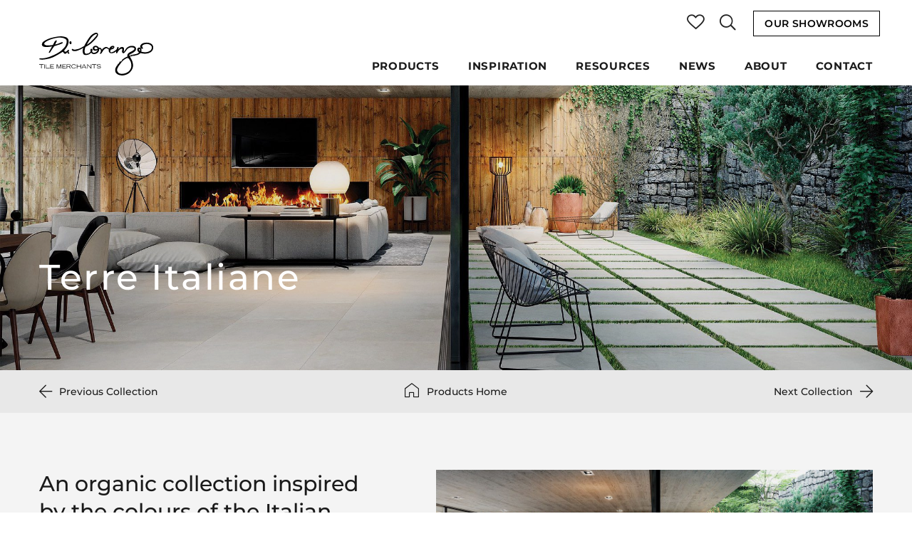

--- FILE ---
content_type: text/html; charset=UTF-8
request_url: https://dilorenzo.com.au/collection/terre-italiane/
body_size: 32024
content:
<!doctype html>
<html lang="en-AU">
<head>
    <!-- Google Tag Manager -->
<script>(function(w,d,s,l,i){w[l]=w[l]||[];w[l].push({'gtm.start':
new Date().getTime(),event:'gtm.js'});var f=d.getElementsByTagName(s)[0],
j=d.createElement(s),dl=l!='dataLayer'?'&l='+l:'';j.async=true;j.src=
'https://www.googletagmanager.com/gtm.js?id='+i+dl;f.parentNode.insertBefore(j,f);
})(window,document,'script','dataLayer','GTM-M7JJX66S');</script>
<!-- End Google Tag Manager -->
    	
<meta charset="UTF-8">
<meta name="viewport" content="width=device-width, initial-scale=1" />

<link rel="icon" href="https://dilorenzo.com.au/wp-content/uploads/2020/09/dilorenzo-favicon.png" type="image/png">
<link rel="shortcut icon" href="https://dilorenzo.com.au/wp-content/uploads/2020/09/dilorenzo-favicon.png" type="image/png">
<link rel="apple-touch-icon" href="https://dilorenzo.com.au/wp-content/uploads/2020/09/dilorenzo-favicon.png">
   <script type="text/javascript" src="https://maps.googleapis.com/maps/api/js?key=AIzaSyB1QIRXSSbkxQxZ37mQ1K6U_boFDL9tqtY&libraries=places"></script>   
<script type="text/javascript">var $root_url = 'https://dilorenzo.com.au';</script>
	

	
<meta name='robots' content='index, follow, max-image-preview:large, max-snippet:-1, max-video-preview:-1' />

	<!-- This site is optimized with the Yoast SEO plugin v26.6 - https://yoast.com/wordpress/plugins/seo/ -->
	<title>Terre Italiane Tile Collection | Di Lorenzo Tiles</title>
<link rel='preload' href='/wp-content/themes/framework/app/images/logo-thick.svg' as='image' fetchpriority='high' />
<link rel='preload' href='https://cdn.dilorenzo.com.au/wp-content/uploads/2020/11/Terre-Italiane-Subheader-2048x683.jpg' as='image' fetchpriority='high' />
<link rel='preload' href='https://cdn.dilorenzo.com.au/wp-content/uploads/2020/11/Terre-Italiane-Gallery-1-1280x904.jpg' as='image' imagesrcset='' imagesizes=''/>
	<link rel="canonical" href="https://dilorenzo.com.au/collections/terre-italiane/" />
	<meta property="og:locale" content="en_US" />
	<meta property="og:type" content="article" />
	<meta property="og:title" content="Terre Italiane Tile Collection | Di Lorenzo Tiles" />
	<meta property="og:url" content="https://dilorenzo.com.au/collections/terre-italiane/" />
	<meta property="og:site_name" content="Di Lorenzo Tiles" />
	<meta property="article:publisher" content="https://www.facebook.com/DiLorenzoTIles" />
	<meta property="article:modified_time" content="2025-08-26T22:00:37+00:00" />
	<meta name="twitter:card" content="summary_large_image" />
	<script type="application/ld+json" class="yoast-schema-graph">{"@context":"https://schema.org","@graph":[{"@type":"WebPage","@id":"https://dilorenzo.com.au/collections/terre-italiane/","url":"https://dilorenzo.com.au/collections/terre-italiane/","name":"Terre Italiane - Di Lorenzo Tiles","isPartOf":{"@id":"https://dilorenzo.com.au/#website"},"datePublished":"2025-08-26T21:10:27+00:00","dateModified":"2025-08-26T22:00:37+00:00","breadcrumb":{"@id":"https://dilorenzo.com.au/collections/terre-italiane/#breadcrumb"},"inLanguage":"en-AU","potentialAction":[{"@type":"ReadAction","target":["https://dilorenzo.com.au/collections/terre-italiane/"]}]},{"@type":"BreadcrumbList","@id":"https://dilorenzo.com.au/collections/terre-italiane/#breadcrumb","itemListElement":[{"@type":"ListItem","position":1,"name":"Home","item":"https://dilorenzo.com.au/"},{"@type":"ListItem","position":2,"name":"Collections","item":"https://dilorenzo.com.au/dl_collections/"},{"@type":"ListItem","position":3,"name":"Terre Italiane"}]},{"@type":"WebSite","@id":"https://dilorenzo.com.au/#website","url":"https://dilorenzo.com.au/","name":"Di Lorenzo Tiles","description":"Sydney luxury tile supplier, porcelain tiles, terrazzo, decorative tiles &amp; mosaics, outdoor tiles","publisher":{"@id":"https://dilorenzo.com.au/#organization"},"potentialAction":[{"@type":"SearchAction","target":{"@type":"EntryPoint","urlTemplate":"https://dilorenzo.com.au/?s={search_term_string}"},"query-input":{"@type":"PropertyValueSpecification","valueRequired":true,"valueName":"search_term_string"}}],"inLanguage":"en-AU"},{"@type":"Organization","@id":"https://dilorenzo.com.au/#organization","name":"Di Lorenzo Tiles","url":"https://dilorenzo.com.au/","logo":{"@type":"ImageObject","inLanguage":"en-AU","@id":"https://dilorenzo.com.au/#/schema/logo/image/","url":"https://dilorenzo.com.au/wp-content/uploads/2020/07/dilorenzo-temp-logo.png","contentUrl":"https://dilorenzo.com.au/wp-content/uploads/2020/07/dilorenzo-temp-logo.png","width":800,"height":300,"caption":"Di Lorenzo Tiles"},"image":{"@id":"https://dilorenzo.com.au/#/schema/logo/image/"},"sameAs":["https://www.facebook.com/DiLorenzoTIles","https://www.instagram.com/dilorenzo_tiles/","https://www.pinterest.com.au/dilorenzotiles/"]}]}</script>
	<!-- / Yoast SEO plugin. -->


<link rel="alternate" title="oEmbed (JSON)" type="application/json+oembed" href="https://dilorenzo.com.au/wp-json/oembed/1.0/embed?url=https%3A%2F%2Fdilorenzo.com.au%2Fcollection%2Fterre-italiane%2F" />
<link rel="alternate" title="oEmbed (XML)" type="text/xml+oembed" href="https://dilorenzo.com.au/wp-json/oembed/1.0/embed?url=https%3A%2F%2Fdilorenzo.com.au%2Fcollection%2Fterre-italiane%2F&#038;format=xml" />
<style id='wp-img-auto-sizes-contain-inline-css' type='text/css'>
img:is([sizes=auto i],[sizes^="auto," i]){contain-intrinsic-size:3000px 1500px}
/*# sourceURL=wp-img-auto-sizes-contain-inline-css */
</style>
<link rel='stylesheet' id='formidable-css' href='https://dilorenzo.com.au/wp-content/plugins/formidable/css/formidableforms.css?ver=1219300' type='text/css' media='all' />
<link rel='stylesheet' id='sbi_styles-css' href='https://dilorenzo.com.au/wp-content/plugins/instagram-feed/css/sbi-styles.min.css?ver=6.9.1' type='text/css' media='all' />
<style id='wp-block-library-inline-css' type='text/css'>
:root{--wp-block-synced-color:#7a00df;--wp-block-synced-color--rgb:122,0,223;--wp-bound-block-color:var(--wp-block-synced-color);--wp-editor-canvas-background:#ddd;--wp-admin-theme-color:#007cba;--wp-admin-theme-color--rgb:0,124,186;--wp-admin-theme-color-darker-10:#006ba1;--wp-admin-theme-color-darker-10--rgb:0,107,160.5;--wp-admin-theme-color-darker-20:#005a87;--wp-admin-theme-color-darker-20--rgb:0,90,135;--wp-admin-border-width-focus:2px}@media (min-resolution:192dpi){:root{--wp-admin-border-width-focus:1.5px}}.wp-element-button{cursor:pointer}:root .has-very-light-gray-background-color{background-color:#eee}:root .has-very-dark-gray-background-color{background-color:#313131}:root .has-very-light-gray-color{color:#eee}:root .has-very-dark-gray-color{color:#313131}:root .has-vivid-green-cyan-to-vivid-cyan-blue-gradient-background{background:linear-gradient(135deg,#00d084,#0693e3)}:root .has-purple-crush-gradient-background{background:linear-gradient(135deg,#34e2e4,#4721fb 50%,#ab1dfe)}:root .has-hazy-dawn-gradient-background{background:linear-gradient(135deg,#faaca8,#dad0ec)}:root .has-subdued-olive-gradient-background{background:linear-gradient(135deg,#fafae1,#67a671)}:root .has-atomic-cream-gradient-background{background:linear-gradient(135deg,#fdd79a,#004a59)}:root .has-nightshade-gradient-background{background:linear-gradient(135deg,#330968,#31cdcf)}:root .has-midnight-gradient-background{background:linear-gradient(135deg,#020381,#2874fc)}:root{--wp--preset--font-size--normal:16px;--wp--preset--font-size--huge:42px}.has-regular-font-size{font-size:1em}.has-larger-font-size{font-size:2.625em}.has-normal-font-size{font-size:var(--wp--preset--font-size--normal)}.has-huge-font-size{font-size:var(--wp--preset--font-size--huge)}.has-text-align-center{text-align:center}.has-text-align-left{text-align:left}.has-text-align-right{text-align:right}.has-fit-text{white-space:nowrap!important}#end-resizable-editor-section{display:none}.aligncenter{clear:both}.items-justified-left{justify-content:flex-start}.items-justified-center{justify-content:center}.items-justified-right{justify-content:flex-end}.items-justified-space-between{justify-content:space-between}.screen-reader-text{border:0;clip-path:inset(50%);height:1px;margin:-1px;overflow:hidden;padding:0;position:absolute;width:1px;word-wrap:normal!important}.screen-reader-text:focus{background-color:#ddd;clip-path:none;color:#444;display:block;font-size:1em;height:auto;left:5px;line-height:normal;padding:15px 23px 14px;text-decoration:none;top:5px;width:auto;z-index:100000}html :where(.has-border-color){border-style:solid}html :where([style*=border-top-color]){border-top-style:solid}html :where([style*=border-right-color]){border-right-style:solid}html :where([style*=border-bottom-color]){border-bottom-style:solid}html :where([style*=border-left-color]){border-left-style:solid}html :where([style*=border-width]){border-style:solid}html :where([style*=border-top-width]){border-top-style:solid}html :where([style*=border-right-width]){border-right-style:solid}html :where([style*=border-bottom-width]){border-bottom-style:solid}html :where([style*=border-left-width]){border-left-style:solid}html :where(img[class*=wp-image-]){height:auto;max-width:100%}:where(figure){margin:0 0 1em}html :where(.is-position-sticky){--wp-admin--admin-bar--position-offset:var(--wp-admin--admin-bar--height,0px)}@media screen and (max-width:600px){html :where(.is-position-sticky){--wp-admin--admin-bar--position-offset:0px}}

/*# sourceURL=wp-block-library-inline-css */
</style><style id='global-styles-inline-css' type='text/css'>
:root{--wp--preset--aspect-ratio--square: 1;--wp--preset--aspect-ratio--4-3: 4/3;--wp--preset--aspect-ratio--3-4: 3/4;--wp--preset--aspect-ratio--3-2: 3/2;--wp--preset--aspect-ratio--2-3: 2/3;--wp--preset--aspect-ratio--16-9: 16/9;--wp--preset--aspect-ratio--9-16: 9/16;--wp--preset--color--black: #000000;--wp--preset--color--cyan-bluish-gray: #abb8c3;--wp--preset--color--white: #ffffff;--wp--preset--color--pale-pink: #f78da7;--wp--preset--color--vivid-red: #cf2e2e;--wp--preset--color--luminous-vivid-orange: #ff6900;--wp--preset--color--luminous-vivid-amber: #fcb900;--wp--preset--color--light-green-cyan: #7bdcb5;--wp--preset--color--vivid-green-cyan: #00d084;--wp--preset--color--pale-cyan-blue: #8ed1fc;--wp--preset--color--vivid-cyan-blue: #0693e3;--wp--preset--color--vivid-purple: #9b51e0;--wp--preset--gradient--vivid-cyan-blue-to-vivid-purple: linear-gradient(135deg,rgb(6,147,227) 0%,rgb(155,81,224) 100%);--wp--preset--gradient--light-green-cyan-to-vivid-green-cyan: linear-gradient(135deg,rgb(122,220,180) 0%,rgb(0,208,130) 100%);--wp--preset--gradient--luminous-vivid-amber-to-luminous-vivid-orange: linear-gradient(135deg,rgb(252,185,0) 0%,rgb(255,105,0) 100%);--wp--preset--gradient--luminous-vivid-orange-to-vivid-red: linear-gradient(135deg,rgb(255,105,0) 0%,rgb(207,46,46) 100%);--wp--preset--gradient--very-light-gray-to-cyan-bluish-gray: linear-gradient(135deg,rgb(238,238,238) 0%,rgb(169,184,195) 100%);--wp--preset--gradient--cool-to-warm-spectrum: linear-gradient(135deg,rgb(74,234,220) 0%,rgb(151,120,209) 20%,rgb(207,42,186) 40%,rgb(238,44,130) 60%,rgb(251,105,98) 80%,rgb(254,248,76) 100%);--wp--preset--gradient--blush-light-purple: linear-gradient(135deg,rgb(255,206,236) 0%,rgb(152,150,240) 100%);--wp--preset--gradient--blush-bordeaux: linear-gradient(135deg,rgb(254,205,165) 0%,rgb(254,45,45) 50%,rgb(107,0,62) 100%);--wp--preset--gradient--luminous-dusk: linear-gradient(135deg,rgb(255,203,112) 0%,rgb(199,81,192) 50%,rgb(65,88,208) 100%);--wp--preset--gradient--pale-ocean: linear-gradient(135deg,rgb(255,245,203) 0%,rgb(182,227,212) 50%,rgb(51,167,181) 100%);--wp--preset--gradient--electric-grass: linear-gradient(135deg,rgb(202,248,128) 0%,rgb(113,206,126) 100%);--wp--preset--gradient--midnight: linear-gradient(135deg,rgb(2,3,129) 0%,rgb(40,116,252) 100%);--wp--preset--font-size--small: 13px;--wp--preset--font-size--medium: 20px;--wp--preset--font-size--large: 36px;--wp--preset--font-size--x-large: 42px;--wp--preset--spacing--20: 0.44rem;--wp--preset--spacing--30: 0.67rem;--wp--preset--spacing--40: 1rem;--wp--preset--spacing--50: 1.5rem;--wp--preset--spacing--60: 2.25rem;--wp--preset--spacing--70: 3.38rem;--wp--preset--spacing--80: 5.06rem;--wp--preset--shadow--natural: 6px 6px 9px rgba(0, 0, 0, 0.2);--wp--preset--shadow--deep: 12px 12px 50px rgba(0, 0, 0, 0.4);--wp--preset--shadow--sharp: 6px 6px 0px rgba(0, 0, 0, 0.2);--wp--preset--shadow--outlined: 6px 6px 0px -3px rgb(255, 255, 255), 6px 6px rgb(0, 0, 0);--wp--preset--shadow--crisp: 6px 6px 0px rgb(0, 0, 0);}:where(.is-layout-flex){gap: 0.5em;}:where(.is-layout-grid){gap: 0.5em;}body .is-layout-flex{display: flex;}.is-layout-flex{flex-wrap: wrap;align-items: center;}.is-layout-flex > :is(*, div){margin: 0;}body .is-layout-grid{display: grid;}.is-layout-grid > :is(*, div){margin: 0;}:where(.wp-block-columns.is-layout-flex){gap: 2em;}:where(.wp-block-columns.is-layout-grid){gap: 2em;}:where(.wp-block-post-template.is-layout-flex){gap: 1.25em;}:where(.wp-block-post-template.is-layout-grid){gap: 1.25em;}.has-black-color{color: var(--wp--preset--color--black) !important;}.has-cyan-bluish-gray-color{color: var(--wp--preset--color--cyan-bluish-gray) !important;}.has-white-color{color: var(--wp--preset--color--white) !important;}.has-pale-pink-color{color: var(--wp--preset--color--pale-pink) !important;}.has-vivid-red-color{color: var(--wp--preset--color--vivid-red) !important;}.has-luminous-vivid-orange-color{color: var(--wp--preset--color--luminous-vivid-orange) !important;}.has-luminous-vivid-amber-color{color: var(--wp--preset--color--luminous-vivid-amber) !important;}.has-light-green-cyan-color{color: var(--wp--preset--color--light-green-cyan) !important;}.has-vivid-green-cyan-color{color: var(--wp--preset--color--vivid-green-cyan) !important;}.has-pale-cyan-blue-color{color: var(--wp--preset--color--pale-cyan-blue) !important;}.has-vivid-cyan-blue-color{color: var(--wp--preset--color--vivid-cyan-blue) !important;}.has-vivid-purple-color{color: var(--wp--preset--color--vivid-purple) !important;}.has-black-background-color{background-color: var(--wp--preset--color--black) !important;}.has-cyan-bluish-gray-background-color{background-color: var(--wp--preset--color--cyan-bluish-gray) !important;}.has-white-background-color{background-color: var(--wp--preset--color--white) !important;}.has-pale-pink-background-color{background-color: var(--wp--preset--color--pale-pink) !important;}.has-vivid-red-background-color{background-color: var(--wp--preset--color--vivid-red) !important;}.has-luminous-vivid-orange-background-color{background-color: var(--wp--preset--color--luminous-vivid-orange) !important;}.has-luminous-vivid-amber-background-color{background-color: var(--wp--preset--color--luminous-vivid-amber) !important;}.has-light-green-cyan-background-color{background-color: var(--wp--preset--color--light-green-cyan) !important;}.has-vivid-green-cyan-background-color{background-color: var(--wp--preset--color--vivid-green-cyan) !important;}.has-pale-cyan-blue-background-color{background-color: var(--wp--preset--color--pale-cyan-blue) !important;}.has-vivid-cyan-blue-background-color{background-color: var(--wp--preset--color--vivid-cyan-blue) !important;}.has-vivid-purple-background-color{background-color: var(--wp--preset--color--vivid-purple) !important;}.has-black-border-color{border-color: var(--wp--preset--color--black) !important;}.has-cyan-bluish-gray-border-color{border-color: var(--wp--preset--color--cyan-bluish-gray) !important;}.has-white-border-color{border-color: var(--wp--preset--color--white) !important;}.has-pale-pink-border-color{border-color: var(--wp--preset--color--pale-pink) !important;}.has-vivid-red-border-color{border-color: var(--wp--preset--color--vivid-red) !important;}.has-luminous-vivid-orange-border-color{border-color: var(--wp--preset--color--luminous-vivid-orange) !important;}.has-luminous-vivid-amber-border-color{border-color: var(--wp--preset--color--luminous-vivid-amber) !important;}.has-light-green-cyan-border-color{border-color: var(--wp--preset--color--light-green-cyan) !important;}.has-vivid-green-cyan-border-color{border-color: var(--wp--preset--color--vivid-green-cyan) !important;}.has-pale-cyan-blue-border-color{border-color: var(--wp--preset--color--pale-cyan-blue) !important;}.has-vivid-cyan-blue-border-color{border-color: var(--wp--preset--color--vivid-cyan-blue) !important;}.has-vivid-purple-border-color{border-color: var(--wp--preset--color--vivid-purple) !important;}.has-vivid-cyan-blue-to-vivid-purple-gradient-background{background: var(--wp--preset--gradient--vivid-cyan-blue-to-vivid-purple) !important;}.has-light-green-cyan-to-vivid-green-cyan-gradient-background{background: var(--wp--preset--gradient--light-green-cyan-to-vivid-green-cyan) !important;}.has-luminous-vivid-amber-to-luminous-vivid-orange-gradient-background{background: var(--wp--preset--gradient--luminous-vivid-amber-to-luminous-vivid-orange) !important;}.has-luminous-vivid-orange-to-vivid-red-gradient-background{background: var(--wp--preset--gradient--luminous-vivid-orange-to-vivid-red) !important;}.has-very-light-gray-to-cyan-bluish-gray-gradient-background{background: var(--wp--preset--gradient--very-light-gray-to-cyan-bluish-gray) !important;}.has-cool-to-warm-spectrum-gradient-background{background: var(--wp--preset--gradient--cool-to-warm-spectrum) !important;}.has-blush-light-purple-gradient-background{background: var(--wp--preset--gradient--blush-light-purple) !important;}.has-blush-bordeaux-gradient-background{background: var(--wp--preset--gradient--blush-bordeaux) !important;}.has-luminous-dusk-gradient-background{background: var(--wp--preset--gradient--luminous-dusk) !important;}.has-pale-ocean-gradient-background{background: var(--wp--preset--gradient--pale-ocean) !important;}.has-electric-grass-gradient-background{background: var(--wp--preset--gradient--electric-grass) !important;}.has-midnight-gradient-background{background: var(--wp--preset--gradient--midnight) !important;}.has-small-font-size{font-size: var(--wp--preset--font-size--small) !important;}.has-medium-font-size{font-size: var(--wp--preset--font-size--medium) !important;}.has-large-font-size{font-size: var(--wp--preset--font-size--large) !important;}.has-x-large-font-size{font-size: var(--wp--preset--font-size--x-large) !important;}
/*# sourceURL=global-styles-inline-css */
</style>

<style id='classic-theme-styles-inline-css' type='text/css'>
/*! This file is auto-generated */
.wp-block-button__link{color:#fff;background-color:#32373c;border-radius:9999px;box-shadow:none;text-decoration:none;padding:calc(.667em + 2px) calc(1.333em + 2px);font-size:1.125em}.wp-block-file__button{background:#32373c;color:#fff;text-decoration:none}
/*# sourceURL=/wp-includes/css/classic-themes.min.css */
</style>
<link rel='stylesheet' id='dslc-fontawesome-css' href='https://dilorenzo.com.au/wp-content/plugins/live-composer-page-builder/css/font-awesome.css?ver=2.0.4' type='text/css' media='all' />
<link rel='stylesheet' id='dslc-plugins-css-css' href='https://dilorenzo.com.au/wp-content/plugins/live-composer-page-builder/css/dist/frontend.plugins.min.css?ver=2.0.4' type='text/css' media='all' />
<link rel='stylesheet' id='dslc-frontend-css-css' href='https://dilorenzo.com.au/wp-content/plugins/live-composer-page-builder/css/dist/frontend.min.css?ver=2.0.4' type='text/css' media='all' />
<link rel='stylesheet' id='fonts-css' href='https://dilorenzo.com.au/wp-content/themes/framework/app/fonts/montserrat/stylesheet.css?ver=6.9' type='text/css' media='all' />
<link rel='stylesheet' id='app-css-css' href='https://dilorenzo.com.au/wp-content/themes/framework/app/css/app.css?ver=1.02' type='text/css' media='all' />
<link rel='stylesheet' id='magnific-popup-css-css' href='https://dilorenzo.com.au/wp-content/themes/framework/app/css/vendor/magnific-popup.css?ver=6.9' type='text/css' media='all' />
<link rel='stylesheet' id='products-icomoon-css-css' href='https://dilorenzo.com.au/wp-content/themes/framework/app/fonts/products-icomoon/style.css?ver=6.9' type='text/css' media='all' />
<link rel='stylesheet' id='app-override-css-css' href='https://dilorenzo.com.au/wp-content/themes/framework/app/css/app-override.css?ver=6.9' type='text/css' media='all' />
<link rel='stylesheet' id='products-css-css' href='https://dilorenzo.com.au/wp-content/themes/framework/app/css/products.css?ver=6.9' type='text/css' media='all' />
<script type="text/javascript" src="https://dilorenzo.com.au/wp-includes/js/jquery/jquery.min.js?ver=3.7.1" id="jquery-core-js"></script>
<script type="text/javascript" src="https://dilorenzo.com.au/wp-includes/js/jquery/jquery-migrate.min.js?ver=3.4.1" id="jquery-migrate-js"></script>
<script type="text/javascript" src="https://dilorenzo.com.au/wp-content/plugins/live-composer-page-builder/js/dist/client_plugins.min.js?ver=2.0.4" id="dslc-plugins-js-js"></script>
<link rel="https://api.w.org/" href="https://dilorenzo.com.au/wp-json/" /><link rel="alternate" title="JSON" type="application/json" href="https://dilorenzo.com.au/wp-json/wp/v2/collections/8950" /><link rel='shortlink' href='https://dilorenzo.com.au/?p=8950' />
<!-- HFCM by 99 Robots - Snippet # 1: Sitewide -->
<script type="application/ld+json">
{
  "@context": "https://schema.org",
 "@graph":
[
{
  "@type": "LocalBusiness",
  "name": "Di Lorenzo Tiles Pty Ltd",
  "image": "https://dilorenzo.com.au/wp-content/uploads/2020/07/dilorenzo-temp-logo.png",
  "logo":  
{
        "@type": "ImageObject",
        "height": "49",
        "url": "https://dilorenzo.com.au/wp-content/uploads/2020/07/dilorenzo-temp-logo.png",
        "width": "150",
	"author": "Di Lorenzo Tiles Pty Ltd",
  	"contentLocation": "Castle Hill",
  	"contentUrl": "https://dilorenzo.com.au/wp-content/uploads/2020/07/dilorenzo-temp-logo.png",
   	"description": "Looking for quality Tile Suppliers at affordable price in Castle Hill NSW? Call Us today",
	"keywords":"Tile Dealer"
},
  "@id": "https://dilorenzo.com.au/#Organization",
   "url": "https://dilorenzo.com.au",
  "telephone": "+61 2 8818 2999",
  "priceRange": "To be Quoted", 
  "address": {
    "@type": "PostalAddress",
    "streetAddress": "8 Hudson Ave",
    "addressLocality": "Castle Hill",
    "addressRegion": "NSW",
    "postalCode": "6004",
    "addressCountry": "AU"
  },
"hasmap":"https://www.google.com/maps/place/Di+Lorenzo+Tiles+Pty+Ltd/@-33.7320824,150.9726492,15z/data=!4m2!3m1!1s0x0:0x2cab57bfa8efc92d?sa=X&ved=2ahUKEwiCkvTh05P7AhXXVd4KHRFPBhoQ_BJ6BAh1EAg",
  "contactPoint": {
    "@type": "ContactPoint",
    "contactType": "customer support",
    "email": "george@dilorenzo.com.au"
  },
  "geo": {
    "@type": "GeoCoordinates",
    "latitude": -33.7320824,
    "longitude": 150.9726492
  },
"sameAs": [
    "https://www.instagram.com/dilorenzo_tiles/",
    "https://www.pinterest.com.au/dilorenzotiles/",
    "https://www.facebook.com/DiLorenzoTIles"
  ], 
 "openingHoursSpecification": [
  {
    "@type": "OpeningHoursSpecification",
    "dayOfWeek": [
      "https://schema.org/Monday",
      "https://schema.org/Tuesday",
      "https://schema.org/Wednesday",
      "https://schema.org/Thursday",
      "https://schema.org/Friday"
    ],
    "opens": "09:00",
    "closes": "17:00"
  },
  {
    "@type": "OpeningHoursSpecification",
    "dayOfWeek": [
      "https://schema.org/Saturday"
    ],
    "opens": "09:00",
    "closes": "16:00"
  }
]
},
{
      "@type": "ImageObject",
        "height": "49",
        "url": "https://dilorenzo.com.au/wp-content/uploads/2020/07/dilorenzo-temp-logo.png",
        "width": "150",
	"author": "Di Lorenzo Tiles Pty Ltd",
  	"contentLocation": "Castle Hill",
  	"contentUrl": "https://dilorenzo.com.au/wp-content/uploads/2020/07/dilorenzo-temp-logo.png"
   	
	
},
{
"@context": "http://schema.org",
"@type": "WebSite",
"name": "Di Lorenzo Tiles Pty Ltd",
"url": "https://dilorenzo.com.au/",
"sameAs": [  "https://www.instagram.com/dilorenzo_tiles/",
    "https://www.pinterest.com.au/dilorenzotiles/",
    "https://www.facebook.com/DiLorenzoTIles"],
"potentialAction": {
"@type": "SearchAction",
"target": "https://dilorenzo.com.au/?q={search_term}",
"query-input": "required name=search_term"
}
}
]
}
</script>
<!-- /end HFCM by 99 Robots -->
<script>document.documentElement.className += " js";</script>



<style type="text/css">.dslc-modules-section:not(.dslc-full) { padding-left: 4%;  padding-right: 4%; } .dslc-modules-section { width:px;margin-left:0%;margin-right:0%;margin-bottom:0px;padding-bottom:80px;padding-top:80px;padding-left:0%;padding-right:0%;background-image:none;background-repeat:repeat;background-position:left top;background-attachment:scroll;background-size:auto;border-width:0px;border-style:solid; }</style><link rel="icon" href="https://dilorenzo.com.au/wp-content/uploads/2020/09/cropped-dilorenzo-favicon-32x32.png" sizes="32x32" />
<link rel="icon" href="https://dilorenzo.com.au/wp-content/uploads/2020/09/cropped-dilorenzo-favicon-192x192.png" sizes="192x192" />
<link rel="apple-touch-icon" href="https://dilorenzo.com.au/wp-content/uploads/2020/09/cropped-dilorenzo-favicon-180x180.png" />
<meta name="msapplication-TileImage" content="https://dilorenzo.com.au/wp-content/uploads/2020/09/cropped-dilorenzo-favicon-270x270.png" />
		<style type="text/css" id="wp-custom-css">
			.gm-style {
    filter: drop-shadow(2px 4px 6px black);
}


.acf-map.asd {
    display: none;
}

.marker {
    padding-top: 25px;
}
.bottom-left {
    position: absolute;
    bottom: 1px;
/*     font-weight: 700; */
    left: 16px;
/*     font-size: 20px; */
}
/* p.bootom {
    font-size: 18px;
    font-weight: 600;
} */


.product-lightbox .description {
    font-weight: 600;
}



.visual_btns a {
    border: 1px solid #9a9c9f;
    display: inline-block;
    padding: 8px 20px;
    margin: 0 0 15px 0;
    font-size: 14px;
    font-weight: 500;
    color: #221f20;
    text-transform: uppercase;
}
.visual_btns a:hover {
    background: #000;
    color: #fff;
}		</style>
		<!-- Meta Pixel Code -->
<script>
!function(f,b,e,v,n,t,s)
{if(f.fbq)return;n=f.fbq=function(){n.callMethod?
n.callMethod.apply(n,arguments):n.queue.push(arguments)};
if(!f._fbq)f._fbq=n;n.push=n;n.loaded=!0;n.version='2.0';
n.queue=[];t=b.createElement(e);t.async=!0;
t.src=v;s=b.getElementsByTagName(e)[0];
s.parentNode.insertBefore(t,s)}(window, document,'script',
'https://connect.facebook.net/en_US/fbevents.js');
fbq('init', '3934424113437516');
fbq('track', 'PageView');
</script>
<script type="speculationrules">{"prefetch":[{"source":"document","where":{"and":[{"href_matches":"\/*"},{"not":{"href_matches":["\/*.php","\/wp-(admin|includes|content|login|signup|json)(.*)?","\/*\\?(.+)","\/(cart|checkout|logout)(.*)?"]}}]},"eagerness":"moderate"}]}</script></head>
<body class="wp-singular dl_collections-template-default single single-dl_collections postid-8950 wp-theme-framework dslc-enabled">
    <!-- Google Tag Manager (noscript) -->
<noscript><iframe src="https://www.googletagmanager.com/ns.html?id=GTM-M7JJX66S"
height="0" width="0" style="display:none;visibility:hidden"></iframe></noscript>
<!-- End Google Tag Manager (noscript) -->
<noscript><img height="1" width="1" style="display:none" src="https://www.facebook.com/tr?id=3934424113437516&ev=PageView&noscript=1" /></noscript>



<style>
    .pb-header-ourshowrooms {
        display: inline-block;
        padding: 10px 15px;
        border: 1px solid #000;
        text-transform: uppercase;
        color: #000;
        vertical-align: top;
        margin: 5px 0 0 10px;
    }
    
    body.home .pb-header-ourshowrooms {
        color: #fff; 
        border: 1px solid #fff;
    }
    
    body.home .pb-header-ourshowrooms:hover {
        border: 1px solid #000;
    }
    
    body.mega-menu-show .pb-header-ourshowrooms {
        color: #000; 
        border: 1px solid #000;
    }
    
    body.mega-menu-show .pb-header-ourshowrooms:hover {
        color: #fff; 
        border: 1px solid #000;
    }
</style>


	<header>
		<div class="container">
		  	<!-- <div class="row align-items-center align-items-lg-end"> -->
		  	<div class="row">

			    <!-- <div class="col-6 col-lg-3 col-xl-2"> -->
			    <div class="col-6 col-lg-3 col-xl-2 d-flex flex-column">
											<!-- <div class="logo-wrapper"> -->
						<div class="logo-wrapper mt-auto">
							<!-- <a href="https://dilorenzo.com.au" class="logo" style="background-image: url('https://dilorenzo.com.au/wp-content/uploads/2020/07/dilorenzo-temp-logo.png');"></a> -->
							<a href="https://dilorenzo.com.au/" class="logo"></a>
						</div>
								    </div>

				<!-- <div class="col-6 col-lg-9 col-xl-10"> -->
				<!-- <div class="col-6 col-lg-9 col-xl-10 d-flex flex-column align-items-end position-static"> -->
				<div class="col-6 col-lg-9 col-xl-10 d-flex flex-lg-column justify-content-end align-items-center align-items-lg-end position-static">

				
				
					<!-- <div id="header-icons" class="d-none d-lg-block"> -->
					<!-- <div id="header-icons" class="d-none d-lg-block mb-auto d-flex justify-content-end"> -->
					<div id="header-icons" class="d-none d-lg-block mb-auto justify-content-end">
						<!-- <div class="container">
							<div class="row text-right">
								<div class="col col-12"> -->
								<!-- <div> -->
																		<a href="https://dilorenzo.com.au/favourites" class="header-faves">
										<span class="count">0</span>
										<div class="icons" data-toggle="tooltip" data-placement="top" title="Favourites">
											<i class="icon-heart"></i>
											<i class="icon-heart-outline"></i>
											<!-- <i class="icon-heart-open" data-toggle="tooltip" data-placement="top" title="Favourties"></i> -->
										</div>
									</a>
                                     						
						<a class="btn-header-searchv2 header-searchv2" data-toggle="tooltip" data-placement="top" title="Search">
										<i class="icon-loupe  header-searchv2"></i>
									</a>
									
									
									<a href="/contact/showroom-locations/" aria-label="Our Showrooms" class="btn pb-header-ourshowrooms">Our Showrooms</a>
									
									
								<!-- </div> -->
								<!-- </div>
							</div>
						</div> -->
					</div>
				
				
				
					<!-- <div class="navbar navbar-expand-lg navbar-offcanvas justify-content-end justify-content-md-end justify-content-xl-end"> -->
					<div class="navbar navbar-expand-lg navbar-offcanvas justify-content-end justify-content-md-end justify-content-xl-end mt-lg-auto">
				
						<div class="collapse navbar-collapse justify-content-lg-center main-menu d-none d-lg-block" id="navbarSupportedContent">
							<ul id="menu-main-menu" class="desktop-nav navbar-nav" itemscope itemtype="http://www.schema.org/SiteNavigationElement"><li  id="menu-item-595" class="products-mega-menu menu-item-has-children dropdown dropdown-toggle menu-item menu-item-type-custom menu-item-object-custom menu-item-595 nav-item"><a itemprop="url" href="/collections/" class="nav-link"><span itemprop="name">Products</span></a><div class="menu mega-menu dropdown-menu">
			<div class="container">
				<div class="row">
					<div class="col col-lg-3">
						<ul class="menu">
							<li><a href="/collections/">All Tiles</a></li>
							<li><a href="/collections/material/porcelain/">Porcelain Wall & Floor</a></li>
							<li><a href="/collections/material/ceramic/">Ceramic Wall</a></li>
							<li><a href="/collections/type/mosaics/">Mosaics</a></li>
							<li><a href="/collections/design/decorative/">Decorative Wall & Floor</a></li>
							
						</ul>
					</div>
					<div class="col col-lg-3">
						<ul class="menu">
							
							<li><a href="/collections/design/handmade/">Handmade</a></li>
							<li><a href="/collections/type/porcelain-slabs-large-panels/">Porcelain Slabs</a></li>
							<li><a href="/collections/type/porcelain-pavers/">Porcelain Pavers</a></li>
							<li><a href="/collections/type/breeze-blocks/">Breeze Blocks</a></li>
							<li><a href="/collections/group/stone/">Stone</a></li>
						
						</ul>
					</div>
					<div class="col col-lg-6 d-flex justify-content-end">
						<!--<div class="row small-gutter">-->
							<div class="box-wrapper">
								<a href="https://dilorenzo.com.au/collaborations/" class="mega-menu-box box-1 d-flex justify-content-center align-items-center"><span class="tint"></span><span class="text">Designer Collaborations</span></span></a>
							</div>
							<div class="box-wrapper">
								<a href="/collections/clearance/" class="mega-menu-box box-2 d-flex justify-content-center align-items-center"><span class="tint"></span><span class="text">Clearance <br>Stock</span></a>
							</div>
              <!--</div>-->
					</div>
				</div>
			</div>
	</div><li  id="menu-item-155" class="dropdown-toggle menu-item menu-item-type-post_type menu-item-object-page menu-item-has-children dropdown menu-item-155 nav-item"><a href="https://dilorenzo.com.au/inspiration/" data-toggle="dropdown" aria-haspopup="true" aria-expanded="false" class="nav-link" id="menu-item-dropdown-155"><span itemprop="name">Inspiration</span></a>
<ul class="dropdown-menu" aria-labelledby="menu-item-dropdown-155">
	<li  id="menu-item-156" class="menu-item menu-item-type-post_type menu-item-object-page menu-item-156 nav-item"><a itemprop="url" href="https://dilorenzo.com.au/inspiration/tile-inspiration-gallery/" class="dropdown-item"><span itemprop="name">Inspiration Gallery</span></a>	<li  id="menu-item-157" class="menu-item menu-item-type-post_type menu-item-object-page menu-item-157 nav-item"><a itemprop="url" href="https://dilorenzo.com.au/inspiration/projects/" class="dropdown-item"><span itemprop="name">Project Portfolio</span></a></ul>
<li  id="menu-item-147" class="menu-item menu-item-type-post_type menu-item-object-page menu-item-147 nav-item"><a itemprop="url" href="https://dilorenzo.com.au/resources/" class="nav-link"><span itemprop="name">Resources</span></a><li  id="menu-item-146" class="menu-item menu-item-type-post_type menu-item-object-page menu-item-146 nav-item"><a itemprop="url" href="https://dilorenzo.com.au/news/" class="nav-link"><span itemprop="name">News</span></a><li  id="menu-item-166" class="dropdown-toggle menu-item menu-item-type-post_type menu-item-object-page menu-item-has-children dropdown menu-item-166 nav-item"><a href="https://dilorenzo.com.au/about/" data-toggle="dropdown" aria-haspopup="true" aria-expanded="false" class="nav-link" id="menu-item-dropdown-166"><span itemprop="name">About</span></a>
<ul class="dropdown-menu" aria-labelledby="menu-item-dropdown-166">
	<li  id="menu-item-167" class="menu-item menu-item-type-post_type menu-item-object-page menu-item-167 nav-item"><a itemprop="url" href="https://dilorenzo.com.au/about/about-di-lorenzo/" class="dropdown-item"><span itemprop="name">About Di Lorenzo</span></a>	<li  id="menu-item-168" class="menu-item menu-item-type-post_type menu-item-object-page menu-item-168 nav-item"><a itemprop="url" href="https://dilorenzo.com.au/about/careers/" class="dropdown-item"><span itemprop="name">Careers</span></a></ul>
<li  id="menu-item-142" class="dropdown-toggle dropdown-right menu-item menu-item-type-post_type menu-item-object-page menu-item-has-children dropdown menu-item-142 nav-item"><a href="https://dilorenzo.com.au/contact/" data-toggle="dropdown" aria-haspopup="true" aria-expanded="false" class="nav-link" id="menu-item-dropdown-142"><span itemprop="name">Contact</span></a>
<ul class="dropdown-menu" aria-labelledby="menu-item-dropdown-142">
	<li  id="menu-item-143" class="menu-item menu-item-type-post_type menu-item-object-page menu-item-143 nav-item"><a itemprop="url" href="https://dilorenzo.com.au/contact/general-enquiries/" class="dropdown-item"><span itemprop="name">General Enquiries</span></a>	<li  id="menu-item-145" class="menu-item menu-item-type-post_type menu-item-object-page menu-item-145 nav-item"><a itemprop="url" href="https://dilorenzo.com.au/contact/showroom-locations/" class="dropdown-item"><span itemprop="name">Our Showrooms</span></a>	<li  id="menu-item-144" class="menu-item menu-item-type-post_type menu-item-object-page menu-item-144 nav-item"><a itemprop="url" href="https://dilorenzo.com.au/contact/samples-request/" class="dropdown-item"><span itemprop="name">Samples Request</span></a></ul>
</ul>						</div>

						<div data-trigger="#navbar_main" class="hamburger hamburger--squeeze js-hamburger d-lg-none">
							<div class="hamburger-box">
								<div class="hamburger-inner"></div>
							</div>
						</div>

											</div>

				</div>

		 	</div>
		</div>
	</header>


	<nav id="navbar_main" class="mobile-offcanvas navbar collapse navbar-collapse d-block d-lg-none">

		
		<div class="container">
			<div class="row">
				<div class="col">
					<ul id="menu-mobile-menu" class="navbar-nav" itemscope itemtype="http://www.schema.org/SiteNavigationElement"><li  id="menu-item-596" class="menu-item menu-item-type-custom menu-item-object-custom menu-item-has-children dropdown menu-item-596 nav-item"><a href="/collections/" data-toggle="dropdown" aria-haspopup="true" aria-expanded="false" class="nav-link" id="menu-item-dropdown-596"><span itemprop="name">Products</span></a>
<ul class="dropdown-menu" aria-labelledby="menu-item-dropdown-596">
	<li  id="menu-item-507" class="menu-item menu-item-type-custom menu-item-object-custom menu-item-507 nav-item"><a itemprop="url" href="/collections/" class="dropdown-item"><span itemprop="name">All Tiles</span></a>	<li  id="menu-item-508" class="menu-item menu-item-type-custom menu-item-object-custom menu-item-508 nav-item"><a itemprop="url" href="/collections/material/porcelain/" class="dropdown-item"><span itemprop="name">Porcelain Wall &#038; Floor</span></a>	<li  id="menu-item-509" class="menu-item menu-item-type-custom menu-item-object-custom menu-item-509 nav-item"><a itemprop="url" href="/collections/material/ceramic/" class="dropdown-item"><span itemprop="name">Ceramic Wall</span></a>	<li  id="menu-item-510" class="menu-item menu-item-type-custom menu-item-object-custom menu-item-510 nav-item"><a itemprop="url" href="/collections/type/mosaics/" class="dropdown-item"><span itemprop="name">Mosaics</span></a>	<li  id="menu-item-511" class="menu-item menu-item-type-custom menu-item-object-custom menu-item-511 nav-item"><a itemprop="url" href="/collections/design/decorative/" class="dropdown-item"><span itemprop="name">Decorative Wall &#038; Floor</span></a>	<li  id="menu-item-512" class="menu-item menu-item-type-custom menu-item-object-custom menu-item-512 nav-item"><a itemprop="url" href="/collections/design/handmade/" class="dropdown-item"><span itemprop="name">Handmade</span></a>	<li  id="menu-item-513" class="menu-item menu-item-type-custom menu-item-object-custom menu-item-513 nav-item"><a itemprop="url" href="/collections/type/porcelain-slabs-large-panels/" class="dropdown-item"><span itemprop="name">Porcelain Slabs</span></a>	<li  id="menu-item-514" class="menu-item menu-item-type-custom menu-item-object-custom menu-item-514 nav-item"><a itemprop="url" href="/collections/type/porcelain-pavers/" class="dropdown-item"><span itemprop="name">Porcelain Pavers</span></a>	<li  id="menu-item-515" class="menu-item menu-item-type-custom menu-item-object-custom menu-item-515 nav-item"><a itemprop="url" href="/collections/type/breeze-blocks/" class="dropdown-item"><span itemprop="name">Breeze Blocks</span></a>	<li  id="menu-item-516" class="menu-item menu-item-type-custom menu-item-object-custom menu-item-516 nav-item"><a itemprop="url" href="/collections/group/stone/" class="dropdown-item"><span itemprop="name">Stone</span></a>	<li  id="menu-item-446" class="menu-item menu-item-type-post_type menu-item-object-page menu-item-446 nav-item"><a itemprop="url" href="https://dilorenzo.com.au/collaborations/" class="dropdown-item"><span itemprop="name">Designer Collaborations</span></a>	<li  id="menu-item-519" class="menu-item menu-item-type-custom menu-item-object-custom menu-item-519 nav-item"><a itemprop="url" href="/collections/clearance/" class="dropdown-item"><span itemprop="name">Clearance Stock</span></a></ul>
<li  id="menu-item-437" class="menu-item menu-item-type-post_type menu-item-object-page menu-item-has-children dropdown menu-item-437 nav-item"><a href="https://dilorenzo.com.au/inspiration/" data-toggle="dropdown" aria-haspopup="true" aria-expanded="false" class="nav-link" id="menu-item-dropdown-437"><span itemprop="name">Inspiration</span></a>
<ul class="dropdown-menu" aria-labelledby="menu-item-dropdown-437">
	<li  id="menu-item-438" class="menu-item menu-item-type-post_type menu-item-object-page menu-item-438 nav-item"><a itemprop="url" href="https://dilorenzo.com.au/inspiration/tile-inspiration-gallery/" class="dropdown-item"><span itemprop="name">Inspiration Gallery</span></a>	<li  id="menu-item-439" class="menu-item menu-item-type-post_type menu-item-object-page menu-item-439 nav-item"><a itemprop="url" href="https://dilorenzo.com.au/inspiration/projects/" class="dropdown-item"><span itemprop="name">Project Portfolio</span></a></ul>
<li  id="menu-item-441" class="menu-item menu-item-type-post_type menu-item-object-page menu-item-441 nav-item"><a itemprop="url" href="https://dilorenzo.com.au/resources/" class="nav-link"><span itemprop="name">Resources</span></a><li  id="menu-item-440" class="menu-item menu-item-type-post_type menu-item-object-page menu-item-440 nav-item"><a itemprop="url" href="https://dilorenzo.com.au/news/" class="nav-link"><span itemprop="name">News</span></a><li  id="menu-item-433" class="menu-item menu-item-type-post_type menu-item-object-page menu-item-has-children dropdown menu-item-433 nav-item"><a href="https://dilorenzo.com.au/about/" data-toggle="dropdown" aria-haspopup="true" aria-expanded="false" class="nav-link" id="menu-item-dropdown-433"><span itemprop="name">About</span></a>
<ul class="dropdown-menu" aria-labelledby="menu-item-dropdown-433">
	<li  id="menu-item-434" class="menu-item menu-item-type-post_type menu-item-object-page menu-item-434 nav-item"><a itemprop="url" href="https://dilorenzo.com.au/about/about-di-lorenzo/" class="dropdown-item"><span itemprop="name">About Di Lorenzo</span></a>	<li  id="menu-item-435" class="menu-item menu-item-type-post_type menu-item-object-page menu-item-435 nav-item"><a itemprop="url" href="https://dilorenzo.com.au/about/careers/" class="dropdown-item"><span itemprop="name">Careers</span></a></ul>
<li  id="menu-item-442" class="menu-item menu-item-type-post_type menu-item-object-page menu-item-has-children dropdown menu-item-442 nav-item"><a href="https://dilorenzo.com.au/contact/" data-toggle="dropdown" aria-haspopup="true" aria-expanded="false" class="nav-link" id="menu-item-dropdown-442"><span itemprop="name">Contact</span></a>
<ul class="dropdown-menu" aria-labelledby="menu-item-dropdown-442">
	<li  id="menu-item-443" class="menu-item menu-item-type-post_type menu-item-object-page menu-item-443 nav-item"><a itemprop="url" href="https://dilorenzo.com.au/contact/general-enquiries/" class="dropdown-item"><span itemprop="name">General Enquiries</span></a>	<li  id="menu-item-445" class="menu-item menu-item-type-post_type menu-item-object-page menu-item-445 nav-item"><a itemprop="url" href="https://dilorenzo.com.au/contact/samples-request/" class="dropdown-item"><span itemprop="name">Samples Request</span></a>	<li  id="menu-item-444" class="menu-item menu-item-type-post_type menu-item-object-page menu-item-444 nav-item"><a itemprop="url" href="https://dilorenzo.com.au/contact/showroom-locations/" class="dropdown-item"><span itemprop="name">Our Showrooms</span></a></ul>
<li  id="menu-item-8319" class="menu-item menu-item-type-post_type menu-item-object-page menu-item-8319 nav-item"><a itemprop="url" href="https://dilorenzo.com.au/contact/showroom-locations/" class="nav-link"><span itemprop="name">Our Showrooms</span></a></ul>		
				</div>
			</div>

			<div class="row">
				<div class="col icons">
					<div class="favourites">
            <a href="https://dilorenzo.com.au/favourites" class="header-faves">
              <span class="count">0</span>
              <div class="icons" data-toggle="tooltip" data-placement="top" title="Favourites">
                <i class="icon-heart"></i>
                <i class="icon-heart-outline"></i>
                <span class="faves-label">Favourites</span>
              </div>
            </a>
					</div>
					<div class="search btn-header-searchv2-mobile header-searchv2">
						<i class="icon-search header-searchv2"></i><span class="search-label header-searchv2">Search</span>
					</div>
				</div>
			</div>
		</div>

	</nav>

	<div class="header-search">
		<div class="container">
			<div class="row row-search-fields align-items-center">
				<div class="col col-12">
					<label class="term-container">
						<input name="term" type="text" placeholder="Search products" class="term" />
						<!-- <button type="button" name="button" class="btn btn-primary search-submit">Search</button> -->
					</label>
					<!-- <div class="search-results"></div> -->
					<span class="search-close">
						<span class="search-close-inner"></span>
					</span>
				</div>
			</div>
			<div class="row row-search-results">
				<div class="col search-results">
					<!--  -->
				</div>
			</div>
		</div>
	</div>


	                   <span class="header-search" style="display:none;"></span>
<div class="common-overlay"></div>
				   <div class="search-popup-wrapperv2">
						<div class="search-popup">
							<button class="close-btn">X</button>
							<div id="searchv2-input-wrapper">
								<form role="search" class="search-form">
									<input autocomplete="off" type="search" name="searchfieldv2" id="searchfieldv2" class="searchfieldv2" placeholder="I'm searching for...">
									<div id="searchspinnerv2" style="display:none;">Searching…</div>
									
								</form>
							</div>
							<div id="searchresultsv2"></div>
						</div>
				   </div>
<script src="https://cdn.jsdelivr.net/npm/meilisearch@latest/dist/bundles/meilisearch.umd.min.js"></script>



<script defer="defer">

    window.pbsearchcats = [];

var PBSearchV2 = {
  client: new MeiliSearch({
    host: 'https://edge.meilisearch.com',
    apiKey: 'daa4af1e6d800049a46737d1bd081b9358d62696895758c3155c3db6310229b2'
  }),
  index: null,
  elements: {
    searchInput: document.getElementById('searchfieldv2'),
    resultsContainer: document.getElementById('searchresultsv2'),
    spinner: document.getElementById('searchspinnerv2'),
    searchTypeTabProduct: document.getElementById('search-type-tabs-productsv2'),
    searchTypeTabBlog: document.getElementById('search-type-tabs-blogsv2'),
    blogsEls: document.querySelectorAll('.searching-group-blogs')
  },
  debounceTimer: null,

  init() {
    this.index = this.client.index('dilorenzo');
    this.elements.searchInput.addEventListener('input', this.handleInput.bind(this));
  },

  handleInput(e) {
    var query = e.target.value;

    clearTimeout(this.debounceTimer);
    this.debounceTimer = setTimeout(() => {
      var normalizedQuery = this.normalizeDimensions(query.trim());
      if (normalizedQuery.length > 0) {
        this.performSearch(normalizedQuery);
      } else {
        this.elements.resultsContainer.innerHTML = '';
      }
    }, 500);
  },

  async performSearch(query) {
    try {
      this.showSpinner(true);
      var results = await this.index.search(query, {
        limit: 100,
        showRankingScore: true,
        hybrid: {
          semanticRatio: 0.5,
          embedder: 'default'
        }
      });
      this.renderResults(results.hits);
    } catch (error) {
      console.error('Search error:', error);
      this.elements.resultsContainer.innerHTML = '<p>Error fetching results.</p>';
    } finally {
      this.showSpinner(false);
    }
  },

  renderResults(hits) {
    if (hits.length === 0) {
      this.elements.resultsContainer.innerHTML = '<p>No results found.</p>';
      return;
    }

    var categories = hits.filter(hit => hit.type === 'category');
    var collections = hits.filter(hit => hit.type === 'collection');
    var products = hits.filter(hit => hit.type === 'product');

    var productfooterlink = '';

    for(var i=0, k=hits.length; i < k; i++) {
       var hit = hits[i];

        if(i<10 && hit.type ==='category') {

            var namecontainstiles = hit.name.toLowerCase().indexOf('tiles') > -1;

            //productfooterlink = `<div class="searchresultsv2-product-footer-link"><a href="/collections/${hit.slug || '#'}">View All ${hit.name} ${namecontainstiles?'':' Tiles'}</a><span class="searchmoredivider"> | </span><a href="/collections/">View All Collections</a></div>`;
            productfooterlink = `<div class="searchresultsv2-product-footer-link"><a href="/collections/">View All Collections</a></div>`;
            break;
        } 
    }

    if(productfooterlink.length === 0 && products.length > 0) {

        var fullbreakout = 0;
        for(var i=0, k=hits.length; i < k; i++) {
            var hit = hits[i];

            if(i<10 && hit.type ==='product') {
                //get the hit.categories and split by comma, and trim each category
                var prodcats = (hit.categories || '').split(',').map(cat => cat.trim());
                if(prodcats && prodcats.length > 0) {
                    for(var j = 0, l=prodcats.length; j < l; j++) {
                        var cat = prodcats[j];
                        //check cat is not empty and is not already in categories
                        if(cat && cat.length > 0 && !categories.some(c => c.name === cat)) {
                            //check if this category exists in the pbsearchcats array
                            for(var m = 0, n = window.pbsearchcats.length; m < n; m++) {
                                if(window.pbsearchcats[m].name === cat) {

                                    var namecontainstiles = window.pbsearchcats[m].name.toLowerCase().indexOf('tiles') > -1;
                                    productfooterlink = `<div class="searchresultsv2-product-footer-link"><a href="/collections/${window.pbsearchcats[m].slug || '#'}">View All ${window.pbsearchcats[m].name} ${namecontainstiles?'':' Tiles'}</a><span class="searchmoredivider"> | </span><a href="/collections/'}">View All Tiles</a></div>`;

                                    fullbreakout =1;
                                    break;
                                }
                            }
                        }

                        if(fullbreakout) {
                            break;
                        }
                    }
                }

            }
            if(fullbreakout) {
                            break;
                        }
        }
    }


    var output = [];

    if (collections.length > 0) {
      var maxCollections = 24;//products.length > 0 ? 5 : 50;
      output.push(`<div id="searchresultsv2-collections" class="searchresultsv2-collections-${collections.length}"><h2>Collections</h2>`);
      output.push(this.renderHitsCollections(collections, maxCollections));
      output.push(`</div>`);

      output.push(`<div class="show-categories-more searchresultsv2-collections-more-${collections.length}"><span id="ShowMoreCategories">Show More</span></div>`);

    }

    if (products.length > 0) {
      output.push(`<div id="searchresultsv2-products"><h2>Products</h2>`);
      output.push(this.renderHitsProducts(products, 60,productfooterlink));
      output.push(`</div>`);
    }

    if (categories.length <10  && products.length > 0){

        //find up to 10 categories from the products
        for(var i = 0, k=products.length; i < k && categories.length < 10; i++) {
            var product = products[i],
                prodcats = (product.categories || '').split(',').map(cat => cat.trim());
            if(prodcats && prodcats.length > 0) {
                for(var j = 0, l=prodcats.length; j < l && categories.length < 10; j++) {
                    var cat = prodcats[j];
                    //check cat is not empty and is not already in categories
                    if(cat && cat.length > 0 && !categories.some(c => c.name === cat)) {
                        //check if this category exists in the pbsearchcats array
                        for(var m = 0, n = window.pbsearchcats.length; m < n; m++) {
                            if(window.pbsearchcats[m].name === cat) {
                                categories.push(window.pbsearchcats[m]);
                                break;
                            }
                        }
                    }
                }
            }
        }

    }

    // if( categories.length > 0) {
    //     output.push(`<div id="searchresultsv2-categories"><div id="searchresultsv2-categories-inner"><h2>Suggested Categories</h2><ul>`);
    //     output.push(this.renderHitsCategories(categories, 10));
    //     output.push(`</ul></div></div`);
    // }

    

    this.elements.resultsContainer.innerHTML = output.join('');

    this.elements.resultsContainer.innerHTML += '<div class="search-back-to-top"><a href="#" class="search-back-to-top-link" aria-label="Back to Top"><svg baseProfile="tiny" height="24px" version="1.2" viewBox="0 0 24 24" width="24px" xml:space="preserve" xmlns="http://www.w3.org/2000/svg" xmlns:xlink="http://www.w3.org/1999/xlink"><g id="Layer_1"><path d="M13,5.586l-4.707,4.707c-0.391,0.391-0.391,1.023,0,1.414s1.023,0.391,1.414,0L12,9.414V17c0,0.552,0.447,1,1,1   s1-0.448,1-1V9.414l2.293,2.293C16.488,11.902,16.744,12,17,12s0.512-0.098,0.707-0.293c0.391-0.391,0.391-1.023,0-1.414L13,5.586z   "/></g></svg></a></div>';

    // Check for broken images and apply fallback
    setTimeout(() => {
      document.querySelectorAll('#searchresultsv2 .imgwrap').forEach(imgWrap => {
        const bgImage = imgWrap.style.backgroundImage;
        const imageUrl = bgImage.slice(5, -2); // Extract URL from url('...')
        const fallbackUrl = imgWrap.dataset.fallbackImg;
        
        if (imageUrl && fallbackUrl) {
          const img = new Image();
          img.onerror = () => {
            imgWrap.style.backgroundImage = `url('${fallbackUrl}')`;
          };
          img.src = imageUrl;
        }
      });
    }, 100);

    // Back to Top Functionality
function handleBackToTopVisibility() {
    const backToTopElement = document.querySelector('.search-back-to-top');
    
    if (!backToTopElement) {
        return;
    }
    
    const scrollPosition = window.pageYOffset || document.documentElement.scrollTop;
    
    if (scrollPosition > 300) {
        backToTopElement.classList.add('active');
    } else {
        backToTopElement.classList.remove('active');
    }
}

function smoothScrollToTop(duration = 600) {
    const start = window.pageYOffset || document.documentElement.scrollTop;
    const startTime = performance.now();
    
    function animation(currentTime) {
        const timeElapsed = currentTime - startTime;
        const progress = Math.min(timeElapsed / duration, 1);
        
        // Easing function for smooth animation
        const easeProgress = progress < 0.5 ? 2 * progress * progress : -1 + (4 - 2 * progress) * progress;
        
        const currentPosition = start * (1 - easeProgress);
        window.scrollTo(0, currentPosition);
        
        if (progress < 1) {
            requestAnimationFrame(animation);
        }
    }
    
    requestAnimationFrame(animation);
}

function handleBackToTopClick() {
    const backToTopElement = document.querySelector('.search-back-to-top a');
  
    
    if (!backToTopElement) { 
        return;
    }
    backToTopElement.addEventListener('click', function(e) {
        e.preventDefault(); 
        smoothScrollToTop(600); // 600ms smooth animation
    });
}

    handleBackToTopVisibility();
    handleBackToTopClick();

// Run on scroll
window.addEventListener('scroll', handleBackToTopVisibility);





    //remove any existing classes from this.elements.resultsContainer 
    this.elements.resultsContainer.className = '';

    if( collections.length > 0) {
      this.elements.resultsContainer.classList.add(`hascollections`);
    }

    if( products.length > 0) {
      this.elements.resultsContainer.classList.add(`hasproducts`);
    }

    if( categories.length > 0) {
      this.elements.resultsContainer.classList.add(`hascategories`);
    }
    

  },

  renderHitsProducts(hits, maxToReturn, productfooterlink) {

    var toRet = [];

    toRet = hits.slice(0, maxToReturn).map(hit => {
      var imgUrls = this.createImageUrl(hit.img, 1);
      return `
    <div class="result">
        <a href="/${hit.slug || '#'}">
            <div class="imgwrap" style="background-image: url('${imgUrls[1]}');" data-fallback-img="${imgUrls[0]}"></div>
        <h3><em>${hit.collection || ''}</em> ${hit.name || ''}</h3>
        </a>
    </div>
    `;
    });
    //        <p>${hit.finish?''+hit.finish:''} <span class="searchprodsize">${hit.size?' - '+hit.size:''}</span></p>

    toRet.push(productfooterlink);
    return toRet.join('');
    },

  renderHitsCategories(hits, maxToReturn) {
    return hits.slice(0, maxToReturn).map(hit => `
      <li>
        <a href="/collections/${hit.slug || '#'}">
          ${hit.d_category_name || ''}
        </a>
      </li>
    `).join('');
  },

  renderHitsCollections(hits, maxToReturn) {
    return hits.slice(0, maxToReturn).map(hit => {
      var imgUrls = this.createImageUrl(hit.img, 0);
      return `
      <div class="result">
        <a href="/collection/${hit.slug || '#'}/">
        <div class="imgwrap" style="background-image: url('${imgUrls[1]}');" data-fallback-img="${imgUrls[0]}"></div>
          <h3>${hit.collection || ''}</h3>
        </a>
      </div>
    `;
    }).join('');
  },

  createImageUrl(img, itemType) {

    let toRet = ['',''];
    if (!img) return toRet;

    // Create 640x640 version by inserting -640x640 before the extension
    var img640 = img.replace(/\.(jpg|jpeg|png|webp)$/i, '-640x640.$1');
    
    // Add original to first index, 640 version to second index
    toRet[0] = img;
    toRet[1] = img640;

	return toRet;
   // var imgFirstLetter = img.substring(0, 1);
    //return `https://www.dilorenzo.com.au/wp-content/uploads/tiles/${itemType ? 'products' : 'collections'}/${imgFirstLetter}/size-${itemType ? '590x590' : '610x690'}-${img}`;
  },

  showSpinner(state) {
    this.elements.spinner.style.display = state ? 'block' : 'none';
  },

  normalizeDimensions(rawval) {

  // Convert cm to mm first
  rawval = rawval.replace(/(\d+(\.\d+)?)\s*cm/gi, (_, num) => {
    return `${Math.round(parseFloat(num) * 10)}mm`;
  });

  // Normalize any single '###x###' style match (no mm yet)
  rawval = rawval.replace(/\b(\d{1,4})\s*[x×]\s*(\d{1,4})\b(?!mm)/gi, (_, w, h) => {
    return `${w}mmx${h}mm`;
  });

  // Normalize any '###mm x ###mm' formats
  rawval = rawval.replace(/\b(\d{1,4})\s*mm\s*[x×]\s*(\d{1,4})\s*mm\b/gi, (_, w, h) => {
    return `${w}mmx${h}mm`;
  });

  // Normalize partials like '### x ###mm'
  rawval = rawval.replace(/\b(\d{1,4})\s*[x×]\s*(\d{1,4})\s*mm\b/gi, (_, w, h) => {
    return `${w}mmx${h}mm`;
  });

  rawval = rawval.replace(/\b(\d{1,4})\s*mm\s*[x×]\s*(\d{1,4})\b(?!mm)/gi, (_, w, h) => {
    return `${w}mmx${h}mm`;
  });


    return rawval.trim();
  },

  escapeHTML(str) {
    return String(str).replace(/[&<>"']/g, s => ({
      '&': '&amp;', '<': '&lt;', '>': '&gt;', '"': '&quot;', "'": '&#039;'
    })[s]);
  }
};

PBSearchV2.init();

    // var headersearchv2button = document.querySelector('.header-searchv2');

    // headersearchv2button.addEventListener('click',function(e){


        

    //     console.log('header search v2 clicked');

    //     var searchPopup = document.querySelector('.search-popup-wrapperv2'),
    //         commonoverlay = document.querySelector('.common-overlay');

    //     if(searchPopup.classList.contains('active')){
    //         searchPopup.classList.remove('active');
    //         commonoverlay.classList.remove('active');
    //     } else {
    //         searchPopup.classList.add('active');
    //         commonoverlay.classList.add('active');
    //         document.getElementById('searchfieldv2').focus();
    //         document.getElementById('searchfieldv2').select();
    //     }
    // });

    document.addEventListener('click', function(e) {
        var tgt = e.target;

        if(tgt.matches('.header-searchv2')){

            e.preventDefault();

            var searchPopup = document.querySelector('.search-popup-wrapperv2'),
                commonoverlay = document.querySelector('.common-overlay');

            if(searchPopup.classList.contains('active')){
                searchPopup.classList.remove('active');
                commonoverlay.classList.remove('active');
            } else {
                searchPopup.classList.add('active');
                commonoverlay.classList.add('active');
                document.getElementById('searchfieldv2').focus();
                document.getElementById('searchfieldv2').select();
            }

        }
        else if(tgt.matches('#ShowMoreCategories')){

            document.getElementById('searchresultsv2-collections').classList.toggle('showallcollections');
            tgt.classList.toggle('hideshowmore');

            } else if(tgt.matches('#search-type-tabs-productsv2')){

            document.getElementById('searchv2-input-wrapper').style.display = 'block';
            document.getElementById('searchresultsv2').style.display = 'grid';
            var allBlogsearchParts = document.querySelectorAll('.searching-group-blogs');

            for(var i = 0, k=allBlogsearchParts.length; i < k; i++) {
                allBlogsearchParts[i].classList.remove('activegrp');
            }

            document.getElementById('searchfieldv2').focus();
            document.getElementById('searchfieldv2').select();

            tgt.classList.add('active-searchtab');
            //remove the active-searchtab class from the blog tab
            document.getElementById('search-type-tabs-blogsv2').classList.remove('active-searchtab');



            } else if(tgt.matches('#search-type-tabs-blogsv2')){
            document.getElementById('searchv2-input-wrapper').style.display = 'none';
            document.getElementById('searchresultsv2').style.display = 'none';
            var allBlogsearchParts = document.querySelectorAll('.searching-group-blogs');

            for(var i = 0, k=allBlogsearchParts.length; i < k; i++) {
                allBlogsearchParts[i].classList.add('activegrp');
            }

            document.getElementById('keyword-blogs').focus();
            document.getElementById('keyword-blogs').select();

            tgt.classList.add('active-searchtab');
            //remove the active-searchtab class from the product tab
            document.getElementById('search-type-tabs-productsv2').classList.remove('active-searchtab');

        } else if(tgt.matches('.search-popup .close-btn') || tgt.matches('.common-overlay')){

            var searchPopup = document.querySelector('.search-popup-wrapperv2'),
                commonoverlay = document.querySelector('.common-overlay');

            searchPopup.classList.remove('active');
            commonoverlay.classList.remove('active');

        }
    });


    </script>
<style>

#search-type-tabs {
    display: none;
}
body .search-popup .searching-group-products.activegrp {
    display: none;
}



.btn-header-searchv2 {
	padding: 10px;
	padding-left: 8px;
	height: 42px;
	/* margin-left: 30px; */
	transition: all 200ms;
	display: inline-block;
	/* background: #eee; */
	vertical-align: top;
}

.btn-header-searchv2-mobile {
    padding-left: 10px;
}

.btn-header-searchv2-mobile i.icon-search {
        width: 30px;
    display: inline-block;
    height: 30px;
    font-size: 22px;
    margin-right: 4px;
}

#header-icons .btn-header-searchv2:hover {
	transform: scale(1.4);
	color: #1a1a1a;
	cursor: pointer;
}

#header-icons .btn-header-searchv2 i {
	font-size: 22px;
	color: #222;
}

#header-icons .btn-header-searchv2:hover i {
	color: #1a1a1a;
}


.search-popup-wrapperv2 {

	position: absolute;
    top: 10px;
    z-index: -1;
    opacity: 0;
    visibility: hidden;
    left: 50%;
    transform: translateX(-50%);
    transition: opacity .4s;


	width: 100%;
    max-width: 1600px;
    top: 0;
    padding: 0;
    max-height: 100vh;
    overflow: auto;
}

.search-popup-wrapperv2.active {
visibility: visible;
    opacity: 1;
    z-index: 99999;
}

.search-popup-wrapperv2 .search-bar.searching-group-blogs {
    margin-top: -45px;
}

@media screen and (min-width: 768px) {
    .search-popup-wrapperv2 {
        top: 10px;
        padding: 0 15px;
    }
}


.common-overlay {
    position: fixed;
    left: 0;
    top: 0;
    z-index: -1;
    width: 100%;
    height: 100%;
    opacity: 0;
    visibility: hidden;
    display: block;
    background-color: rgba(0, 0, 0, .5);
    -webkit-transition: opacity .4s;
    -o-transition: opacity .4s;
    transition: opacity .4s;
}

.common-overlay.active {
    opacity: 1;
    visibility: visible;
    z-index: 99998;
}



.search-popup {
    padding: 10px 20px 20px;
    background-color: #fff;
}

.search-popup .close-btn {
    background: none;
    outline: none;
    display: block;
    background-color: #fff;
    color: #000;
    /* border: 1px solid #000; */
    position: absolute;
    text-transform: uppercase;
    font-display: swap;
    right: 15px;
    padding: 3px 16px;
    top: 0;
    font-size: 28px;
    z-index: 1;
}

.search-popup-wrapperv2 .search-popup .close-btn {
    right: 0;
}


@media screen and (min-width: 768px) {
    .search-popup-wrapperv2 .search-popup .close-btn {
        right: 15px;
    }
}

#searchv2-input-wrapper {
    position: relative;
    margin-bottom: 20px;
}

#searchv2-input-wrapper .search-form {
    flex-wrap: wrap;
}

#searchfieldv2 {
    width: 100%;
    letter-spacing: 1.6px;
    font: 300 26px / 1em Titillium Web, Arial, Helvetica, sans-serif;
    font-display: swap;
    color: #000;
    padding: 4px;
    background: none;
    outline: none;
    border: none;
    border-bottom: 1px solid #000;
    margin: 0;
}

@media screen and (min-width: 640px) {
    #searchfieldv2 {
        font-size: 32px;
    }
}

#searchresultsv2 {
    display: grid;
    grid-template-columns: 1fr; /* First column takes remaining space, second column is 200px wide */
    gap: 30px; /* Optional: Adds spacing between grid items */
}

.header-whole-strip .header-right-panel button.header-searchv2 {
    background-color: #000;
    color: #fff;
    border: 1px solid #000;
}
.header-whole-strip .header-right-panel button.header-searchv2:hover {
    background-color: #fff;
    color: #000;
}

#searchresultsv2 #searchresultsv2-collections {
    grid-column: 1; /* First column */
    grid-row: 1; /* First row */
    display: flex;
    flex-wrap: wrap;
    justify-content: flex-start;
    gap: 20px;
    max-height: 264px;
    overflow: hidden;
    /* position: relative;
    overflow-y: scroll;
    max-height: 230px;
    margin-top: 40px; */
}

#searchresultsv2 #searchresultsv2-collections.showallcollections {
    max-height: none;
    overflow: visible;
}

/* #searchresultsv2 #searchresultsv2-collections::before {
    content: 'COLLECTIONS';
    font-size: 14px;
    color: #000;
    text-transform: uppercase;
    position: absolute;

} */

.show-categories-more {
    grid-column: 1; /* First column */
    grid-row: 2; /* Second row */
    display: flex;
    justify-content: center;
    margin-top: -20px;
}

#ShowMoreCategories {
    font-size: 12px;
    color: #000;
    text-transform: uppercase;
    cursor: pointer;
    font-weight: 600;
}

#ShowMoreCategories.hideshowmore,
.searchresultsv2-collections-more-0 #ShowMoreCategories,
.searchresultsv2-collections-more-1 #ShowMoreCategories,
.searchresultsv2-collections-more-2 #ShowMoreCategories {
    display: none;
}

#searchresultsv2 #searchresultsv2-products {
    grid-column: 1; /* First column */
    grid-row: 1; /* Second row */
    display: flex;
    flex-wrap: wrap;
    justify-content: flex-start;
    gap: 20px;
}

#searchresultsv2.hascollections #searchresultsv2-products {
    grid-row: 3;
}

.searchresultsv2-product-footer-link {
    width: 100%;
    text-align: center;
    margin-top: 10px;
}

#searchresultsv2 .searchresultsv2-product-footer-link a {
    font-size: 12px;
    color: #000;
    text-transform: uppercase;
    cursor: pointer;
    font-weight: 600;
}

/* #searchresultsv2 #searchresultsv2-categories {
    grid-column: 2;
    grid-row: 1 / span 2; 
} */

#searchresultsv2-categories {
    position: relative;
}

#searchresultsv2-categories-inner {
    position: sticky;
    top: 0;
}

#searchresultsv2 .result {
    width: 100%;
}

@media screen and (min-width: 370px) {
    #searchresultsv2 .result {
    width: calc(50% - 10px);
    }   
}

@media screen and (min-width: 768px) {
    #searchresultsv2 .result {
        width: calc(33% - 12px);
    }


.searchresultsv2-collections-more-3 #ShowMoreCategories {
    display: none;
}

}

@media screen and (min-width: 1024px) {
    #searchresultsv2 {
    /* grid-template-columns: 1fr 200px; First column takes remaining space, second column is 200px wide */
    grid-template-rows: auto auto; /* Two rows in the first column */
    }

    #searchresultsv2.hascollections {
        grid-template-rows: auto 0 auto;
    }

    #searchresultsv2 #searchresultsv2-categories {
        grid-column: 2; /* Second column */
        grid-row: 1 / span 2; /* Takes up both rows */
    }

    #searchresultsv2.hascollections #searchresultsv2-categories {
        grid-row: 1 / span 3;
    }

    #searchresultsv2 .result {
        width: calc(25% - 15px);
    }

    .searchresultsv2-collections-more-4 #ShowMoreCategories {
        display: none;
    }
}

/* @media screen and (min-width: 1340px) {
    #searchresultsv2 .result {
        width: calc(20% - 20px);
    }
} */

#searchresultsv2 .imgwrap {
    width: 100%;
    height: 180px;
    display: block;
    background: grey 50% no-repeat;
    background-size: cover;
}

#searchresultsv2 h2 {
    font-size: 18px;
    color: #999;
    margin: 10px 0 10px;
    width: 100%;
    text-transform: uppercase;
    font-weight: 500;
}

#searchresultsv2 #searchresultsv2-collections h2,
#searchresultsv2 #searchresultsv2-products h2 {
    margin-bottom: -10px;
}

#searchresultsv2 #searchresultsv2-products h2 {
    margin-top: 0;
}

#searchresultsv2 h3 {
    margin: 10px 0 0;
    color: #000;
    text-transform: uppercase;
    letter-spacing: .88px;
    font: 700 14px / 1em "Montserrat", Arial, Helvetica, sans-serif;
    font-display: swap;
}

#searchresultsv2 h3 em {
    color: #666;
    font: 500 13px / 1.4 "Montserrat", Arial, Helvetica, sans-serif;
    font-display: swap;
    display: block;
}

#searchresultsv2 p {
    margin: 0;
    font-size: 14px;
    color: #999;
}

#searchresultsv2 p strong {
    font-weight: normal;
    color: #000;
}

#searchresultsv2 a {
    color: #000;
    text-decoration: none;
}

.searchprodsize {
    white-space: nowrap;
}

#searchresultsv2 ul {
    list-style: none;
    padding: 0;
    margin: 0;
}
#searchresultsv2 ul li {
    margin: 0 0 4px;
}

#search-type-tabsv2 {
    display: flex;
    justify-content: flex-start;
    margin-bottom: 20px;
    position: absolute;
    top: 0;
    left: 0;
}

.search-popup-wrapperv2 .search-popup .close-btn {
    right: 0;
}

@media screen and (min-width: 768px) {
    #search-type-tabsv2 {
        left: 15px;
    }
    .search-popup-wrapperv2 .search-popup .close-btn {
        right: 15px;
    }
}


#search-type-tabsv2 .searchtypetab {
    padding: 10px 20px;
    cursor: pointer;
    font-weight: 600;
    font-size: 16px;
    color: #000;
    background-color: #f2f2f2;
}
#search-type-tabsv2 .searchtypetab.active-searchtab {
    background-color: #666;
    color: #fff;
}

#searchspinnerv2 {
  margin: 0.5rem 0;
  font-style: italic;
  color: #666;
  width: 100%;
}

.searchmoredivider {
    color: #ddd;
    margin: 0 10px;
}

.search-back-to-top {
    position: sticky;
    bottom: 0;
    right: 0;
    display: block;
    text-align: right;
    display: none;
}

.search-back-to-top.active {
    display: block;
}   

.search-back-to-top a {
    display: flex;
    justify-content: center;
    float: right;
    align-items: center;
    text-transform: uppercase;
    font-size: 18px;
    font-weight: 700;
    margin-bottom: 10px;
    width: 50px;
    height: 50px;
    background: #000;
    border-radius: 50%;
}

.search-back-to-top svg {
    display: inline-block;
    width: 40px;
    height: 40px;
    margin-left: -2px;
    fill: #fff;
}

.search-back-to-top a {
    transition: .2s linear all;
}

.search-back-to-top a:hover {
    transform: translateY(-5px);
}
</style>

	<main>
<main class="site-main collection">


    
    <link rel="stylesheet" href="https://cdnjs.cloudflare.com/ajax/libs/splidejs/4.1.4/css/splide.min.css" integrity="sha512-KhFXpe+VJEu5HYbJyKQs9VvwGB+jQepqb4ZnlhUF/jQGxYJcjdxOTf6cr445hOc791FFLs18DKVpfrQnONOB1g==" crossorigin="anonymous" referrerpolicy="no-referrer" />

    <script type="application/ld+json">
        {
        "@context":"https://schema.org/",
        "@type":"CreativeWorkSeries",
        "name":"Di Lorenzo Tiles Pty Ltd",
        "aggregateRating":
            {"@type":"AggregateRating",
            "ratingValue": "4.6",
    "bestRating": "5",
    "reviewCount": "3,776"
            }
        }
    </script>

        <section class="featured-hero has-image c-hero" data-test="https://cdn.dilorenzo.com.au/wp-content/uploads/2020/11/Terre-Italiane-Subheader-2048x683.jpg" role="banner" style="background-image: url('https://cdn.dilorenzo.com.au/wp-content/uploads/2020/11/Terre-Italiane-Subheader-2048x683.jpg')">
        <span class="tint"></span>
        <div class="container">
            <div class="row align-items-end">
                <div class="col">
                    <h1 class="page-title">Terre Italiane</h1>                </div>
            </div>
        </div>
    </section>
    <section class="collection-nav sticky-top">
        <div class="container">
            <div class="row">
                <div class="col col-4 d-flex justify-content-start">
                    <a href="https://dilorenzo.com.au/collection/pietra-antica/" class="prev-collection"><i class="icon-arrow-left"></i>Previous Collection</a>                </div>
                <div class="col col-4 d-flex justify-content-center">
                    <a href="https://dilorenzo.com.au/collections/" class="products-home"><i class="icon-home"></i>Products Home</a>                </div>
                <div class="col col-4 d-flex justify-content-end">
                    <a href="https://dilorenzo.com.au/collection/tierra-bejmat-porcelain/" class="next-collection">Next Collection<i class="icon-arrow-right"></i></a>                </div>
            </div>
        </div>
    </section>
    <section class="module alt-bg collection-overview">
        <div class="container">
            <div class="row">
                <div class="col col-12 col-md-6 col-lg-5">
                                        <script type="application/ld+json">
                    {
                    "@context": "https://schema.org",
                    "@type": "CollectionPage",
                    "name": "Terre Italiane Tile Collection | Di Lorenzo Tiles",
                    "description": "<p>The colours in this collection are named after Italian cities, a virtual journey through breath-taking landscapes with a hint of tradition.</p>
",
                    "url": "https://dilorenzo.com.au/collection/terre-italiane/",
                    "mainEntity": {
                        "@type": "Thing",
                        "name": "Terre Italiane",
                        "description": "A collection of tiles by Di Lorenzo, available in various colours and sizes.",
                        "image": "https://cdn.dilorenzo.com.au/wp-content/uploads/2020/11/Terre-Italiane-Collection.jpg"
                    }
                    }
                    </script>



                    <h2>An organic collection inspired by the colours of the Italian Landscape</h2><div class="description"><p>The colours in this collection are named after Italian cities, a virtual journey through breath-taking landscapes with a hint of tradition.</p>
</div><div class="meta-container"><span class="meta"><span>4</span> Products</span><span class="meta"><span>1</span> Finish</span><span class="meta"><span>6</span> Sizes</span></div><div class="shade-variation">Shade Variation: <span class="shade-variation-tooltip" title="" data-original-title="While the colours present on a single piece of tile will be indicative of the colour on all the tiles, the colours on each piece may vary significantly from tile to tile."><span class="stronger">V3</span> (Moderate)<i class="icon-help"></i></span></div><div class="collection-actions d-flex justify-content-between"><a href="https://dilorenzo.com.au/wp-content/uploads/2020/11/Terre Italiane - Di Lorenzo.pdf" target="_blank" class="btn btn-transparent">Brochure (3MB)</a><a href="" class="btn btn-primary mfp-enquiry" data-mfp-src="#enquiry-form">Enquiry</a>
                    </div>                    
                    <a href="" class="btn-share" data-mfp-src="#share-modal"><i class="icon-share"></i>SHARE</span></a>
                </div>
                <div class="col col-12 col-md-6 col-lg-7">
                    <script>var p_gallery_items = [{"src":"https:\/\/dilorenzo.com.au\/wp-content\/uploads\/2020\/11\/Terre-Italiane-Gallery-1-1280x904.jpg","title":""},{"src":"https:\/\/dilorenzo.com.au\/wp-content\/uploads\/2020\/11\/Terre-Italiane-Gallery-2-1280x906.jpg","title":""},{"src":"https:\/\/dilorenzo.com.au\/wp-content\/uploads\/2020\/11\/Terre-Italiane-Gallery-3-1221x1280.jpg","title":""}];</script><div id="splide-gallery" class="splide pb-splide-gallery has-more-than-one"><div class="splide__track"><ul class="splide__list"><li class="splide__slide"><a href="https://cdn.dilorenzo.com.au/wp-content/uploads/2020/11/Terre-Italiane-Gallery-1-1280x904.jpg" class="c-mfp-gallery mfp-image-link pb-splide-image pb-slide-item pb-isimage"><img src="https://cdn.dilorenzo.com.au/wp-content/uploads/2020/11/Terre-Italiane-Gallery-1-1280x904.jpg" alt="" loading="eager"></a></li><li class="splide__slide"><a href="https://cdn.dilorenzo.com.au/wp-content/uploads/2020/11/Terre-Italiane-Gallery-2-1280x906.jpg" class="c-mfp-gallery mfp-image-link pb-splide-image pb-slide-item pb-isimage"><img src="https://cdn.dilorenzo.com.au/wp-content/uploads/2020/11/Terre-Italiane-Gallery-2-1280x906.jpg" alt=""></a></li><li class="splide__slide"><a href="https://cdn.dilorenzo.com.au/wp-content/uploads/2020/11/Terre-Italiane-Gallery-3-1221x1280.jpg" class="c-mfp-gallery mfp-image-link pb-splide-image pb-slide-item pb-isimage"><img src="https://cdn.dilorenzo.com.au/wp-content/uploads/2020/11/Terre-Italiane-Gallery-3-1221x1280.jpg" alt=""></a></li></ul></div></div><div id="splide-thumbs" class="splide pb-splide-thumbs has-more-than-one"><div class="splide__arrows"><button class="splide__arrow splide__arrow--prev"><svg viewBox="0 0 32 32" xmlns="http://www.w3.org/2000/svg"><title>Left Arrow</title><g data-name="Layer 2" id="Layer_2"><path d="M22,9a1,1,0,0,0,0,1.42l4.6,4.6H3.06a1,1,0,1,0,0,2H26.58L22,21.59A1,1,0,0,0,22,23a1,1,0,0,0,1.41,0l6.36-6.36a.88.88,0,0,0,0-1.27L23.42,9A1,1,0,0,0,22,9Z"/></g></svg></button><button class="splide__arrow splide__arrow--next"><svg viewBox="0 0 32 32" xmlns="http://www.w3.org/2000/svg"><title>Right Arrow</title><g data-name="Layer 2" id="Layer_2"><path d="M22,9a1,1,0,0,0,0,1.42l4.6,4.6H3.06a1,1,0,1,0,0,2H26.58L22,21.59A1,1,0,0,0,22,23a1,1,0,0,0,1.41,0l6.36-6.36a.88.88,0,0,0,0-1.27L23.42,9A1,1,0,0,0,22,9Z"/></g></svg></button></div><div class="splide__track"><ul class="splide__list"><li class="splide__slide"><img src="https://cdn.dilorenzo.com.au/wp-content/uploads/2020/11/Terre-Italiane-Gallery-1-1280x904.jpg" alt=""></li><li class="splide__slide"><img src="https://cdn.dilorenzo.com.au/wp-content/uploads/2020/11/Terre-Italiane-Gallery-2-1280x906.jpg" alt=""></li><li class="splide__slide"><img src="https://cdn.dilorenzo.com.au/wp-content/uploads/2020/11/Terre-Italiane-Gallery-3-1221x1280.jpg" alt=""></li></ul></div></div>                </div>
            </div><!--/.row-->
        </div>
    </section>

    <script>
    document.addEventListener('DOMContentLoaded', function () {

        if (document.getElementById('splide-gallery') && document.getElementById('splide-thumbs')) {
            var main = new Splide('#splide-gallery', {
                type       : 'fade',
                pagination : false,
                arrows     : false,
                cover      : true
            });
            var thumbs = new Splide('#splide-thumbs', {
                rewind          : true,
                fixedWidth      : 98,
                fixedHeight     : 103,
                isNavigation    : true,
                gap             : 10,
                pagination      : false,
                cover           : true,
                arrows: true,
                dragMinThreshold: {
                    mouse: 4,
                    touch: 10,
                },
                breakpoints : {
                    1200: {
                        arrows: true
                    },
                    1024: {
                    fixedWidth  : 85,
                    fixedHeight : 90,
                    },
                    768: {
                    fixedWidth  : 78,
                    fixedHeight : 83,
                    },
                    440: {
                    fixedWidth  : 53,
                    fixedHeight : 58,
                    },
                },
            });
            main.sync(thumbs);
            main.mount();
            thumbs.mount();
        }
        
    });
    </script>


    <style>
        /* .collection-products {
            padding: 2rem 0;
        } */

        .collection-products .product-tiles {
            display: grid;
            /* grid-template-columns: 1fr; */
            gap: 8px;
            row-gap: 30px;
            width: 100%;
            grid-template-columns: 1fr;
            position: relative;
        }

        @media (min-width: 390px) {
            .collection-products .product-tiles {
                grid-template-columns: 1fr 1fr;
            }
        }

        @media (min-width: 515px) {
            .collection-products .product-tiles {
                grid-template-columns: repeat(auto-fit, minmax(228px, 1fr));
                
            }
            
            .collection-products .product-tile {
                max-width: 300px;
            }
        }

        /* @media (min-width: 480px) {
            .collection-products .product-tiles {
                grid-template-columns: repeat(2, 1fr);
            }
        }

        @media (min-width: 768px) {
            .collection-products .product-tiles {
                grid-template-columns: repeat(3, 1fr);
            }
        }

        @media (min-width: 1024px) {
            .collection-products .product-tiles {
                grid-template-columns: repeat(4, 1fr);
            }
        }

        @media (min-width: 1200px) {
            .collection-products .product-tiles {
                grid-template-columns: repeat(auto-fit, minmax(228px, 1fr));
            }
        } */

        @media (min-width: 1860px) {
            .collection-products .product-tiles {
                grid-template-columns: repeat(5, 1fr);
            }
        }

        .collection-products .product-tile h3 {
            font-size: 19px;
            font-weight: 600;
            margin-top: 12px;
            margin-bottom: 0;
            text-transform: none;
        }

        .collection-products .product-tile h3 span {
            display: block;
            font-size: 15px;
        }

         .collection-products .product-image {
                width: 100%;
                height: 0;
                padding-bottom: 100%; /* Creates 1:1 aspect ratio (square) */
                position: relative;
                position: relative;
            overflow: hidden;
            }
            
            .collection-products .product-image img {
                position: absolute;
                top: 0;
                left: 0;
                width: 100%;
                height: 100%;
                object-fit: cover;
            }

            .collection-products .product-image .product-badge {
            position: absolute;
            top: 1rem;
            width: 146px;
            font-weight: 700;
            font-size: 13px;
            text-transform: uppercase;
            text-align: left;
            text-indent: 1.25rem;
            background: rgba(255, 255, 255, .5);
            line-height: 46px;
            top: 10px;
            z-index: 3;
        }


        @media (min-width: 1860px) {
            .collection-products .product-image {
                width: 228px;
            height: 228px;
            }
        }

        .collection-products .product-image-placeholder {
            width: 100%;
            height: 0;
            padding-bottom: calc(100% - 10px);
        }

        .collection-products .product-image:hover a.btn-fave {
            opacity: 1;
        }

        .collection-products .product-image .view-product-overlay {
            position: absolute;
            bottom: 0;
            left: 0;
            right: 0;
            background: rgba(0, 0, 0, 0.6);
            color: white;
            padding: 12px;
            text-align: center;
            font-size: 14px;
            font-weight: 500;
            transform: translateY(100%);
            transition: transform 0.1s ease;
            text-decoration: none;
            display: block;
        }

        .collection-products .product-image:hover .view-product-overlay {
            transform: translateY(0);
        }

        .collection-products .product-image .view-product-overlay:hover {
            background: rgba(0, 0, 0, 0.9);
            color: white;
            text-decoration: none;
        }

        .collection-products .product-meta {
            color: rgb(0 0 0 / 35%);
        }

        .collection-products .product-meta b {
            font-weight: 500;
            color: #000;
        }

        .collection-products .product-meta span.separator {
            margin: 0 5px;
        }

        /* Product Filters Styling */
        .product-filters {
            background: #f9f9f9;
            padding: 30px 30px 20px;
            border-radius: 8px;
            width: 280px;
            flex-shrink: 0;
            position: relative;
            overflow: hidden;
        }

        .product-filters h3 {
            margin-bottom: 25px;
            font-size: 24px;
            font-weight: 600;
        }

        #filters-toggle {
            display: none;
            background: #e0e0e0;
            color: #000;
            border: none;
            padding: 12px 20px;
            font-size: 16px;
            font-weight: 600;
            cursor: pointer;
            width: calc(100% + 60px);
            text-align: left;
            position: relative;
            margin: -30px -30px 20px;
        }

        #filters-toggle .toggle-arrow {
            position: absolute;
            right: 15px;
            top: 50%;
            transform: translateY(-50%);
            transition: transform 0.3s ease;
        }

        #filters-toggle.active .toggle-arrow {
            transform: translateY(-50%) rotate(180deg);
        }

        .filter-group {
            margin-bottom: 25px;
        }

        .filter-group h4 {
            font-size: 16px;
            font-weight: 600;
            margin-bottom: 12px;
            color: #333;
            cursor: pointer;
            display: flex;
            align-items: center;
            justify-content: space-between;
            padding: 8px 0;
            border-bottom: 1px solid #ddd;
        }

        .filter-group h4:hover {
            color: #007cba;
        }

        .filter-toggle-arrow {
            width: 24px;
            height: 24px;
            transition: transform 0.3s ease;
            fill: currentColor;
        }

        .filter-group.expanded .filter-toggle-arrow {
            transform: rotate(180deg);
        }

        .filter-options-list {
            list-style: none;
            padding: 0;
            margin: 0;
            display: none;
            flex-direction: column;
            gap: 8px;
            padding-top: 12px;
        }

        .filter-group.expanded .filter-options-list {
            display: flex;
        }

        .filter-option {
            display: flex;
            align-items: center;
            gap: 10px;
        }

        .filter-option input[type="checkbox"] {
            margin: 0;
        }

        .filter-option label {
            display: flex;
            align-items: center;
            gap: 10px;
            cursor: pointer;
            font-size: 14px;
            margin: 0;
            user-select: none;
            -webkit-user-select: none;
            -moz-user-select: none;
            -ms-user-select: none;
        }

        .filter-option label:hover {
            color: #007cba;
        }

        .filter-option input[type="checkbox"]:disabled + label {
            opacity: 0.4;
            cursor: not-allowed;
        }

       /* Color filter specific styles */
.filter-group--colour .filter-options-list {
    display: none;
    grid-template-columns: repeat(5, 1fr);
    gap: 12px;
    padding-top: 12px;
}

.filter-group--colour.expanded .filter-options-list {
    display: grid;
}

.filter-group--colour .filter-option {
    justify-content: center;
}

.filter-group--colour .filter-option input[type="checkbox"] {
    display: none;
}

.filter-group--colour .filter-option label {
    gap: 0;
    justify-content: center;
    position: relative;
    user-select: none;
    -webkit-user-select: none;
    -moz-user-select: none;
    -ms-user-select: none;
}

.filter-group--colour .filter-option label span:last-child {
    display: none;
}

.colour-circle {
    width: 32px;
    height: 32px;
    border-radius: 50%;
    border: 3px solid #ddd;
    background-size: cover;
    background-position: center;
    display: inline-block;
    flex-shrink: 0;
    cursor: pointer;
    transition: all 0.2s ease;
}

.colour-circle:hover {
    border-color: #007cba;
    transform: scale(1.1);
}

.filter-group--colour .filter-option input[type="checkbox"]:checked + label .colour-circle {
    border-color: #007cba;
    box-shadow: 0 0 0 2px rgba(0, 124, 186, 0.3);
}

        #clear-product-filters{
            display: none;
            position: absolute;
            right: 10px;
            top: 4px;
            text-decoration: underline;
            font-size: 14px;
            font-weight: 600;
            color: #000;
            cursor: pointer;
        }

        #clear-product-filters a {
            color: #000;
            text-decoration: underline;
        }

        #clear-product-filters a:hover {
            text-decoration: underline;
        }

        .filter-results {
            text-align: center;
            font-weight: 500;
            color: #333;
            padding: 0.5rem 0;
        }

        /* Layout Structure - matches collections exactly */


        .collection-content {
            max-width: 100%;
    margin: 70px auto 0;
    padding-left: 15px;
    padding-right: 15px;
    padding-bottom: 120px;
        }

        #collection-content-heading-wrap {
            max-width: 1200px;
            margin: 0 auto;
            padding: 0 15px;
        }

        #collection-content-heading-wrap h2 {
            margin-bottom: 10px;

        }

            #collection-content-wrap {
                display: flex;
                gap: 3rem;
                align-items: flex-start;
                margin-left: -323px;
            }

            @media (max-width: 900px) {
               #collection-content-wrap {
                    flex-direction: column;
                    margin-left: 0;
                    padding-top: 0;
                }
            }

            @media (max-width: 1859px) {
                
                #collection-content-wrap {

                    margin-left: 0;
                }
            }

        /* Large Screen Layout (1860px+) - matches collections breakpoint */
        @media (min-width: 1860px) {
            .collection-content {
                flex: 1;
                max-width: 1200px;
            }
        }

        /* Mobile responsive (900px and below) - matches collections */
        @media (max-width: 900px) {
            .product-filters {
                flex-direction: column;
                align-items: stretch;
                width: 100%;

            }
            
            .filter-group {
                min-width: 100%;
            }
            
            .filter-results {
                margin-left: 0;
                text-align: center;
                margin-top: 1rem;
            }

            #filters-toggle {
                display: block;
            }

            #product-filter-form {
                display: none;
            }

            #product-filter-form.visible {
                display: block;
            }

            #clear-product-filters {
                top: 55px;
            }
        }

        /* Remove the old mobile/sidebar filter styles */


        .product-filter {
            padding: 0.5rem;
            border: 1px solid #ddd;
            border-radius: 4px;
            background: white;
            font-size: 14px;
            color: #333;
            cursor: pointer;
        }

        .product-filter:focus {
            outline: none;
            border-color: #007cba;
            box-shadow: 0 0 0 2px rgba(0, 124, 186, 0.2);
        }

        .clear-filters-btn {
            padding: 0.5rem 1rem;
            background: #6c757d;
            color: white;
            border: none;
            border-radius: 4px;
            cursor: pointer;
            font-size: 14px;
            font-weight: 500;
            transition: background-color 0.2s;
        }

        .clear-filters-btn:hover {
            background: #5a6268;
        }

        .filter-results {
            text-align: center;
            font-weight: 500;
            color: #333;
            padding: 0.5rem 0;
        }

        /* Product tile transitions */
        .product-tile {
            transition: opacity 0.3s ease, transform 0.3s ease;
            padding-bottom: 0;
        }

        .product-tile.thumb-wrap .btn-fave {
            transform: inherit;
        }

        .product-tile.hidden {
            opacity: 0;
            transform: scale(0.8);
            pointer-events: none;
            position: absolute;
            visibility: hidden;
        }

        /* No products message */
        .no-products-message {
            grid-column: 1 / -1;
            text-align: center;
            padding: 4rem 2rem;
            background: #f8f9fa;
            border-radius: 8px;
            margin: 2rem 0;
        }

        .no-products-content h3 {
            font-size: 1rem;
            color: #333;
            margin-bottom: 1rem;
            font-weight: 600;
        }

        .no-products-content p {
            color: #666;
            font-size: 1rem;
            margin: 0;
        }

        .clear-link {
            background: none;
            border: none;
            color: #007cba;
            text-decoration: underline;
            cursor: pointer;
            font-size: inherit;
            padding: 0;
            font-family: inherit;
        }

        .clear-link:hover {
            color: #005a87;
        }

        /* Responsive filters */
        @media (max-width: 768px) {
            .product-filters {
                flex-direction: column;
                align-items: stretch;
            }
            
            .filter-group {
                min-width: 100%;
            }
            
            .filter-results {
                margin-left: 0;
                text-align: center;
                margin-top: 1rem;
            }
        }


        #collections-loading-overlay {
    position: absolute;
    top: 0;
    left: 0;
    right: 0;
    bottom: 0;
    background: rgba(255, 255, 255, 0.8);
    display: flex;
    align-items: flex-start;
    justify-content: center;
    padding-top: 60px;
    z-index: 10;
    opacity: 0;
    visibility: hidden;
    transition: opacity 0.2s ease, visibility 0.2s ease;
}

#collections-loading-overlay.active {
    opacity: 1;
    visibility: visible;
}

#collections-loading-overlay .loading-spinner {
    width: 40px;
    height: 40px;
    border: 4px solid #f3f3f3;
    border-top: 4px solid #007cba;
    border-radius: 50%;
    animation: spin 1s linear infinite;
}

@keyframes spin {
    0% { transform: rotate(0deg); }
    100% { transform: rotate(360deg); }
}
    </style>

                
                <section class="collection-content">
                    <div id="collection-content-heading-wrap">
                    <h2>The Collection</h2>
                    </div>
                    
                    <div id="collection-content-wrap" class="collection-products">
                    <!-- Main Product Filters -->
                    <div class="product-filters">
                        <button id="filters-toggle">
                            Filter Products
                            <span class="toggle-arrow">▼</span>
                        </button>
                        
                        <div id="clear-product-filters">
                            <a href="#" id="clear-product-filters-link">Clear Filters</a>
                        </div>
                        
                        <form id="product-filter-form">
                            <div class="filter-group filter-group--finish expanded" data-filter="finish"><h4>Finish<svg class="filter-toggle-arrow" viewBox="0 0 24 24"><path d="M7 10l5 5 5-5z"/></svg></h4><ul class="filter-options-list"><li class="filter-option"><input type="checkbox" id="filter_finish_178" name="finish[]" value="matt"><label for="filter_finish_178"><span>Matt</span></label></li></ul></div><div class="filter-group filter-group--colour" data-filter="colour"><h4>Colour<svg class="filter-toggle-arrow" viewBox="0 0 24 24"><path d="M7 10l5 5 5-5z"/></svg></h4><ul class="filter-options-list"><li class="filter-option"><input type="checkbox" id="filter_colour_117" name="colour[]" value="grey"><label for="filter_colour_117"><span class="colour-circle" style="background-color: #a3a3a3;" title="Grey"></span><span>Grey</span></label></li><li class="filter-option"><input type="checkbox" id="filter_colour_121" name="colour[]" value="greige"><label for="filter_colour_121"><span class="colour-circle" style="background-color: #e0d4c9;" title="Greige"></span><span>Greige</span></label></li><li class="filter-option"><input type="checkbox" id="filter_colour_120" name="colour[]" value="beige"><label for="filter_colour_120"><span class="colour-circle" style="background-color: #ededde;" title="Beige"></span><span>Beige</span></label></li></ul></div><div class="filter-group filter-group--material" data-filter="material"><h4>Material<svg class="filter-toggle-arrow" viewBox="0 0 24 24"><path d="M7 10l5 5 5-5z"/></svg></h4><ul class="filter-options-list"><li class="filter-option"><input type="checkbox" id="filter_material_140" name="material[]" value="porcelain"><label for="filter_material_140"><span>Porcelain</span></label></li></ul></div><div class="filter-group filter-group--shape" data-filter="shape"><h4>Shape<svg class="filter-toggle-arrow" viewBox="0 0 24 24"><path d="M7 10l5 5 5-5z"/></svg></h4><ul class="filter-options-list"><li class="filter-option"><input type="checkbox" id="filter_shape_151" name="shape[]" value="rectangle"><label for="filter_shape_151"><span>Rectangle</span></label></li><li class="filter-option"><input type="checkbox" id="filter_shape_150" name="shape[]" value="square"><label for="filter_shape_150"><span>Square</span></label></li></ul></div><div class="filter-group filter-group--size" data-filter="size"><h4>Size<svg class="filter-toggle-arrow" viewBox="0 0 24 24"><path d="M7 10l5 5 5-5z"/></svg></h4><ul class="filter-options-list"><li class="filter-option"><input type="checkbox" id="filter_size_0" name="size[]" value="300x600"><label for="filter_size_0"><span>300x600 mm</span></label></li><li class="filter-option"><input type="checkbox" id="filter_size_1" name="size[]" value="400x800"><label for="filter_size_1"><span>400x800 mm</span></label></li><li class="filter-option"><input type="checkbox" id="filter_size_2" name="size[]" value="500x1000"><label for="filter_size_2"><span>500x1000 mm</span></label></li><li class="filter-option"><input type="checkbox" id="filter_size_3" name="size[]" value="600x600"><label for="filter_size_3"><span>600x600 mm</span></label></li><li class="filter-option"><input type="checkbox" id="filter_size_4" name="size[]" value="800x800"><label for="filter_size_4"><span>800x800 mm</span></label></li><li class="filter-option"><input type="checkbox" id="filter_size_5" name="size[]" value="1000x1000"><label for="filter_size_5"><span>1000x1000 mm</span></label></li></ul></div>                        </form>
                        
                        <div class="filter-results">
                            <span id="filter-count">4</span> products found
                        </div>
                    </div>
                    
                                        
                    <div class="product-tiles">
                        <div id="collections-loading-overlay">
                            <div class="loading-spinner"></div>
                        </div>
                        <!-- No products message -->
                        <div id="no-products-message" class="no-products-message" style="display: none;">
                            <div class="no-products-content">
                                <h3>No products match your current filter combination</h3>
                                <p>Try adjusting your filters or <button type="button" id="clear-filters-from-message" class="clear-link">clear all filters</button> to see all products.</p>
                            </div>
                        </div>
                        
                                                                                    <div class="product-tile thumb-wrap" 
                                data-collection="8950"
                                    data-pid="PB_10742"
                                     data-finishes="Matt,matt"
                                     data-colours="Grey,grey"
                                     data-materials="Porcelain,porcelain"
                                     data-shapes="Rectangle,rectangle,Square,square"
                                     data-sizes="300x600,600x600,400x800,800x800,500x1000,1000x1000">
                                    <div class="product-image">
                                        <a href="https://dilorenzo.com.au/products/terre-italiane/gallura/">
                                                                                    
                                                <img src="https://cdn.dilorenzo.com.au/wp-content/uploads/2020/11/Terre-Italiane-Gallura-640x640.jpg" width="230" height="230" loading="lazy" alt="Gallura">
                                           
                                        
                                        


                                         </a>
                                         <a href="#" data-prodname="Terre Italiane Gallura" class="btn-fave" title="" data-original-title="Add to Favourites">
                                            <i class="icon icon-heart-outline icon-heart-back"></i>
                                            <i class="icon icon-heart icon-heart-front"></i>
                                        </a>
                                         <a href="https://dilorenzo.com.au/products/terre-italiane/gallura/" class="view-product-overlay">View Product</a>
                                    </div>
                                    <h3>
                                        <a href="https://dilorenzo.com.au/products/terre-italiane/gallura/">Terre Italiane<span>Gallura</span></a>
                                    </h3>
                                    
                                   
                                </div>
                                                            <div class="product-tile thumb-wrap" 
                                data-collection="8950"
                                    data-pid="PB_10743"
                                     data-finishes="Matt,matt"
                                     data-colours="Greige,greige"
                                     data-materials="Porcelain,porcelain"
                                     data-shapes="Rectangle,rectangle,Square,square"
                                     data-sizes="300x600">
                                    <div class="product-image">
                                        <a href="https://dilorenzo.com.au/products/terre-italiane/maremma/">
                                                                                    
                                                <img src="https://cdn.dilorenzo.com.au/wp-content/uploads/2020/11/Terre-Italiane-Maremma-640x640.jpg" width="230" height="230" loading="lazy" alt="Maremma">
                                           
                                        
                                        <span class="product-badge badge-clearance">Clearance</span>


                                         </a>
                                         <a href="#" data-prodname="Terre Italiane Maremma" class="btn-fave" title="" data-original-title="Add to Favourites">
                                            <i class="icon icon-heart-outline icon-heart-back"></i>
                                            <i class="icon icon-heart icon-heart-front"></i>
                                        </a>
                                         <a href="https://dilorenzo.com.au/products/terre-italiane/maremma/" class="view-product-overlay">View Product</a>
                                    </div>
                                    <h3>
                                        <a href="https://dilorenzo.com.au/products/terre-italiane/maremma/">Terre Italiane<span>Maremma</span></a>
                                    </h3>
                                    
                                   
                                </div>
                                                            <div class="product-tile thumb-wrap" 
                                data-collection="8950"
                                    data-pid="PB_10744"
                                     data-finishes="Matt,matt"
                                     data-colours="Greige,greige"
                                     data-materials="Porcelain,porcelain"
                                     data-shapes="Square,square"
                                     data-sizes="800x800">
                                    <div class="product-image">
                                        <a href="https://dilorenzo.com.au/products/terre-italiane/maremma-paver/">
                                                                                    
                                                <img src="https://cdn.dilorenzo.com.au/wp-content/uploads/2020/11/Terre-Italiane-Maremma-Paver-640x640.jpg" width="230" height="230" loading="lazy" alt="Maremma Paver">
                                           
                                        
                                        


                                         </a>
                                         <a href="#" data-prodname="Terre Italiane Maremma Paver" class="btn-fave" title="" data-original-title="Add to Favourites">
                                            <i class="icon icon-heart-outline icon-heart-back"></i>
                                            <i class="icon icon-heart icon-heart-front"></i>
                                        </a>
                                         <a href="https://dilorenzo.com.au/products/terre-italiane/maremma-paver/" class="view-product-overlay">View Product</a>
                                    </div>
                                    <h3>
                                        <a href="https://dilorenzo.com.au/products/terre-italiane/maremma-paver/">Terre Italiane<span>Maremma Paver</span></a>
                                    </h3>
                                    
                                   
                                </div>
                                                            <div class="product-tile thumb-wrap" 
                                data-collection="8950"
                                    data-pid="PB_10745"
                                     data-finishes="Matt,matt"
                                     data-colours="Beige,beige"
                                     data-materials="Porcelain,porcelain"
                                     data-shapes="Rectangle,rectangle,Square,square"
                                     data-sizes="300x600,600x600,400x800,800x800,500x1000,1000x1000">
                                    <div class="product-image">
                                        <a href="https://dilorenzo.com.au/products/terre-italiane/langhe/">
                                                                                    
                                                <img src="https://cdn.dilorenzo.com.au/wp-content/uploads/2020/11/Terre-Italiane-Langhe-640x640.jpg" width="230" height="230" loading="lazy" alt="Langhe">
                                           
                                        
                                        


                                         </a>
                                         <a href="#" data-prodname="Terre Italiane Langhe" class="btn-fave" title="" data-original-title="Add to Favourites">
                                            <i class="icon icon-heart-outline icon-heart-back"></i>
                                            <i class="icon icon-heart icon-heart-front"></i>
                                        </a>
                                         <a href="https://dilorenzo.com.au/products/terre-italiane/langhe/" class="view-product-overlay">View Product</a>
                                    </div>
                                    <h3>
                                        <a href="https://dilorenzo.com.au/products/terre-italiane/langhe/">Terre Italiane<span>Langhe</span></a>
                                    </h3>
                                    
                                   
                                </div>
                                                                        </div>
                </div>
          
                                        </section>
        

    <div class="enquiry-form mfp-form mfp-hide mfp-inline-content" id="enquiry-form">
        <div class="container">
            <div class="row">
                <div class="col">
                    <div class="frm_forms  with_frm_style frm_style_formidable-style" id="frm_form_5_container" >
<form enctype="multipart/form-data" method="post" class="frm-show-form  frm_js_validate  frm_ajax_submit  frm_pro_form " id="form_product-enquiry" >
<div class="frm_form_fields ">
<fieldset>
<legend class="frm_screen_reader">Product Enquiry</legend>
<div class="frm_fields_container">
<input type="hidden" name="frm_action" value="create" />
<input type="hidden" name="form_id" value="5" />
<input type="hidden" name="frm_hide_fields_5" id="frm_hide_fields_5" value="" />
<input type="hidden" name="form_key" value="product-enquiry" />
<input type="hidden" name="item_meta[0]" value="" />
<input type="hidden" id="frm_submit_entry_5" name="frm_submit_entry_5" value="13e5b43bfc" /><input type="hidden" name="_wp_http_referer" value="/collection/terre-italiane/" /><div id="frm_field_50_container" class="frm_form_field  frm_html_container form-field">
<h2>Product enquiry</h2>
<h5>If you have an enquiry regarding this product, please fill in the enquiry form and we&rsquo;ll be in contact with you.</h5>
</div>
<div id="frm_field_52_container" class="frm_form_field form-field  frm_none_container collection">
    <label for="field_wovgc" id="field_wovgc_label" class="frm_primary_label">Collection
        <span class="frm_required"></span>
    </label>
    <input  type="text" id="field_wovgc" name="item_meta[52]" value="Terre Italiane Collection"  readonly="readonly"  data-frmval="Terre Italiane Collection" data-invmsg="Text is invalid" aria-invalid="false"   />
    
    
</div>
<div id="frm_field_36_container" class="frm_form_field form-field  frm_required_field frm_none_container frm_first frm_half">
    <label for="field_qh4icy3" id="field_qh4icy3_label" class="frm_primary_label">First Name
        <span class="frm_required">*</span>
    </label>
    <input  type="text" id="field_qh4icy3" name="item_meta[36]" value=""  placeholder="First Name *" data-reqmsg="Please enter your first name." aria-required="true" data-invmsg="Name is invalid" aria-invalid="false"   />
    
    
</div>
<div id="frm_field_37_container" class="frm_form_field form-field  frm_required_field frm_none_container frm_half">
    <label for="field_ocfup13" id="field_ocfup13_label" class="frm_primary_label">Last Name
        <span class="frm_required">*</span>
    </label>
    <input  type="text" id="field_ocfup13" name="item_meta[37]" value=""  placeholder="Last Name *" data-reqmsg="Please enter your last name." aria-required="true" data-invmsg="Last is invalid" aria-invalid="false"   />
    
    
</div>
<div id="frm_field_51_container" class="frm_form_field form-field  frm_none_container">
    <label for="field_ip946" id="field_ip946_label" class="frm_primary_label">Company
        <span class="frm_required"></span>
    </label>
    <input  type="text" id="field_ip946" name="item_meta[51]" value=""  placeholder="Company" data-invmsg="Text is invalid" aria-invalid="false"   />
    
    
</div>
<div id="frm_field_38_container" class="frm_form_field form-field  frm_required_field frm_none_container frm_half frm_first">
    <label for="field_n8mhe3" id="field_n8mhe3_label" class="frm_primary_label">Phone
        <span class="frm_required">*</span>
    </label>
    <input  type="text" id="field_n8mhe3" name="item_meta[38]" value=""  placeholder="Phone *" data-reqmsg="Phone cannot be blank." aria-required="true" data-invmsg="Last is invalid" aria-invalid="false"   />
    
    
</div>
<div id="frm_field_39_container" class="frm_form_field form-field  frm_required_field frm_none_container frm_half">
    <label for="field_29yf4d3" id="field_29yf4d3_label" class="frm_primary_label">Email
        <span class="frm_required">*</span>
    </label>
    <input type="email" id="field_29yf4d3" name="item_meta[39]" value=""  placeholder="Email *" data-reqmsg="Please enter an email." aria-required="true" data-invmsg="Please enter a valid email." aria-invalid="false"  />
    
    
</div>
<div id="frm_field_40_container" class="frm_form_field form-field  frm_required_field frm_none_container frm_third frm_first">
    <label for="field_e6lis63" id="field_e6lis63_label" class="frm_primary_label">Suburb
        <span class="frm_required">*</span>
    </label>
    <input  type="text" id="field_e6lis63" name="item_meta[40]" value=""  placeholder="Suburb *" data-reqmsg="Suburb cannot be blank." aria-required="true" data-invmsg="Subject is invalid" aria-invalid="false"   />
    
    
</div>
<div id="frm_field_41_container" class="frm_form_field form-field  frm_required_field frm_none_container frm_third">
    <label for="field_9wshx3" id="field_9wshx3_label" class="frm_primary_label">Dropdown
        <span class="frm_required">*</span>
    </label>
    		<select name="item_meta[41]" id="field_9wshx3"  data-placeholder="State *"  placeholder="State *" data-reqmsg="Dropdown cannot be blank." aria-required="true" data-invmsg="Dropdown is invalid" aria-invalid="false"  >
		<option  class="frm-select-placeholder" value="" data-placeholder="true">State *</option><option  value="NSW">NSW</option><option  value="ACT">ACT</option><option  value="VIC">VIC</option><option  value="QLD">QLD</option><option  value="NT">NT</option><option  value="SA">SA</option><option  value="WA">WA</option>	</select>
	
    
    
</div>
<div id="frm_field_42_container" class="frm_form_field form-field  frm_required_field frm_none_container frm_third">
    <label for="field_j81ul3" id="field_j81ul3_label" class="frm_primary_label">Postcode
        <span class="frm_required">*</span>
    </label>
    <input  type="text" id="field_j81ul3" name="item_meta[42]" value=""  placeholder="Postcode *" data-reqmsg="Postcode cannot be blank." aria-required="true" data-invmsg="Subject is invalid" aria-invalid="false"   />
    
    
</div>
<div id="frm_field_43_container" class="frm_form_field form-field  frm_required_field frm_none_container">
    <label for="field_99k8t3" id="field_99k8t3_label" class="frm_primary_label">Which best describes you? Please select
        <span class="frm_required">*</span>
    </label>
    		<select name="item_meta[43]" id="field_99k8t3"  data-placeholder="Which best describes you? Please select *"  placeholder="Which best describes you? Please select *" data-reqmsg="Please choose a description." aria-required="true" data-invmsg="Which best describes you? Please select is invalid" aria-invalid="false"  >
		<option  class="frm-select-placeholder" value="" data-placeholder="true">Which best describes you? Please select *</option><option  value="Architect">Architect</option><option  value="Designer">Designer</option><option  value="Builder">Builder</option><option  value="Installer">Installer</option><option  value="Home owner">Home owner</option><option  value="Other">Other</option>	</select>
	
    
    
</div>
<div id="frm_field_69_container" class="frm_form_field form-field  frm_none_container">
	<label for="field_7a29r" id="field_7a29r_label" class="frm_primary_label">Please specify Other
		<span class="frm_required" aria-hidden="true"></span>
	</label>
	<input  type="text" id="field_7a29r" name="item_meta[69]" value=""  placeholder="Please specify Other" data-invmsg="Please specify Other is invalid" aria-invalid="false"   />
	
	
</div>
<div id="frm_field_70_container" class="frm_form_field  frm_html_container form-field">If you are a builder and are tendering on a project, please email your enquiry and finishes schedule directly to <a href="mailto:sales@dilorenzo.com.au" target="_blank" rel="noopener">sales@dilorenzo.com.au</a></div>
<div id="frm_field_44_container" class="frm_form_field form-field  frm_required_field frm_none_container frm_full">
    <label for="field_9jv0r13" id="field_9jv0r13_label" class="frm_primary_label">Message
        <span class="frm_required">*</span>
    </label>
    <textarea name="item_meta[44]" id="field_9jv0r13" rows="5"  placeholder="Message *" data-reqmsg="Please enter an enquiry." aria-required="true" data-invmsg="Message is invalid" aria-invalid="false"  ></textarea>
    
    
</div>
<div id="frm_field_62_container" class="frm_form_field form-field  frm_top_container newsletter-optin vertical_radio">
    <div  id="field_sc4zi_label" class="frm_primary_label">
        <span class="frm_required"></span>
    </div>
    <div class="frm_opt_container" aria-labelledby="field_sc4zi_label" role="group">		<div class="frm_checkbox" id="frm_checkbox_62-0">			<label  for="field_sc4zi-0">
			<input type="checkbox" name="item_meta[62][]" id="field_sc4zi-0" value="Stay up to date with new products, new trends, special offers, industry news and more." checked="checked"  data-frmval="[&quot;Stay up to date with new products, new trends, special offers, industry news and more.&quot;]" data-invmsg="This field is invalid"   /> Stay up to date with new products, new trends, special offers, industry news and more.</label></div>
</div>
    
    
</div>
<div id="frm_field_57_container" class="frm_form_field form-field  frm_none_container">
    <label for="g-recaptcha-response" id="field_b54cz_label" class="frm_primary_label">Captcha
        <span class="frm_required"></span>
    </label>
    <div  id="field_b54cz" class="frm-g-recaptcha" data-sitekey="6LfkhTIaAAAAALz1EojcydxmlApR_Gv8jsVwmbH2" data-size="normal" data-theme="light"></div>
    
    
</div>
<div id="frm_field_65_container" class="frm_form_field form-field ">
	<div class="frm_submit">

<button class="frm_button_submit frm_final_submit" type="submit"   formnovalidate="formnovalidate">Send Enquiry</button>

</div>
</div>
	<input type="hidden" name="item_key" value="" />
			<div id="frm_field_74_container">
			<label for="field_vbfq3" >
				If you are human, leave this field blank.			</label>
			<input  id="field_vbfq3" type="text" class="frm_form_field form-field frm_verify" name="item_meta[74]" value=""  />
		</div>
		<input name="frm_state" type="hidden" value="7w2XUXCK5GUKZtvS0f6pUj45G9WXY4Dr82xngAGtVybxkYmzmhU1qqN64QR/Xu8T" /></div>
</fieldset>
</div>

</form>
</div>
                </div>
            </div>
        </div>
    </div>

    <div class="mfp-share mfp-hide mfp-inline-content" id="share-modal" aria-labelledby="shareModalLabel" tabindex="-1" role="dialog">
        <div class="container">
            <div class="row">
                <div class="col">
                    <h2>Share this</h2>
                    <div class="share-url">
                        <input type="text" class="share-url-text" value="https://dilorenzo.com.au/collection/terre-italiane/" disabled>
                    </div>
                    <div id="content-share">
	<ul>
		<li class="share lg">
			<a class="facebook" href="javascript:void(0)" onclick="window.open( 'http://www.facebook.com/sharer.php?u=https://dilorenzo.com.au/collection/terre-italiane/', 'sharer', 'toolbar=0, status=0, width=626, height=436');return false;" title="Share on Facebook"><i class="icon-facebook"></i></a>
		</li><!--
		--><li class="share lg">
			<a class="pinterest" href="javascript:void(0)" onclick="window.open( '" title="Share on Pinterest"><i class="icon-pinterest"></i></a>
		</li><!--
		--><li class="share lg">
			<a class="twitter" href="javascript:void(0)" onclick="window.open( 'http://www.twitter.com/share?url=https://dilorenzo.com.au/collection/terre-italiane/', 'sharer', 'toolbar=0, status=0, width=626, height=436');return false;" title="Share on Twitter"><i class="icon-twitter"></i></a>
		</li><!--
		--><li class="share lg">
			<a class="email" href="mailto:?subject=Terre Italiane&amp;body=Check this out.%0D%0A%0D%0Ahttps://dilorenzo.com.au/collection/terre-italiane/" title="Share on Email"><i class="icon-email"></i></a>
		</li>
	</ul>
</div>
                </div>
            </div>
        </div>
    </div>

    <script src="https://cdnjs.cloudflare.com/ajax/libs/splidejs/4.1.4/js/splide.min.js" integrity="sha512-4TcjHXQMLM7Y6eqfiasrsnRCc8D/unDeY1UGKGgfwyLUCTsHYMxF7/UHayjItKQKIoP6TTQ6AMamb9w2GMAvNg==" crossorigin="anonymous" referrerpolicy="no-referrer"></script>







</main>

<script>
document.addEventListener('DOMContentLoaded', function() {
    const productTiles = document.querySelectorAll('.product-tile');
    const totalProducts = productTiles.length;
    const filterCount = document.getElementById('filter-count');
    const clearFiltersElements = ['clear-product-filters-link'];
    const clearFiltersDisplay = ['clear-product-filters'];
    
    // Get faves cookie and apply 'fave' class to matching products
    const favesCookie = document.cookie.split('; ').find(row => row.startsWith('faves='));
    console.log('Faves Cookie:', favesCookie);
    if (favesCookie) {
        try {
            const favesValue = favesCookie.split('=')[1];
            const faves = JSON.parse(decodeURIComponent(favesValue));
            console.log('Parsed Faves:', faves);
            
            if (Array.isArray(faves) && faves.length > 0) {
                productTiles.forEach(function(tile) {
                    const productId = tile.getAttribute('data-pid');
                    if (productId && faves.includes(productId)) {
                        tile.classList.add('fave');
                    }
                });
            }
        } catch (e) {
            console.error('Error parsing faves cookie:', e);
        }
    }
    
    // Handle mobile filters toggle (matches collections exactly)
    const filtersToggle = document.getElementById('filters-toggle');
    const filterForm = document.getElementById('product-filter-form');
    
    if (filtersToggle && filterForm) {
        filtersToggle.addEventListener('click', function() {
            const isVisible = filterForm.classList.contains('visible');
            
            if (isVisible) {
                filterForm.classList.remove('visible');
                filtersToggle.classList.remove('active');
            } else {
                filterForm.classList.add('visible');
                filtersToggle.classList.add('active');
            }
        });
    }
    
    // Handle filter group toggles
    const filterGroups = document.querySelectorAll('.filter-group h4');
    
    filterGroups.forEach(function(header) {
        header.addEventListener('click', function() {
            const filterGroup = this.parentElement;
            const isExpanded = filterGroup.classList.contains('expanded');
            
            if (isExpanded) {
                filterGroup.classList.remove('expanded');
            } else {
                filterGroup.classList.add('expanded');
            }
        });
    });

    // Handle filter changes
    const filterCheckboxes = document.querySelectorAll('.filter-option input[type="checkbox"]');
    
    filterCheckboxes.forEach(function(checkbox) {
        checkbox.addEventListener('change', function() {
            showLoadingOverlay();
            updateProductVisibility();
        });
    });

    // Handle clear filters
    clearFiltersElements.forEach(function(elementId) {
        const element = document.getElementById(elementId);
        if (element) {
            element.addEventListener('click', function(e) {
                e.preventDefault();
                clearAllFilters();
            });
        }
    });

    // Clear filters from no products message
    const clearFromMessage = document.getElementById('clear-filters-from-message');
    if (clearFromMessage) {
        clearFromMessage.addEventListener('click', clearAllFilters);
    }

    function clearAllFilters() {
        filterCheckboxes.forEach(function(checkbox) {
            checkbox.checked = false;
        });
        
        showLoadingOverlay();
        updateProductVisibility();
    }

    function showLoadingOverlay() {
        const overlay = document.getElementById('collections-loading-overlay');
        overlay.classList.add('active');
        
        setTimeout(function() {
            overlay.classList.remove('active');
        }, 400);
    }

    function updateProductVisibility() {
        const activeFilters = {};
        let hasActiveFilters = false;
        
        // Collect active filters
        filterCheckboxes.forEach(function(checkbox) {
            if (checkbox.checked) {
                const filterGroup = checkbox.closest('.filter-group').dataset.filter;
                if (!activeFilters[filterGroup]) {
                    activeFilters[filterGroup] = [];
                }
                activeFilters[filterGroup].push(checkbox.value);
                hasActiveFilters = true;
            }
        });

        // Show/hide clear filters links
        clearFiltersDisplay.forEach(function(elementId) {
            const element = document.getElementById(elementId);
            if (element) {
                element.style.display = hasActiveFilters ? 'block' : 'none';
            }
        });

        let visibleCount = 0;

        // Filter products
        productTiles.forEach(function(tile) {
            let isVisible = true;
            
            if (hasActiveFilters) {
                for (const [filterType, filterValues] of Object.entries(activeFilters)) {
                    // Map filter types to correct data attributes
                    const dataAttributeMap = {
                        'finish': 'data-finishes',
                        'colour': 'data-colours', 
                        'material': 'data-materials',
                        'shape': 'data-shapes',
                        'size': 'data-sizes'
                    };
                    
                    const dataAttribute = dataAttributeMap[filterType];
                    if (!dataAttribute) continue;
                    
                    const tileData = tile.getAttribute(dataAttribute) || '';
                    
                    // Split the tile data into individual terms and normalize
                    const tileTerms = tileData.split(',').map(term => term.trim().toLowerCase()).filter(term => term !== '');
                    
                    // Check if any of the selected filter values match any of the product's terms for this taxonomy
                    const hasMatch = filterValues.some(filterValue => 
                        tileTerms.some(tileTerm => {
                            const normalizedFilterValue = filterValue.toLowerCase();
                            const normalizedTileTerm = tileTerm.toLowerCase();
                            
                            // Try exact match first
                            if (normalizedTileTerm === normalizedFilterValue) {
                                return true;
                            }
                            
                            // Try slug to name conversion
                            const filterValueAsName = normalizedFilterValue.replace(/-/g, ' ');
                            if (normalizedTileTerm === filterValueAsName) {
                                return true;
                            }
                            
                            // Try partial match for complex terms
                            if (normalizedTileTerm.includes(normalizedFilterValue) || normalizedTileTerm.includes(filterValueAsName)) {
                                return true;
                            }
                            
                            return false;
                        })
                    );
                    
                    if (!hasMatch) {
                        isVisible = false;
                        break;
                    }
                }
            }
            
            if (isVisible) {
                tile.classList.remove('hidden');
                visibleCount++;
            } else {
                tile.classList.add('hidden');
            }
        });

        // Update count
        if (filterCount) filterCount.textContent = visibleCount;
        
        // Show/hide no products message
        const noProductsMessage = document.getElementById('no-products-message');
        if (noProductsMessage) {
            if (visibleCount === 0) {
                noProductsMessage.style.display = 'block';
            } else {
                noProductsMessage.style.display = 'none';
            }
        }
    }

    // Initialize
    updateProductVisibility();


    //reapply faves to product tiles


});
</script>

</main>

<div class="sk-cube-grid mfp-preloader">
	<div class="sk-cube sk-cube1"></div>
	<div class="sk-cube sk-cube2"></div>
	<div class="sk-cube sk-cube3"></div>
	<div class="sk-cube sk-cube4"></div>
	<div class="sk-cube sk-cube5"></div>
	<div class="sk-cube sk-cube6"></div>
	<div class="sk-cube sk-cube7"></div>
	<div class="sk-cube sk-cube8"></div>
	<div class="sk-cube sk-cube9"></div>
</div>

<footer>

	<div id="footer-main">
		<div class="container">
			<div class="row">

				<div class="col-12 col-lg-4 text-center text-lg-left">
					
					<div class="logo"></div>
										<ul class="social-links social-links-small justify-content-center justify-content-lg-start">
															<li>
									<a href="https://www.instagram.com/dilorenzo_tiles/" target="_blank" rel="external"><i class="icon-instagram" aria-hidden="true"></i></a>
								</li>
																						<li>
									<a href="https://www.pinterest.com.au/dilorenzotiles/" target="_blank" rel="external"><i class="icon-pinterest" aria-hidden="true"></i></a>
								</li>
																						<li>
									<a href="https://www.facebook.com/DiLorenzoTIles" target="_blank" rel="external"><i class="icon-facebook" aria-hidden="true"></i></a>
								</li>
												</ul>

				</div>

				<div class="col-12 col-lg-5">

					<div id="footer-newsletter" class="entry text-center">
						<h4>Newsletter</h4>
<p>Stay up to date with new products, new trends, special offers, industry news and more.</p>

						<button class="btn btn-transparent btn-lrg has-icon btn-newsletter" data-mfp-src="#newsletter-modal">Sign up to newsletter<i class="icon-newsletter"></i></button>					</div>

				</div>

				<div class="col offset-lg-1 text-center text-lg-left footer-contact">

					<h4>Contact Us</h4>
					<ul id="footer-menu" class="menu vertical" itemscope itemtype="http://www.schema.org/SiteNavigationElement"><li id="menu-item-95" class="menu-item menu-item-type-post_type menu-item-object-page menu-item-95"><a href="https://dilorenzo.com.au/contact/general-enquiries/">General Enquiries</a></li>
<li id="menu-item-96" class="menu-item menu-item-type-post_type menu-item-object-page menu-item-96"><a href="https://dilorenzo.com.au/contact/samples-request/">Samples Request</a></li>
<li id="menu-item-97" class="menu-item menu-item-type-post_type menu-item-object-page menu-item-97"><a href="https://dilorenzo.com.au/contact/showroom-locations/">Our Showrooms</a></li>
</ul>
				</div>

			</div>
		</div>

	</div>

	<div id="footer-bottom">
		<div class="container">
			<div class="row">

				<div class="col-12">
					<span class="copyright">
						&copy; Copyright 2025 Di Lorenzo Tiles Pty Ltd. <br> All rights reserved. <br><a href="https://dilorenzo.com.au/website-terms/">Terms</a> <a href="https://dilorenzo.com.au/privacy/">Privacy</a>
					</span>
				</div>

			</div>
		</div>
	</div>

</footer>

<div class="mfp-share mfp-hide mfp-inline-content" id="newsletter-modal" aria-labelledby="shareModalLabel" tabindex="-1" role="dialog">
	<div class="container">
		<div class="row">
			<div class="col col-md-10 offset-md-1 col-lg-8 offset-lg-2 text-center">
				<h2>Newsletter</h2>
        <p>Stay up to date with new products, new trends, special offers, industry news and more.</p>
        <div class="frm_forms  with_frm_style frm_style_formidable-style" id="frm_form_3_container" >
<form enctype="multipart/form-data" method="post" class="frm-show-form  frm_ajax_submit  frm_pro_form " id="form_newsletter" >
<div class="frm_form_fields ">
<fieldset>
<legend class="frm_screen_reader">Newsletter</legend>

<div class="frm_fields_container">
<input type="hidden" name="frm_action" value="create" />
<input type="hidden" name="form_id" value="3" />
<input type="hidden" name="frm_hide_fields_3" id="frm_hide_fields_3" value="" />
<input type="hidden" name="form_key" value="newsletter" />
<input type="hidden" name="item_meta[0]" value="" />
<input type="hidden" id="frm_submit_entry_3" name="frm_submit_entry_3" value="13e5b43bfc" /><input type="hidden" name="_wp_http_referer" value="/collection/terre-italiane/" /><div id="frm_field_20_container" class="frm_form_field form-field  frm_required_field frm_none_container">
    <label for="field_jyiys" id="field_jyiys_label" class="frm_primary_label">First Name
        <span class="frm_required">*</span>
    </label>
    <input  type="text" id="field_jyiys" name="item_meta[20]" value=""  placeholder="First Name" data-reqmsg="First Name cannot be blank." aria-required="true" data-invmsg="Text is invalid" aria-invalid="false"   />
    
    
</div>
<div id="frm_field_58_container" class="frm_form_field form-field  frm_required_field frm_none_container">
    <label for="field_3va1k" id="field_3va1k_label" class="frm_primary_label">Last Name
        <span class="frm_required">*</span>
    </label>
    <input  type="text" id="field_3va1k" name="item_meta[58]" value=""  placeholder="Last Name" data-reqmsg="Last Name cannot be blank." aria-required="true" data-invmsg="Text is invalid" aria-invalid="false"   />
    
    
</div>
<div id="frm_field_21_container" class="frm_form_field form-field  frm_required_field frm_none_container">
    <label for="field_4l7fz" id="field_4l7fz_label" class="frm_primary_label">Email Address
        <span class="frm_required">*</span>
    </label>
    <input type="email" id="field_4l7fz" name="item_meta[21]" value=""  placeholder="Email Address" data-reqmsg="Email Address cannot be blank." aria-required="true" data-invmsg="Email is invalid" aria-invalid="false"  />
    
    
</div>
<div id="frm_field_59_container" class="frm_form_field form-field  frm_required_field frm_none_container">
    <label for="field_myl19" id="field_myl19_label" class="frm_primary_label">Which best describes you? Please select.
        <span class="frm_required">*</span>
    </label>
    		<select name="item_meta[59]" id="field_myl19"  data-placeholder="Which best describes you? Please select."  placeholder="Which best describes you? Please select." data-reqmsg="Which best describes you? Please select. cannot be blank." aria-required="true" data-invmsg="Which best describes you? Please select. is invalid" aria-invalid="false"  >
		<option  class="frm-select-placeholder" value="" data-placeholder="true">Which best describes you? Please select.</option><option  value="Architect, Designer or Specifier">Architect, Designer or Specifier</option><option  value="Home Owner or Renovator">Home Owner or Renovator</option><option  value="Builder or Renovator">Builder or Renovator</option>	</select>
	
    
    
</div>
<div id="frm_field_56_container" class="frm_form_field form-field  frm_none_container">
    <label for="g-recaptcha-response" id="field_aw7u9_label" class="frm_primary_label">reCAPTCHA
        <span class="frm_required"></span>
    </label>
    <div  id="field_aw7u9" class="frm-g-recaptcha" data-sitekey="6LfkhTIaAAAAALz1EojcydxmlApR_Gv8jsVwmbH2" data-size="normal" data-theme="light"></div>
    
    
</div>
	<input type="hidden" name="item_key" value="" />
			<div id="frm_field_75_container">
			<label for="field_ccmqc" >
				If you are human, leave this field blank.			</label>
			<input  id="field_ccmqc" type="text" class="frm_form_field form-field frm_verify" name="item_meta[75]" value=""  />
		</div>
		<input name="frm_state" type="hidden" value="7w2XUXCK5GUKZtvS0f6pUj45G9WXY4Dr82xngAGtVybeAue2y2dtEhMFUSkBLKdb" /><div class="frm_submit">

<button class="frm_button_submit frm_final_submit" type="submit"   formnovalidate="formnovalidate">Submit</button>

</div></div>
</fieldset>
</div>

</form>
</div>
			</div>
		</div>
	</div>
</div>


<script>
				( function() {
					const style = document.createElement( 'style' );
					style.appendChild( document.createTextNode( '#frm_field_74_container,#frm_field_75_container {visibility:hidden;overflow:hidden;width:0;height:0;position:absolute;}' ) );
					document.head.appendChild( style );
					document.currentScript?.remove();
				} )();
			</script><!-- Instagram Feed JS -->
<script type="text/javascript">
var sbiajaxurl = "https://dilorenzo.com.au/wp-admin/admin-ajax.php";
</script>
<script type="text/javascript" id="mediaelement-core-js-before">
/* <![CDATA[ */
var mejsL10n = {"language":"en","strings":{"mejs.download-file":"Download File","mejs.install-flash":"You are using a browser that does not have Flash player enabled or installed. Please turn on your Flash player plugin or download the latest version from https://get.adobe.com/flashplayer/","mejs.fullscreen":"Fullscreen","mejs.play":"Play","mejs.pause":"Pause","mejs.time-slider":"Time Slider","mejs.time-help-text":"Use Left/Right Arrow keys to advance one second, Up/Down arrows to advance ten seconds.","mejs.live-broadcast":"Live Broadcast","mejs.volume-help-text":"Use Up/Down Arrow keys to increase or decrease volume.","mejs.unmute":"Unmute","mejs.mute":"Mute","mejs.volume-slider":"Volume Slider","mejs.video-player":"Video Player","mejs.audio-player":"Audio Player","mejs.captions-subtitles":"Captions/Subtitles","mejs.captions-chapters":"Chapters","mejs.none":"None","mejs.afrikaans":"Afrikaans","mejs.albanian":"Albanian","mejs.arabic":"Arabic","mejs.belarusian":"Belarusian","mejs.bulgarian":"Bulgarian","mejs.catalan":"Catalan","mejs.chinese":"Chinese","mejs.chinese-simplified":"Chinese (Simplified)","mejs.chinese-traditional":"Chinese (Traditional)","mejs.croatian":"Croatian","mejs.czech":"Czech","mejs.danish":"Danish","mejs.dutch":"Dutch","mejs.english":"English","mejs.estonian":"Estonian","mejs.filipino":"Filipino","mejs.finnish":"Finnish","mejs.french":"French","mejs.galician":"Galician","mejs.german":"German","mejs.greek":"Greek","mejs.haitian-creole":"Haitian Creole","mejs.hebrew":"Hebrew","mejs.hindi":"Hindi","mejs.hungarian":"Hungarian","mejs.icelandic":"Icelandic","mejs.indonesian":"Indonesian","mejs.irish":"Irish","mejs.italian":"Italian","mejs.japanese":"Japanese","mejs.korean":"Korean","mejs.latvian":"Latvian","mejs.lithuanian":"Lithuanian","mejs.macedonian":"Macedonian","mejs.malay":"Malay","mejs.maltese":"Maltese","mejs.norwegian":"Norwegian","mejs.persian":"Persian","mejs.polish":"Polish","mejs.portuguese":"Portuguese","mejs.romanian":"Romanian","mejs.russian":"Russian","mejs.serbian":"Serbian","mejs.slovak":"Slovak","mejs.slovenian":"Slovenian","mejs.spanish":"Spanish","mejs.swahili":"Swahili","mejs.swedish":"Swedish","mejs.tagalog":"Tagalog","mejs.thai":"Thai","mejs.turkish":"Turkish","mejs.ukrainian":"Ukrainian","mejs.vietnamese":"Vietnamese","mejs.welsh":"Welsh","mejs.yiddish":"Yiddish"}};
//# sourceURL=mediaelement-core-js-before
/* ]]> */
</script>
<script type="text/javascript" src="https://dilorenzo.com.au/wp-includes/js/mediaelement/mediaelement-and-player.min.js?ver=4.2.17" id="mediaelement-core-js"></script>
<script type="text/javascript" src="https://dilorenzo.com.au/wp-includes/js/mediaelement/mediaelement-migrate.min.js?ver=6.9" id="mediaelement-migrate-js"></script>
<script type="text/javascript" id="mediaelement-js-extra">
/* <![CDATA[ */
var _wpmejsSettings = {"pluginPath":"/wp-includes/js/mediaelement/","classPrefix":"mejs-","stretching":"responsive","audioShortcodeLibrary":"mediaelement","videoShortcodeLibrary":"mediaelement"};
//# sourceURL=mediaelement-js-extra
/* ]]> */
</script>
<script type="text/javascript" src="https://dilorenzo.com.au/wp-includes/js/mediaelement/wp-mediaelement.min.js?ver=6.9" id="wp-mediaelement-js"></script>
<script type="text/javascript" src="https://dilorenzo.com.au/wp-includes/js/imagesloaded.min.js?ver=5.0.0" id="imagesloaded-js"></script>
<script type="text/javascript" src="https://dilorenzo.com.au/wp-includes/js/masonry.min.js?ver=4.2.2" id="masonry-js"></script>
<script type="text/javascript" src="https://dilorenzo.com.au/wp-includes/js/jquery/jquery.masonry.min.js?ver=3.1.2b" id="jquery-masonry-js"></script>
<script type="text/javascript" id="dslc-main-js-js-extra">
/* <![CDATA[ */
var DSLCAjax = {"ajaxurl":"https://dilorenzo.com.au/wp-admin/admin-ajax.php"};
//# sourceURL=dslc-main-js-js-extra
/* ]]> */
</script>
<script type="text/javascript" src="https://dilorenzo.com.au/wp-content/plugins/live-composer-page-builder/js/dist/client_frontend.min.js?ver=2.0.4" id="dslc-main-js-js"></script>
<script type="text/javascript" src="https://dilorenzo.com.au/wp-content/themes/framework/app/js/vendor/bootstrap.bundle.min.js?ver=1.0" id="bootstrap-js-js"></script>
<script type="text/javascript" src="https://dilorenzo.com.au/wp-content/themes/framework/app/js/app.js?ver=1.0" id="app-js-js"></script>
<script type="text/javascript" src="https://dilorenzo.com.au/wp-content/themes/framework/app/js/vendor/jquery.magnific-popup.min.js?ver=1.1.0" id="magnific-popup-js-js"></script>
<script type="text/javascript" src="https://dilorenzo.com.au/wp-content/themes/framework/app/js/products.js?ver=1.0" id="products-js-js"></script>
<script type="text/javascript" src="https://dilorenzo.com.au/wp-includes/js/jquery/ui/core.min.js?ver=1.13.3" id="jquery-ui-core-js"></script>
<script type="text/javascript" src="https://dilorenzo.com.au/wp-includes/js/jquery/ui/menu.min.js?ver=1.13.3" id="jquery-ui-menu-js"></script>
<script type="text/javascript" src="https://dilorenzo.com.au/wp-includes/js/dist/dom-ready.min.js?ver=f77871ff7694fffea381" id="wp-dom-ready-js"></script>
<script type="text/javascript" src="https://dilorenzo.com.au/wp-includes/js/dist/hooks.min.js?ver=dd5603f07f9220ed27f1" id="wp-hooks-js"></script>
<script type="text/javascript" src="https://dilorenzo.com.au/wp-includes/js/dist/i18n.min.js?ver=c26c3dc7bed366793375" id="wp-i18n-js"></script>
<script type="text/javascript" id="wp-i18n-js-after">
/* <![CDATA[ */
wp.i18n.setLocaleData( { 'text direction\u0004ltr': [ 'ltr' ] } );
//# sourceURL=wp-i18n-js-after
/* ]]> */
</script>
<script type="text/javascript" id="wp-a11y-js-translations">
/* <![CDATA[ */
( function( domain, translations ) {
	var localeData = translations.locale_data[ domain ] || translations.locale_data.messages;
	localeData[""].domain = domain;
	wp.i18n.setLocaleData( localeData, domain );
} )( "default", {"translation-revision-date":"2025-11-25 15:42:18+0000","generator":"GlotPress\/4.0.3","domain":"messages","locale_data":{"messages":{"":{"domain":"messages","plural-forms":"nplurals=2; plural=n != 1;","lang":"en_AU"},"Notifications":["Notifications"]}},"comment":{"reference":"wp-includes\/js\/dist\/a11y.js"}} );
//# sourceURL=wp-a11y-js-translations
/* ]]> */
</script>
<script type="text/javascript" src="https://dilorenzo.com.au/wp-includes/js/dist/a11y.min.js?ver=cb460b4676c94bd228ed" id="wp-a11y-js"></script>
<script type="text/javascript" src="https://dilorenzo.com.au/wp-includes/js/jquery/ui/autocomplete.min.js?ver=1.13.3" id="jquery-ui-autocomplete-js"></script>
<script type="text/javascript" id="formidable-js-extra">
/* <![CDATA[ */
var frm_js = {"ajax_url":"https://dilorenzo.com.au/wp-admin/admin-ajax.php","images_url":"https://dilorenzo.com.au/wp-content/plugins/formidable/images","loading":"Loading\u2026","remove":"Remove","offset":"4","nonce":"3bab1f5f35","id":"ID","no_results":"No results match","file_spam":"That file looks like Spam.","calc_error":"There is an error in the calculation in the field with key","empty_fields":"Please complete the preceding required fields before uploading a file.","focus_first_error":"1","include_alert_role":"1","include_resend_email":""};
var frm_password_checks = {"eight-char":{"label":"Eight characters minimum","regex":"/^.{8,}$/","message":"Passwords require at least 8 characters"},"lowercase":{"label":"One lowercase letter","regex":"#[a-z]+#","message":"Passwords must include at least one lowercase letter"},"uppercase":{"label":"One uppercase letter","regex":"#[A-Z]+#","message":"Passwords must include at least one uppercase letter"},"number":{"label":"One number","regex":"#[0-9]+#","message":"Passwords must include at least one number"},"special-char":{"label":"One special character","regex":"/(?=.*[^a-zA-Z0-9])/","message":"Password is invalid"}};
var frmCheckboxI18n = {"errorMsg":{"min_selections":"This field requires a minimum of %1$d selected options but only %2$d were submitted."}};
//# sourceURL=formidable-js-extra
/* ]]> */
</script>
<script type="text/javascript" src="https://dilorenzo.com.au/wp-content/plugins/formidable-pro/js/frm.min.js?ver=6.26.2-6.26.1-jquery" id="formidable-js"></script>
<script type="text/javascript" id="formidable-js-after">
/* <![CDATA[ */
window.frm_js.repeaterRowDeleteConfirmation = "Are you sure you want to delete this row?";
window.frm_js.datepickerLibrary = "default";
//# sourceURL=formidable-js-after
/* ]]> */
</script>
<script type="text/javascript" defer="defer" async="async" src="https://www.google.com/recaptcha/api.js?onload=frmRecaptcha&amp;render=explicit&amp;ver=3" id="captcha-api-js"></script>
<script>
/*<![CDATA[*/
var frmrules={"43":{"fieldId":"43","fieldKey":"99k8t3","fieldType":"select","inputType":"select","isMultiSelect":false,"formId":"5","inSection":"0","inEmbedForm":"0","isRepeating":false,"dependents":["69"],"showHide":"show","anyAll":"any","conditions":[]},"69":{"fieldId":"69","fieldKey":"7a29r","fieldType":"text","inputType":"text","isMultiSelect":false,"formId":"5","inSection":"0","inEmbedForm":"0","isRepeating":false,"dependents":[],"showHide":"show","anyAll":"any","conditions":[{"fieldId":"43","operator":"==","value":"Other"}],"status":"complete"}};
if(typeof __FRMRULES === 'undefined'){__FRMRULES=frmrules;}
else{__FRMRULES=jQuery.extend({},__FRMRULES,frmrules);}var frmHide=["69"];if(typeof __frmHideOrShowFields == "undefined"){__frmHideOrShowFields=frmHide;}else{__frmHideOrShowFields=__frmHideOrShowFields.concat(frmHide);}/*]]>*/
</script>


<script>!function(e){"function"==typeof define&&define.amd?define(e):e()}(function(){!function(){var e,t=!1,n=!1,r=Array.from(document.querySelectorAll("script[data-loading-method][data-src]")),o=r.filter(function(e){return"idle"===e.dataset.loadingMethod}),a=r.filter(function(e){return"user-interaction"===e.dataset.loadingMethod}),i=document.querySelectorAll("link[data-href]");if(r.length||i.length){var c=["readystatechange","DOMContentLoaded","load"],u={readystatechange:[],DOMContentLoaded:[],load:[]},l=!1,d=EventTarget.prototype.addEventListener;EventTarget.prototype.addEventListener=function(e,t,n){if(!l||!c.includes(e))return d.call(this,e,t,n);u[e].push({target:this,listener:t,options:n})};var s=[{event:"click",target:document},{event:"mousemove",target:document},{event:"keydown",target:document},{event:"touchstart",target:document},{event:"touchmove",target:document},{event:"scroll",target:window}],f=function(e){s.forEach(function(t){return t.target.addEventListener(t.event,e,{passive:!0})})},v=function(e){s.forEach(function(t){return t.target.removeEventListener(t.event,e)})};window.requestIdleCallback=window.requestIdleCallback||function(e){return setTimeout(function(){var t=Date.now();e({didTimeout:!1,timeRemaining:function(){return Math.max(0,50-(Date.now()-t))}})},1)};var g=[],h=function(e){return g.push(e)};document.addEventListener("click",h,{passive:!0}),o.length&&window.requestIdleCallback(function(){return m(o)}),a.length&&(f(y),e=setTimeout(y,1e4)),f(function e(){i.forEach(function(e){e.href=e.getAttribute("data-href"),e.removeAttribute("data-href")}),v(e)})}function m(e){e.forEach(function(e){var t=e.getAttribute("data-src");if(!t.includes("data:")){var n=document.createElement("link");n.rel="preload",n.as="script",n.href=t,document.head.appendChild(n)}}),function r(o){if(o>e.length-1)n||(window.jQuery&&t&&window.jQuery.holdReady(!1),c.forEach(function(e){u[e].forEach(function(t){var n=t.target,r=t.listener;try{var o=new Event(e,{bubbles:!0,cancelable:!0});r.call(n,o)}catch(t){console.error("Error executing "+e+" listener:",t)}}),u[e].length=0}),document.removeEventListener("click",h),g.forEach(function(e){var t;return null==(t=e.target)?void 0:t.dispatchEvent(new MouseEvent("click",{bubbles:!0,cancelable:!0,clientX:e.clientX,clientY:e.clientY}))}),g.length=0,n=!0);else{var a=e[o].getAttribute("data-src");window.jQuery&&"function"==typeof window.jQuery.holdReady&&!t&&(window.jQuery.holdReady(!0),t=!0),window.requestIdleCallback(function(){var e=document.createElement("script");l=!0;var t=setTimeout(function(){l&&(l=!1,r(o+1))},1500);e.onload=function(){clearTimeout(t),l=!1,r(o+1)},e.onerror=function(){clearTimeout(t),l=!1,r(o+1)},e.src=a,document.head.appendChild(e)})}}(0)}function y(){e&&clearTimeout(e),v(y),m(a)}}(),[{selector:"video[data-lazy-src],iframe[data-lazy-src]",callback:function(e){return function(t){if(t.isIntersecting){var n=t.target.getAttribute("data-lazy-src");t.target.setAttribute("src",n),e.unobserve(t.target)}}}},{selector:".flying-press-lazy-bg",callback:function(e){return function(t){t.isIntersecting&&(t.target.classList.remove("flying-press-lazy-bg"),e.unobserve(t.target))}}},{selector:'[style*="content-visibility"]',callback:function(e){return function(t){t.isIntersecting&&(t.target.style.removeProperty("content-visibility"),t.target.style.removeProperty("contain-intrinsic-size"),e.unobserve(t.target))}}}].forEach(function(e){var t=e.selector,n=e.callback,r=new IntersectionObserver(function(e){e.forEach(n(r))},{rootMargin:"300px"});document.querySelectorAll(t).forEach(function(e){return r.observe(e)})})});
</script>
</body>
</html>


<!-- Powered by FlyingPress for lightning-fast performance. Learn more: https://flyingpress.com. Cached at 1766469098 -->

--- FILE ---
content_type: text/css
request_url: https://dilorenzo.com.au/wp-content/themes/framework/app/fonts/montserrat/stylesheet.css?ver=6.9
body_size: 124
content:
@font-face {
	font-family: 'Montserrat';
	src:	url('montserrat-thin.woff2') format('woff2'),
			url('montserrat-thin.woff') format('woff');
	font-weight: 100;
	font-style: normal;

}
@font-face {
	font-family: 'Montserrat';
	src:	url('montserrat-extralight.woff2') format('woff2'),
			url('montserrat-extralight.woff') format('woff');
	font-weight: 200;
	font-style: normal;

}
@font-face {
	font-family: 'Montserrat';
	src:	url('montserrat-light.woff2') format('woff2'),
			url('montserrat-light.woff') format('woff');
	font-weight: 300;
	font-style: normal;

}
@font-face {
	font-family: 'Montserrat';
	src:	url('montserrat-regular.woff2') format('woff2'),
			url('montserrat-regular.woff') format('woff');
	font-weight: 400;
	font-style: normal;

}
@font-face {
	font-family: 'Montserrat';
	src:	url('montserrat-medium.woff2') format('woff2'),
			url('montserrat-medium.woff') format('woff');
	font-weight: 500;
	font-style: normal;

}
@font-face {
	font-family: 'Montserrat';
	src:	url('montserrat-semibold.woff2') format('woff2'),
			url('montserrat-semibold.woff') format('woff');
	font-weight: 600;
	font-style: normal;

}
@font-face {
	font-family: 'Montserrat';
	src:	url('montserrat-bold.woff2') format('woff2'),
			url('montserrat-bold.woff') format('woff');
	font-weight: 700;
	font-style: normal;

}
@font-face {
	font-family: 'Montserrat';
	src:	url('montserrat-extrabold.woff2') format('woff2'),
			url('montserrat-extrabold.woff') format('woff');
	font-weight: 800;
	font-style: normal;

}
@font-face {
	font-family: 'Montserrat';
	src:	url('montserrat-black.woff2') format('woff2'),
		url('montserrat-black.woff') format('woff');
	font-weight: 900;
	font-style: normal;

}

--- FILE ---
content_type: text/css
request_url: https://dilorenzo.com.au/wp-content/themes/framework/app/css/app.css?ver=1.02
body_size: 43525
content:
/* Ref: https://getbootstrap.com/docs/4.0/getting-started/theming/ */
/* Container */
/* Colours */
/* Buttons */
/* Card */
/* Modal */
/* Carousel */
/* Include all of bootstrap */
/* Other option is to include parts of bootstrap. Ref: https://getbootstrap.com/docs/4.5/getting-started/theming/ */
/*!
 * Bootstrap v4.5.0 (https://getbootstrap.com/)
 * Copyright 2011-2020 The Bootstrap Authors
 * Copyright 2011-2020 Twitter, Inc.
 * Licensed under MIT (https://github.com/twbs/bootstrap/blob/master/LICENSE)
 */
:root {
  --blue: #007bff;
  --indigo: #6610f2;
  --purple: #6f42c1;
  --pink: #e83e8c;
  --red: #dc3545;
  --orange: #fd7e14;
  --yellow: #ffc107;
  --green: #28a745;
  --teal: #20c997;
  --cyan: #17a2b8;
  --white: #fff;
  --gray: #6c757d;
  --gray-dark: #343a40;
  --primary: #000000;
  --secondary: #6c757d;
  --success: #28a745;
  --info: #17a2b8;
  --warning: #ffc107;
  --danger: #dc3545;
  --light: #f8f9fa;
  --dark: #343a40;
  --breakpoint-xs: 0;
  --breakpoint-sm: 576px;
  --breakpoint-md: 768px;
  --breakpoint-lg: 992px;
  --breakpoint-xl: 1200px;
  --font-family-sans-serif: -apple-system, BlinkMacSystemFont, "Segoe UI", Roboto, "Helvetica Neue", Arial, "Noto Sans", sans-serif, "Apple Color Emoji", "Segoe UI Emoji", "Segoe UI Symbol", "Noto Color Emoji";
  --font-family-monospace: SFMono-Regular, Menlo, Monaco, Consolas, "Liberation Mono", "Courier New", monospace;
}

*,
*::before,
*::after {
  -webkit-box-sizing: border-box;
          box-sizing: border-box;
}

html {
  font-family: sans-serif;
  line-height: 1.15;
  -webkit-text-size-adjust: 100%;
  -webkit-tap-highlight-color: rgba(0, 0, 0, 0);
}

article, aside, figcaption, figure, footer, header, hgroup, main, nav, section {
  display: block;
}

body {
  margin: 0;
  font-family: -apple-system, BlinkMacSystemFont, "Segoe UI", Roboto, "Helvetica Neue", Arial, "Noto Sans", sans-serif, "Apple Color Emoji", "Segoe UI Emoji", "Segoe UI Symbol", "Noto Color Emoji";
  font-size: 1rem;
  font-weight: 400;
  line-height: 1.5;
  color: #212529;
  text-align: left;
  background-color: #fff;
}

[tabindex="-1"]:focus:not(:focus-visible) {
  outline: 0 !important;
}

hr {
  -webkit-box-sizing: content-box;
          box-sizing: content-box;
  height: 0;
  overflow: visible;
}

h1, h2, h3, h4, h5, h6 {
  margin-top: 0;
  margin-bottom: 0.5rem;
}

p {
  margin-top: 0;
  margin-bottom: 1rem;
}

abbr[title],
abbr[data-original-title] {
  text-decoration: underline;
  -webkit-text-decoration: underline dotted;
          text-decoration: underline dotted;
  cursor: help;
  border-bottom: 0;
  -webkit-text-decoration-skip-ink: none;
          text-decoration-skip-ink: none;
}

address {
  margin-bottom: 1rem;
  font-style: normal;
  line-height: inherit;
}

ol,
ul,
dl {
  margin-top: 0;
  margin-bottom: 1rem;
}

ol ol,
ul ul,
ol ul,
ul ol {
  margin-bottom: 0;
}

dt {
  font-weight: 700;
}

dd {
  margin-bottom: .5rem;
  margin-left: 0;
}

blockquote {
  margin: 0 0 1rem;
}

b,
strong {
  font-weight: bolder;
}

small {
  font-size: 80%;
}

sub,
sup {
  position: relative;
  font-size: 75%;
  line-height: 0;
  vertical-align: baseline;
}

sub {
  bottom: -.25em;
}

sup {
  top: -.5em;
}

a {
  color: #000000;
  text-decoration: none;
  background-color: transparent;
}

a:hover {
  color: black;
  text-decoration: underline;
}

a:not([href]) {
  color: inherit;
  text-decoration: none;
}

a:not([href]):hover {
  color: inherit;
  text-decoration: none;
}

pre,
code,
kbd,
samp {
  font-family: SFMono-Regular, Menlo, Monaco, Consolas, "Liberation Mono", "Courier New", monospace;
  font-size: 1em;
}

pre {
  margin-top: 0;
  margin-bottom: 1rem;
  overflow: auto;
  -ms-overflow-style: scrollbar;
}

figure {
  margin: 0 0 1rem;
}

img {
  vertical-align: middle;
  border-style: none;
}

svg {
  overflow: hidden;
  vertical-align: middle;
}

table {
  border-collapse: collapse;
}

caption {
  padding-top: 0.75rem;
  padding-bottom: 0.75rem;
  color: #6c757d;
  text-align: left;
  caption-side: bottom;
}

th {
  text-align: inherit;
}

label {
  display: inline-block;
  margin-bottom: 0.5rem;
}

button {
  border-radius: 0;
}

button:focus {
  outline: 1px dotted;
  outline: 5px auto -webkit-focus-ring-color;
}

input,
button,
select,
optgroup,
textarea {
  margin: 0;
  font-family: inherit;
  font-size: inherit;
  line-height: inherit;
}

button,
input {
  overflow: visible;
}

button,
select {
  text-transform: none;
}

[role="button"] {
  cursor: pointer;
}

select {
  word-wrap: normal;
}

button,
[type="button"],
[type="reset"],
[type="submit"] {
  -webkit-appearance: button;
}

button:not(:disabled),
[type="button"]:not(:disabled),
[type="reset"]:not(:disabled),
[type="submit"]:not(:disabled) {
  cursor: pointer;
}

button::-moz-focus-inner,
[type="button"]::-moz-focus-inner,
[type="reset"]::-moz-focus-inner,
[type="submit"]::-moz-focus-inner {
  padding: 0;
  border-style: none;
}

input[type="radio"],
input[type="checkbox"] {
  -webkit-box-sizing: border-box;
          box-sizing: border-box;
  padding: 0;
}

textarea {
  overflow: auto;
  resize: vertical;
}

fieldset {
  min-width: 0;
  padding: 0;
  margin: 0;
  border: 0;
}

legend {
  display: block;
  width: 100%;
  max-width: 100%;
  padding: 0;
  margin-bottom: .5rem;
  font-size: 1.5rem;
  line-height: inherit;
  color: inherit;
  white-space: normal;
}

progress {
  vertical-align: baseline;
}

[type="number"]::-webkit-inner-spin-button,
[type="number"]::-webkit-outer-spin-button {
  height: auto;
}

[type="search"] {
  outline-offset: -2px;
  -webkit-appearance: none;
}

[type="search"]::-webkit-search-decoration {
  -webkit-appearance: none;
}

::-webkit-file-upload-button {
  font: inherit;
  -webkit-appearance: button;
}

output {
  display: inline-block;
}

summary {
  display: list-item;
  cursor: pointer;
}

template {
  display: none;
}

[hidden] {
  display: none !important;
}

h1, h2, h3, h4, h5, h6,
.h1, .h2, .h3, .h4, .h5, .h6 {
  margin-bottom: 0.5rem;
  font-weight: 500;
  line-height: 1.2;
}

h1, .h1 {
  font-size: 2.5rem;
}

h2, .h2 {
  font-size: 2rem;
}

h3, .h3 {
  font-size: 1.75rem;
}

h4, .h4 {
  font-size: 1.5rem;
}

h5, .h5 {
  font-size: 1.25rem;
}

h6, .h6 {
  font-size: 1rem;
}

.lead {
  font-size: 1.25rem;
  font-weight: 300;
}

.display-1 {
  font-size: 6rem;
  font-weight: 300;
  line-height: 1.2;
}

.display-2 {
  font-size: 5.5rem;
  font-weight: 300;
  line-height: 1.2;
}

.display-3 {
  font-size: 4.5rem;
  font-weight: 300;
  line-height: 1.2;
}

.display-4 {
  font-size: 3.5rem;
  font-weight: 300;
  line-height: 1.2;
}

hr {
  margin-top: 1rem;
  margin-bottom: 1rem;
  border: 0;
  border-top: 1px solid rgba(0, 0, 0, 0.1);
}

small,
.small {
  font-size: 80%;
  font-weight: 400;
}

mark,
.mark {
  padding: 0.2em;
  background-color: #fcf8e3;
}

.list-unstyled {
  padding-left: 0;
  list-style: none;
}

.list-inline {
  padding-left: 0;
  list-style: none;
}

.list-inline-item {
  display: inline-block;
}

.list-inline-item:not(:last-child) {
  margin-right: 0.5rem;
}

.initialism {
  font-size: 90%;
  text-transform: uppercase;
}

.blockquote {
  margin-bottom: 1rem;
  font-size: 1.25rem;
}

.blockquote-footer {
  display: block;
  font-size: 80%;
  color: #6c757d;
}

.blockquote-footer::before {
  content: "\2014\00A0";
}

.img-fluid {
  max-width: 100%;
  height: auto;
}

.img-thumbnail {
  padding: 0.25rem;
  background-color: #fff;
  border: 1px solid #dee2e6;
  max-width: 100%;
  height: auto;
}

.figure {
  display: inline-block;
}

.figure-img {
  margin-bottom: 0.5rem;
  line-height: 1;
}

.figure-caption {
  font-size: 90%;
  color: #6c757d;
}

code {
  font-size: 87.5%;
  color: #e83e8c;
  word-wrap: break-word;
}

a > code {
  color: inherit;
}

kbd {
  padding: 0.2rem 0.4rem;
  font-size: 87.5%;
  color: #fff;
  background-color: #212529;
}

kbd kbd {
  padding: 0;
  font-size: 100%;
  font-weight: 700;
}

pre {
  display: block;
  font-size: 87.5%;
  color: #212529;
}

pre code {
  font-size: inherit;
  color: inherit;
  word-break: normal;
}

.pre-scrollable {
  max-height: 340px;
  overflow-y: scroll;
}

.container {
  width: 100%;
  padding-right: 15px;
  padding-left: 15px;
  margin-right: auto;
  margin-left: auto;
}

@media (min-width: 576px) {
  .container {
    max-width: 1200px;
  }
}

.container-fluid, .container-sm {
  width: 100%;
  padding-right: 15px;
  padding-left: 15px;
  margin-right: auto;
  margin-left: auto;
}

@media (min-width: 576px) {
  .container, .container-sm {
    max-width: 1200px;
  }
}

.row {
  display: -webkit-box;
  display: -ms-flexbox;
  display: flex;
  -ms-flex-wrap: wrap;
      flex-wrap: wrap;
  margin-right: -15px;
  margin-left: -15px;
}

.no-gutters {
  margin-right: 0;
  margin-left: 0;
}

.no-gutters > .col,
.no-gutters > [class*="col-"] {
  padding-right: 0;
  padding-left: 0;
}

.col-1, .col-2, .col-3, .col-4, .col-5, .col-6, .col-7, .col-8, .col-9, .col-10, .col-11, .col-12, .col,
.col-auto, .col-sm-1, .col-sm-2, .col-sm-3, .col-sm-4, .col-sm-5, .col-sm-6, .col-sm-7, .col-sm-8, .col-sm-9, .col-sm-10, .col-sm-11, .col-sm-12, .col-sm,
.col-sm-auto, .col-md-1, .col-md-2, .col-md-3, .col-md-4, .col-md-5, .col-md-6, .col-md-7, .col-md-8, .col-md-9, .col-md-10, .col-md-11, .col-md-12, .col-md,
.col-md-auto, .col-lg-1, .col-lg-2, .col-lg-3, .col-lg-4, .col-lg-5, .col-lg-6, .col-lg-7, .col-lg-8, .col-lg-9, .col-lg-10, .col-lg-11, .col-lg-12, .col-lg,
.col-lg-auto, .col-xl-1, .col-xl-2, .col-xl-3, .col-xl-4, .col-xl-5, .col-xl-6, .col-xl-7, .col-xl-8, .col-xl-9, .col-xl-10, .col-xl-11, .col-xl-12, .col-xl,
.col-xl-auto {
  position: relative;
  width: 100%;
  padding-right: 15px;
  padding-left: 15px;
}

.col {
  -ms-flex-preferred-size: 0;
      flex-basis: 0;
  -webkit-box-flex: 1;
      -ms-flex-positive: 1;
          flex-grow: 1;
  min-width: 0;
  max-width: 100%;
}

.row-cols-1 > * {
  -webkit-box-flex: 0;
      -ms-flex: 0 0 100%;
          flex: 0 0 100%;
  max-width: 100%;
}

.row-cols-2 > * {
  -webkit-box-flex: 0;
      -ms-flex: 0 0 50%;
          flex: 0 0 50%;
  max-width: 50%;
}

.row-cols-3 > * {
  -webkit-box-flex: 0;
      -ms-flex: 0 0 33.33333%;
          flex: 0 0 33.33333%;
  max-width: 33.33333%;
}

.row-cols-4 > * {
  -webkit-box-flex: 0;
      -ms-flex: 0 0 25%;
          flex: 0 0 25%;
  max-width: 25%;
}

.row-cols-5 > * {
  -webkit-box-flex: 0;
      -ms-flex: 0 0 20%;
          flex: 0 0 20%;
  max-width: 20%;
}

.row-cols-6 > * {
  -webkit-box-flex: 0;
      -ms-flex: 0 0 16.66667%;
          flex: 0 0 16.66667%;
  max-width: 16.66667%;
}

.col-auto {
  -webkit-box-flex: 0;
      -ms-flex: 0 0 auto;
          flex: 0 0 auto;
  width: auto;
  max-width: 100%;
}

.col-1 {
  -webkit-box-flex: 0;
      -ms-flex: 0 0 8.33333%;
          flex: 0 0 8.33333%;
  max-width: 8.33333%;
}

.col-2 {
  -webkit-box-flex: 0;
      -ms-flex: 0 0 16.66667%;
          flex: 0 0 16.66667%;
  max-width: 16.66667%;
}

.col-3 {
  -webkit-box-flex: 0;
      -ms-flex: 0 0 25%;
          flex: 0 0 25%;
  max-width: 25%;
}

.col-4 {
  -webkit-box-flex: 0;
      -ms-flex: 0 0 33.33333%;
          flex: 0 0 33.33333%;
  max-width: 33.33333%;
}

.col-5 {
  -webkit-box-flex: 0;
      -ms-flex: 0 0 41.66667%;
          flex: 0 0 41.66667%;
  max-width: 41.66667%;
}

.col-6 {
  -webkit-box-flex: 0;
      -ms-flex: 0 0 50%;
          flex: 0 0 50%;
  max-width: 50%;
}

.col-7 {
  -webkit-box-flex: 0;
      -ms-flex: 0 0 58.33333%;
          flex: 0 0 58.33333%;
  max-width: 58.33333%;
}

.col-8 {
  -webkit-box-flex: 0;
      -ms-flex: 0 0 66.66667%;
          flex: 0 0 66.66667%;
  max-width: 66.66667%;
}

.col-9 {
  -webkit-box-flex: 0;
      -ms-flex: 0 0 75%;
          flex: 0 0 75%;
  max-width: 75%;
}

.col-10 {
  -webkit-box-flex: 0;
      -ms-flex: 0 0 83.33333%;
          flex: 0 0 83.33333%;
  max-width: 83.33333%;
}

.col-11 {
  -webkit-box-flex: 0;
      -ms-flex: 0 0 91.66667%;
          flex: 0 0 91.66667%;
  max-width: 91.66667%;
}

.col-12 {
  -webkit-box-flex: 0;
      -ms-flex: 0 0 100%;
          flex: 0 0 100%;
  max-width: 100%;
}

.order-first {
  -webkit-box-ordinal-group: 0;
      -ms-flex-order: -1;
          order: -1;
}

.order-last {
  -webkit-box-ordinal-group: 14;
      -ms-flex-order: 13;
          order: 13;
}

.order-0 {
  -webkit-box-ordinal-group: 1;
      -ms-flex-order: 0;
          order: 0;
}

.order-1 {
  -webkit-box-ordinal-group: 2;
      -ms-flex-order: 1;
          order: 1;
}

.order-2 {
  -webkit-box-ordinal-group: 3;
      -ms-flex-order: 2;
          order: 2;
}

.order-3 {
  -webkit-box-ordinal-group: 4;
      -ms-flex-order: 3;
          order: 3;
}

.order-4 {
  -webkit-box-ordinal-group: 5;
      -ms-flex-order: 4;
          order: 4;
}

.order-5 {
  -webkit-box-ordinal-group: 6;
      -ms-flex-order: 5;
          order: 5;
}

.order-6 {
  -webkit-box-ordinal-group: 7;
      -ms-flex-order: 6;
          order: 6;
}

.order-7 {
  -webkit-box-ordinal-group: 8;
      -ms-flex-order: 7;
          order: 7;
}

.order-8 {
  -webkit-box-ordinal-group: 9;
      -ms-flex-order: 8;
          order: 8;
}

.order-9 {
  -webkit-box-ordinal-group: 10;
      -ms-flex-order: 9;
          order: 9;
}

.order-10 {
  -webkit-box-ordinal-group: 11;
      -ms-flex-order: 10;
          order: 10;
}

.order-11 {
  -webkit-box-ordinal-group: 12;
      -ms-flex-order: 11;
          order: 11;
}

.order-12 {
  -webkit-box-ordinal-group: 13;
      -ms-flex-order: 12;
          order: 12;
}

.offset-1 {
  margin-left: 8.33333%;
}

.offset-2 {
  margin-left: 16.66667%;
}

.offset-3 {
  margin-left: 25%;
}

.offset-4 {
  margin-left: 33.33333%;
}

.offset-5 {
  margin-left: 41.66667%;
}

.offset-6 {
  margin-left: 50%;
}

.offset-7 {
  margin-left: 58.33333%;
}

.offset-8 {
  margin-left: 66.66667%;
}

.offset-9 {
  margin-left: 75%;
}

.offset-10 {
  margin-left: 83.33333%;
}

.offset-11 {
  margin-left: 91.66667%;
}

@media (min-width: 576px) {
  .col-sm {
    -ms-flex-preferred-size: 0;
        flex-basis: 0;
    -webkit-box-flex: 1;
        -ms-flex-positive: 1;
            flex-grow: 1;
    min-width: 0;
    max-width: 100%;
  }
  .row-cols-sm-1 > * {
    -webkit-box-flex: 0;
        -ms-flex: 0 0 100%;
            flex: 0 0 100%;
    max-width: 100%;
  }
  .row-cols-sm-2 > * {
    -webkit-box-flex: 0;
        -ms-flex: 0 0 50%;
            flex: 0 0 50%;
    max-width: 50%;
  }
  .row-cols-sm-3 > * {
    -webkit-box-flex: 0;
        -ms-flex: 0 0 33.33333%;
            flex: 0 0 33.33333%;
    max-width: 33.33333%;
  }
  .row-cols-sm-4 > * {
    -webkit-box-flex: 0;
        -ms-flex: 0 0 25%;
            flex: 0 0 25%;
    max-width: 25%;
  }
  .row-cols-sm-5 > * {
    -webkit-box-flex: 0;
        -ms-flex: 0 0 20%;
            flex: 0 0 20%;
    max-width: 20%;
  }
  .row-cols-sm-6 > * {
    -webkit-box-flex: 0;
        -ms-flex: 0 0 16.66667%;
            flex: 0 0 16.66667%;
    max-width: 16.66667%;
  }
  .col-sm-auto {
    -webkit-box-flex: 0;
        -ms-flex: 0 0 auto;
            flex: 0 0 auto;
    width: auto;
    max-width: 100%;
  }
  .col-sm-1 {
    -webkit-box-flex: 0;
        -ms-flex: 0 0 8.33333%;
            flex: 0 0 8.33333%;
    max-width: 8.33333%;
  }
  .col-sm-2 {
    -webkit-box-flex: 0;
        -ms-flex: 0 0 16.66667%;
            flex: 0 0 16.66667%;
    max-width: 16.66667%;
  }
  .col-sm-3 {
    -webkit-box-flex: 0;
        -ms-flex: 0 0 25%;
            flex: 0 0 25%;
    max-width: 25%;
  }
  .col-sm-4 {
    -webkit-box-flex: 0;
        -ms-flex: 0 0 33.33333%;
            flex: 0 0 33.33333%;
    max-width: 33.33333%;
  }
  .col-sm-5 {
    -webkit-box-flex: 0;
        -ms-flex: 0 0 41.66667%;
            flex: 0 0 41.66667%;
    max-width: 41.66667%;
  }
  .col-sm-6 {
    -webkit-box-flex: 0;
        -ms-flex: 0 0 50%;
            flex: 0 0 50%;
    max-width: 50%;
  }
  .col-sm-7 {
    -webkit-box-flex: 0;
        -ms-flex: 0 0 58.33333%;
            flex: 0 0 58.33333%;
    max-width: 58.33333%;
  }
  .col-sm-8 {
    -webkit-box-flex: 0;
        -ms-flex: 0 0 66.66667%;
            flex: 0 0 66.66667%;
    max-width: 66.66667%;
  }
  .col-sm-9 {
    -webkit-box-flex: 0;
        -ms-flex: 0 0 75%;
            flex: 0 0 75%;
    max-width: 75%;
  }
  .col-sm-10 {
    -webkit-box-flex: 0;
        -ms-flex: 0 0 83.33333%;
            flex: 0 0 83.33333%;
    max-width: 83.33333%;
  }
  .col-sm-11 {
    -webkit-box-flex: 0;
        -ms-flex: 0 0 91.66667%;
            flex: 0 0 91.66667%;
    max-width: 91.66667%;
  }
  .col-sm-12 {
    -webkit-box-flex: 0;
        -ms-flex: 0 0 100%;
            flex: 0 0 100%;
    max-width: 100%;
  }
  .order-sm-first {
    -webkit-box-ordinal-group: 0;
        -ms-flex-order: -1;
            order: -1;
  }
  .order-sm-last {
    -webkit-box-ordinal-group: 14;
        -ms-flex-order: 13;
            order: 13;
  }
  .order-sm-0 {
    -webkit-box-ordinal-group: 1;
        -ms-flex-order: 0;
            order: 0;
  }
  .order-sm-1 {
    -webkit-box-ordinal-group: 2;
        -ms-flex-order: 1;
            order: 1;
  }
  .order-sm-2 {
    -webkit-box-ordinal-group: 3;
        -ms-flex-order: 2;
            order: 2;
  }
  .order-sm-3 {
    -webkit-box-ordinal-group: 4;
        -ms-flex-order: 3;
            order: 3;
  }
  .order-sm-4 {
    -webkit-box-ordinal-group: 5;
        -ms-flex-order: 4;
            order: 4;
  }
  .order-sm-5 {
    -webkit-box-ordinal-group: 6;
        -ms-flex-order: 5;
            order: 5;
  }
  .order-sm-6 {
    -webkit-box-ordinal-group: 7;
        -ms-flex-order: 6;
            order: 6;
  }
  .order-sm-7 {
    -webkit-box-ordinal-group: 8;
        -ms-flex-order: 7;
            order: 7;
  }
  .order-sm-8 {
    -webkit-box-ordinal-group: 9;
        -ms-flex-order: 8;
            order: 8;
  }
  .order-sm-9 {
    -webkit-box-ordinal-group: 10;
        -ms-flex-order: 9;
            order: 9;
  }
  .order-sm-10 {
    -webkit-box-ordinal-group: 11;
        -ms-flex-order: 10;
            order: 10;
  }
  .order-sm-11 {
    -webkit-box-ordinal-group: 12;
        -ms-flex-order: 11;
            order: 11;
  }
  .order-sm-12 {
    -webkit-box-ordinal-group: 13;
        -ms-flex-order: 12;
            order: 12;
  }
  .offset-sm-0 {
    margin-left: 0;
  }
  .offset-sm-1 {
    margin-left: 8.33333%;
  }
  .offset-sm-2 {
    margin-left: 16.66667%;
  }
  .offset-sm-3 {
    margin-left: 25%;
  }
  .offset-sm-4 {
    margin-left: 33.33333%;
  }
  .offset-sm-5 {
    margin-left: 41.66667%;
  }
  .offset-sm-6 {
    margin-left: 50%;
  }
  .offset-sm-7 {
    margin-left: 58.33333%;
  }
  .offset-sm-8 {
    margin-left: 66.66667%;
  }
  .offset-sm-9 {
    margin-left: 75%;
  }
  .offset-sm-10 {
    margin-left: 83.33333%;
  }
  .offset-sm-11 {
    margin-left: 91.66667%;
  }
}

@media (min-width: 768px) {
  .col-md {
    -ms-flex-preferred-size: 0;
        flex-basis: 0;
    -webkit-box-flex: 1;
        -ms-flex-positive: 1;
            flex-grow: 1;
    min-width: 0;
    max-width: 100%;
  }
  .row-cols-md-1 > * {
    -webkit-box-flex: 0;
        -ms-flex: 0 0 100%;
            flex: 0 0 100%;
    max-width: 100%;
  }
  .row-cols-md-2 > * {
    -webkit-box-flex: 0;
        -ms-flex: 0 0 50%;
            flex: 0 0 50%;
    max-width: 50%;
  }
  .row-cols-md-3 > * {
    -webkit-box-flex: 0;
        -ms-flex: 0 0 33.33333%;
            flex: 0 0 33.33333%;
    max-width: 33.33333%;
  }
  .row-cols-md-4 > * {
    -webkit-box-flex: 0;
        -ms-flex: 0 0 25%;
            flex: 0 0 25%;
    max-width: 25%;
  }
  .row-cols-md-5 > * {
    -webkit-box-flex: 0;
        -ms-flex: 0 0 20%;
            flex: 0 0 20%;
    max-width: 20%;
  }
  .row-cols-md-6 > * {
    -webkit-box-flex: 0;
        -ms-flex: 0 0 16.66667%;
            flex: 0 0 16.66667%;
    max-width: 16.66667%;
  }
  .col-md-auto {
    -webkit-box-flex: 0;
        -ms-flex: 0 0 auto;
            flex: 0 0 auto;
    width: auto;
    max-width: 100%;
  }
  .col-md-1 {
    -webkit-box-flex: 0;
        -ms-flex: 0 0 8.33333%;
            flex: 0 0 8.33333%;
    max-width: 8.33333%;
  }
  .col-md-2 {
    -webkit-box-flex: 0;
        -ms-flex: 0 0 16.66667%;
            flex: 0 0 16.66667%;
    max-width: 16.66667%;
  }
  .col-md-3 {
    -webkit-box-flex: 0;
        -ms-flex: 0 0 25%;
            flex: 0 0 25%;
    max-width: 25%;
  }
  .col-md-4 {
    -webkit-box-flex: 0;
        -ms-flex: 0 0 33.33333%;
            flex: 0 0 33.33333%;
    max-width: 33.33333%;
  }
  .col-md-5 {
    -webkit-box-flex: 0;
        -ms-flex: 0 0 41.66667%;
            flex: 0 0 41.66667%;
    max-width: 41.66667%;
  }
  .col-md-6 {
    -webkit-box-flex: 0;
        -ms-flex: 0 0 50%;
            flex: 0 0 50%;
    max-width: 50%;
  }
  .col-md-7 {
    -webkit-box-flex: 0;
        -ms-flex: 0 0 58.33333%;
            flex: 0 0 58.33333%;
    max-width: 58.33333%;
  }
  .col-md-8 {
    -webkit-box-flex: 0;
        -ms-flex: 0 0 66.66667%;
            flex: 0 0 66.66667%;
    max-width: 66.66667%;
  }
  .col-md-9 {
    -webkit-box-flex: 0;
        -ms-flex: 0 0 75%;
            flex: 0 0 75%;
    max-width: 75%;
  }
  .col-md-10 {
    -webkit-box-flex: 0;
        -ms-flex: 0 0 83.33333%;
            flex: 0 0 83.33333%;
    max-width: 83.33333%;
  }
  .col-md-11 {
    -webkit-box-flex: 0;
        -ms-flex: 0 0 91.66667%;
            flex: 0 0 91.66667%;
    max-width: 91.66667%;
  }
  .col-md-12 {
    -webkit-box-flex: 0;
        -ms-flex: 0 0 100%;
            flex: 0 0 100%;
    max-width: 100%;
  }
  .order-md-first {
    -webkit-box-ordinal-group: 0;
        -ms-flex-order: -1;
            order: -1;
  }
  .order-md-last {
    -webkit-box-ordinal-group: 14;
        -ms-flex-order: 13;
            order: 13;
  }
  .order-md-0 {
    -webkit-box-ordinal-group: 1;
        -ms-flex-order: 0;
            order: 0;
  }
  .order-md-1 {
    -webkit-box-ordinal-group: 2;
        -ms-flex-order: 1;
            order: 1;
  }
  .order-md-2 {
    -webkit-box-ordinal-group: 3;
        -ms-flex-order: 2;
            order: 2;
  }
  .order-md-3 {
    -webkit-box-ordinal-group: 4;
        -ms-flex-order: 3;
            order: 3;
  }
  .order-md-4 {
    -webkit-box-ordinal-group: 5;
        -ms-flex-order: 4;
            order: 4;
  }
  .order-md-5 {
    -webkit-box-ordinal-group: 6;
        -ms-flex-order: 5;
            order: 5;
  }
  .order-md-6 {
    -webkit-box-ordinal-group: 7;
        -ms-flex-order: 6;
            order: 6;
  }
  .order-md-7 {
    -webkit-box-ordinal-group: 8;
        -ms-flex-order: 7;
            order: 7;
  }
  .order-md-8 {
    -webkit-box-ordinal-group: 9;
        -ms-flex-order: 8;
            order: 8;
  }
  .order-md-9 {
    -webkit-box-ordinal-group: 10;
        -ms-flex-order: 9;
            order: 9;
  }
  .order-md-10 {
    -webkit-box-ordinal-group: 11;
        -ms-flex-order: 10;
            order: 10;
  }
  .order-md-11 {
    -webkit-box-ordinal-group: 12;
        -ms-flex-order: 11;
            order: 11;
  }
  .order-md-12 {
    -webkit-box-ordinal-group: 13;
        -ms-flex-order: 12;
            order: 12;
  }
  .offset-md-0 {
    margin-left: 0;
  }
  .offset-md-1 {
    margin-left: 8.33333%;
  }
  .offset-md-2 {
    margin-left: 16.66667%;
  }
  .offset-md-3 {
    margin-left: 25%;
  }
  .offset-md-4 {
    margin-left: 33.33333%;
  }
  .offset-md-5 {
    margin-left: 41.66667%;
  }
  .offset-md-6 {
    margin-left: 50%;
  }
  .offset-md-7 {
    margin-left: 58.33333%;
  }
  .offset-md-8 {
    margin-left: 66.66667%;
  }
  .offset-md-9 {
    margin-left: 75%;
  }
  .offset-md-10 {
    margin-left: 83.33333%;
  }
  .offset-md-11 {
    margin-left: 91.66667%;
  }
}

@media (min-width: 992px) {
  .col-lg {
    -ms-flex-preferred-size: 0;
        flex-basis: 0;
    -webkit-box-flex: 1;
        -ms-flex-positive: 1;
            flex-grow: 1;
    min-width: 0;
    max-width: 100%;
  }
  .row-cols-lg-1 > * {
    -webkit-box-flex: 0;
        -ms-flex: 0 0 100%;
            flex: 0 0 100%;
    max-width: 100%;
  }
  .row-cols-lg-2 > * {
    -webkit-box-flex: 0;
        -ms-flex: 0 0 50%;
            flex: 0 0 50%;
    max-width: 50%;
  }
  .row-cols-lg-3 > * {
    -webkit-box-flex: 0;
        -ms-flex: 0 0 33.33333%;
            flex: 0 0 33.33333%;
    max-width: 33.33333%;
  }
  .row-cols-lg-4 > * {
    -webkit-box-flex: 0;
        -ms-flex: 0 0 25%;
            flex: 0 0 25%;
    max-width: 25%;
  }
  .row-cols-lg-5 > * {
    -webkit-box-flex: 0;
        -ms-flex: 0 0 20%;
            flex: 0 0 20%;
    max-width: 20%;
  }
  .row-cols-lg-6 > * {
    -webkit-box-flex: 0;
        -ms-flex: 0 0 16.66667%;
            flex: 0 0 16.66667%;
    max-width: 16.66667%;
  }
  .col-lg-auto {
    -webkit-box-flex: 0;
        -ms-flex: 0 0 auto;
            flex: 0 0 auto;
    width: auto;
    max-width: 100%;
  }
  .col-lg-1 {
    -webkit-box-flex: 0;
        -ms-flex: 0 0 8.33333%;
            flex: 0 0 8.33333%;
    max-width: 8.33333%;
  }
  .col-lg-2 {
    -webkit-box-flex: 0;
        -ms-flex: 0 0 16.66667%;
            flex: 0 0 16.66667%;
    max-width: 16.66667%;
  }
  .col-lg-3 {
    -webkit-box-flex: 0;
        -ms-flex: 0 0 25%;
            flex: 0 0 25%;
    max-width: 25%;
  }
  .col-lg-4 {
    -webkit-box-flex: 0;
        -ms-flex: 0 0 33.33333%;
            flex: 0 0 33.33333%;
    max-width: 33.33333%;
  }
  .col-lg-5 {
    -webkit-box-flex: 0;
        -ms-flex: 0 0 41.66667%;
            flex: 0 0 41.66667%;
    max-width: 41.66667%;
  }
  .col-lg-6 {
    -webkit-box-flex: 0;
        -ms-flex: 0 0 50%;
            flex: 0 0 50%;
    max-width: 50%;
  }
  .col-lg-7 {
    -webkit-box-flex: 0;
        -ms-flex: 0 0 58.33333%;
            flex: 0 0 58.33333%;
    max-width: 58.33333%;
  }
  .col-lg-8 {
    -webkit-box-flex: 0;
        -ms-flex: 0 0 66.66667%;
            flex: 0 0 66.66667%;
    max-width: 66.66667%;
  }
  .col-lg-9 {
    -webkit-box-flex: 0;
        -ms-flex: 0 0 75%;
            flex: 0 0 75%;
    max-width: 75%;
  }
  .col-lg-10 {
    -webkit-box-flex: 0;
        -ms-flex: 0 0 83.33333%;
            flex: 0 0 83.33333%;
    max-width: 83.33333%;
  }
  .col-lg-11 {
    -webkit-box-flex: 0;
        -ms-flex: 0 0 91.66667%;
            flex: 0 0 91.66667%;
    max-width: 91.66667%;
  }
  .col-lg-12 {
    -webkit-box-flex: 0;
        -ms-flex: 0 0 100%;
            flex: 0 0 100%;
    max-width: 100%;
  }
  .order-lg-first {
    -webkit-box-ordinal-group: 0;
        -ms-flex-order: -1;
            order: -1;
  }
  .order-lg-last {
    -webkit-box-ordinal-group: 14;
        -ms-flex-order: 13;
            order: 13;
  }
  .order-lg-0 {
    -webkit-box-ordinal-group: 1;
        -ms-flex-order: 0;
            order: 0;
  }
  .order-lg-1 {
    -webkit-box-ordinal-group: 2;
        -ms-flex-order: 1;
            order: 1;
  }
  .order-lg-2 {
    -webkit-box-ordinal-group: 3;
        -ms-flex-order: 2;
            order: 2;
  }
  .order-lg-3 {
    -webkit-box-ordinal-group: 4;
        -ms-flex-order: 3;
            order: 3;
  }
  .order-lg-4 {
    -webkit-box-ordinal-group: 5;
        -ms-flex-order: 4;
            order: 4;
  }
  .order-lg-5 {
    -webkit-box-ordinal-group: 6;
        -ms-flex-order: 5;
            order: 5;
  }
  .order-lg-6 {
    -webkit-box-ordinal-group: 7;
        -ms-flex-order: 6;
            order: 6;
  }
  .order-lg-7 {
    -webkit-box-ordinal-group: 8;
        -ms-flex-order: 7;
            order: 7;
  }
  .order-lg-8 {
    -webkit-box-ordinal-group: 9;
        -ms-flex-order: 8;
            order: 8;
  }
  .order-lg-9 {
    -webkit-box-ordinal-group: 10;
        -ms-flex-order: 9;
            order: 9;
  }
  .order-lg-10 {
    -webkit-box-ordinal-group: 11;
        -ms-flex-order: 10;
            order: 10;
  }
  .order-lg-11 {
    -webkit-box-ordinal-group: 12;
        -ms-flex-order: 11;
            order: 11;
  }
  .order-lg-12 {
    -webkit-box-ordinal-group: 13;
        -ms-flex-order: 12;
            order: 12;
  }
  .offset-lg-0 {
    margin-left: 0;
  }
  .offset-lg-1 {
    margin-left: 8.33333%;
  }
  .offset-lg-2 {
    margin-left: 16.66667%;
  }
  .offset-lg-3 {
    margin-left: 25%;
  }
  .offset-lg-4 {
    margin-left: 33.33333%;
  }
  .offset-lg-5 {
    margin-left: 41.66667%;
  }
  .offset-lg-6 {
    margin-left: 50%;
  }
  .offset-lg-7 {
    margin-left: 58.33333%;
  }
  .offset-lg-8 {
    margin-left: 66.66667%;
  }
  .offset-lg-9 {
    margin-left: 75%;
  }
  .offset-lg-10 {
    margin-left: 83.33333%;
  }
  .offset-lg-11 {
    margin-left: 91.66667%;
  }
}

@media (min-width: 1200px) {
  .col-xl {
    -ms-flex-preferred-size: 0;
        flex-basis: 0;
    -webkit-box-flex: 1;
        -ms-flex-positive: 1;
            flex-grow: 1;
    min-width: 0;
    max-width: 100%;
  }
  .row-cols-xl-1 > * {
    -webkit-box-flex: 0;
        -ms-flex: 0 0 100%;
            flex: 0 0 100%;
    max-width: 100%;
  }
  .row-cols-xl-2 > * {
    -webkit-box-flex: 0;
        -ms-flex: 0 0 50%;
            flex: 0 0 50%;
    max-width: 50%;
  }
  .row-cols-xl-3 > * {
    -webkit-box-flex: 0;
        -ms-flex: 0 0 33.33333%;
            flex: 0 0 33.33333%;
    max-width: 33.33333%;
  }
  .row-cols-xl-4 > * {
    -webkit-box-flex: 0;
        -ms-flex: 0 0 25%;
            flex: 0 0 25%;
    max-width: 25%;
  }
  .row-cols-xl-5 > * {
    -webkit-box-flex: 0;
        -ms-flex: 0 0 20%;
            flex: 0 0 20%;
    max-width: 20%;
  }
  .row-cols-xl-6 > * {
    -webkit-box-flex: 0;
        -ms-flex: 0 0 16.66667%;
            flex: 0 0 16.66667%;
    max-width: 16.66667%;
  }
  .col-xl-auto {
    -webkit-box-flex: 0;
        -ms-flex: 0 0 auto;
            flex: 0 0 auto;
    width: auto;
    max-width: 100%;
  }
  .col-xl-1 {
    -webkit-box-flex: 0;
        -ms-flex: 0 0 8.33333%;
            flex: 0 0 8.33333%;
    max-width: 8.33333%;
  }
  .col-xl-2 {
    -webkit-box-flex: 0;
        -ms-flex: 0 0 16.66667%;
            flex: 0 0 16.66667%;
    max-width: 16.66667%;
  }
  .col-xl-3 {
    -webkit-box-flex: 0;
        -ms-flex: 0 0 25%;
            flex: 0 0 25%;
    max-width: 25%;
  }
  .col-xl-4 {
    -webkit-box-flex: 0;
        -ms-flex: 0 0 33.33333%;
            flex: 0 0 33.33333%;
    max-width: 33.33333%;
  }
  .col-xl-5 {
    -webkit-box-flex: 0;
        -ms-flex: 0 0 41.66667%;
            flex: 0 0 41.66667%;
    max-width: 41.66667%;
  }
  .col-xl-6 {
    -webkit-box-flex: 0;
        -ms-flex: 0 0 50%;
            flex: 0 0 50%;
    max-width: 50%;
  }
  .col-xl-7 {
    -webkit-box-flex: 0;
        -ms-flex: 0 0 58.33333%;
            flex: 0 0 58.33333%;
    max-width: 58.33333%;
  }
  .col-xl-8 {
    -webkit-box-flex: 0;
        -ms-flex: 0 0 66.66667%;
            flex: 0 0 66.66667%;
    max-width: 66.66667%;
  }
  .col-xl-9 {
    -webkit-box-flex: 0;
        -ms-flex: 0 0 75%;
            flex: 0 0 75%;
    max-width: 75%;
  }
  .col-xl-10 {
    -webkit-box-flex: 0;
        -ms-flex: 0 0 83.33333%;
            flex: 0 0 83.33333%;
    max-width: 83.33333%;
  }
  .col-xl-11 {
    -webkit-box-flex: 0;
        -ms-flex: 0 0 91.66667%;
            flex: 0 0 91.66667%;
    max-width: 91.66667%;
  }
  .col-xl-12 {
    -webkit-box-flex: 0;
        -ms-flex: 0 0 100%;
            flex: 0 0 100%;
    max-width: 100%;
  }
  .order-xl-first {
    -webkit-box-ordinal-group: 0;
        -ms-flex-order: -1;
            order: -1;
  }
  .order-xl-last {
    -webkit-box-ordinal-group: 14;
        -ms-flex-order: 13;
            order: 13;
  }
  .order-xl-0 {
    -webkit-box-ordinal-group: 1;
        -ms-flex-order: 0;
            order: 0;
  }
  .order-xl-1 {
    -webkit-box-ordinal-group: 2;
        -ms-flex-order: 1;
            order: 1;
  }
  .order-xl-2 {
    -webkit-box-ordinal-group: 3;
        -ms-flex-order: 2;
            order: 2;
  }
  .order-xl-3 {
    -webkit-box-ordinal-group: 4;
        -ms-flex-order: 3;
            order: 3;
  }
  .order-xl-4 {
    -webkit-box-ordinal-group: 5;
        -ms-flex-order: 4;
            order: 4;
  }
  .order-xl-5 {
    -webkit-box-ordinal-group: 6;
        -ms-flex-order: 5;
            order: 5;
  }
  .order-xl-6 {
    -webkit-box-ordinal-group: 7;
        -ms-flex-order: 6;
            order: 6;
  }
  .order-xl-7 {
    -webkit-box-ordinal-group: 8;
        -ms-flex-order: 7;
            order: 7;
  }
  .order-xl-8 {
    -webkit-box-ordinal-group: 9;
        -ms-flex-order: 8;
            order: 8;
  }
  .order-xl-9 {
    -webkit-box-ordinal-group: 10;
        -ms-flex-order: 9;
            order: 9;
  }
  .order-xl-10 {
    -webkit-box-ordinal-group: 11;
        -ms-flex-order: 10;
            order: 10;
  }
  .order-xl-11 {
    -webkit-box-ordinal-group: 12;
        -ms-flex-order: 11;
            order: 11;
  }
  .order-xl-12 {
    -webkit-box-ordinal-group: 13;
        -ms-flex-order: 12;
            order: 12;
  }
  .offset-xl-0 {
    margin-left: 0;
  }
  .offset-xl-1 {
    margin-left: 8.33333%;
  }
  .offset-xl-2 {
    margin-left: 16.66667%;
  }
  .offset-xl-3 {
    margin-left: 25%;
  }
  .offset-xl-4 {
    margin-left: 33.33333%;
  }
  .offset-xl-5 {
    margin-left: 41.66667%;
  }
  .offset-xl-6 {
    margin-left: 50%;
  }
  .offset-xl-7 {
    margin-left: 58.33333%;
  }
  .offset-xl-8 {
    margin-left: 66.66667%;
  }
  .offset-xl-9 {
    margin-left: 75%;
  }
  .offset-xl-10 {
    margin-left: 83.33333%;
  }
  .offset-xl-11 {
    margin-left: 91.66667%;
  }
}

.table {
  width: 100%;
  margin-bottom: 1rem;
  color: #212529;
}

.table th,
.table td {
  padding: 0.75rem;
  vertical-align: top;
  border-top: 1px solid #dee2e6;
}

.table thead th {
  vertical-align: bottom;
  border-bottom: 2px solid #dee2e6;
}

.table tbody + tbody {
  border-top: 2px solid #dee2e6;
}

.table-sm th,
.table-sm td {
  padding: 0.3rem;
}

.table-bordered {
  border: 1px solid #dee2e6;
}

.table-bordered th,
.table-bordered td {
  border: 1px solid #dee2e6;
}

.table-bordered thead th,
.table-bordered thead td {
  border-bottom-width: 2px;
}

.table-borderless th,
.table-borderless td,
.table-borderless thead th,
.table-borderless tbody + tbody {
  border: 0;
}

.table-striped tbody tr:nth-of-type(odd) {
  background-color: rgba(0, 0, 0, 0.05);
}

.table-hover tbody tr:hover {
  color: #212529;
  background-color: rgba(0, 0, 0, 0.075);
}

.table-primary,
.table-primary > th,
.table-primary > td {
  background-color: #b8b8b8;
}

.table-primary th,
.table-primary td,
.table-primary thead th,
.table-primary tbody + tbody {
  border-color: #7a7a7a;
}

.table-hover .table-primary:hover {
  background-color: #ababab;
}

.table-hover .table-primary:hover > td,
.table-hover .table-primary:hover > th {
  background-color: #ababab;
}

.table-secondary,
.table-secondary > th,
.table-secondary > td {
  background-color: #d6d8db;
}

.table-secondary th,
.table-secondary td,
.table-secondary thead th,
.table-secondary tbody + tbody {
  border-color: #b3b7bb;
}

.table-hover .table-secondary:hover {
  background-color: #c8cbcf;
}

.table-hover .table-secondary:hover > td,
.table-hover .table-secondary:hover > th {
  background-color: #c8cbcf;
}

.table-success,
.table-success > th,
.table-success > td {
  background-color: #c3e6cb;
}

.table-success th,
.table-success td,
.table-success thead th,
.table-success tbody + tbody {
  border-color: #8fd19e;
}

.table-hover .table-success:hover {
  background-color: #b1dfbb;
}

.table-hover .table-success:hover > td,
.table-hover .table-success:hover > th {
  background-color: #b1dfbb;
}

.table-info,
.table-info > th,
.table-info > td {
  background-color: #bee5eb;
}

.table-info th,
.table-info td,
.table-info thead th,
.table-info tbody + tbody {
  border-color: #86cfda;
}

.table-hover .table-info:hover {
  background-color: #abdde5;
}

.table-hover .table-info:hover > td,
.table-hover .table-info:hover > th {
  background-color: #abdde5;
}

.table-warning,
.table-warning > th,
.table-warning > td {
  background-color: #ffeeba;
}

.table-warning th,
.table-warning td,
.table-warning thead th,
.table-warning tbody + tbody {
  border-color: #ffdf7e;
}

.table-hover .table-warning:hover {
  background-color: #ffe8a1;
}

.table-hover .table-warning:hover > td,
.table-hover .table-warning:hover > th {
  background-color: #ffe8a1;
}

.table-danger,
.table-danger > th,
.table-danger > td {
  background-color: #f5c6cb;
}

.table-danger th,
.table-danger td,
.table-danger thead th,
.table-danger tbody + tbody {
  border-color: #ed969e;
}

.table-hover .table-danger:hover {
  background-color: #f1b0b7;
}

.table-hover .table-danger:hover > td,
.table-hover .table-danger:hover > th {
  background-color: #f1b0b7;
}

.table-light,
.table-light > th,
.table-light > td {
  background-color: #fdfdfe;
}

.table-light th,
.table-light td,
.table-light thead th,
.table-light tbody + tbody {
  border-color: #fbfcfc;
}

.table-hover .table-light:hover {
  background-color: #ececf6;
}

.table-hover .table-light:hover > td,
.table-hover .table-light:hover > th {
  background-color: #ececf6;
}

.table-dark,
.table-dark > th,
.table-dark > td {
  background-color: #c6c8ca;
}

.table-dark th,
.table-dark td,
.table-dark thead th,
.table-dark tbody + tbody {
  border-color: #95999c;
}

.table-hover .table-dark:hover {
  background-color: #b9bbbe;
}

.table-hover .table-dark:hover > td,
.table-hover .table-dark:hover > th {
  background-color: #b9bbbe;
}

.table-active,
.table-active > th,
.table-active > td {
  background-color: rgba(0, 0, 0, 0.075);
}

.table-hover .table-active:hover {
  background-color: rgba(0, 0, 0, 0.075);
}

.table-hover .table-active:hover > td,
.table-hover .table-active:hover > th {
  background-color: rgba(0, 0, 0, 0.075);
}

.table .thead-dark th {
  color: #fff;
  background-color: #343a40;
  border-color: #454d55;
}

.table .thead-light th {
  color: #495057;
  background-color: #e9ecef;
  border-color: #dee2e6;
}

.table-dark {
  color: #fff;
  background-color: #343a40;
}

.table-dark th,
.table-dark td,
.table-dark thead th {
  border-color: #454d55;
}

.table-dark.table-bordered {
  border: 0;
}

.table-dark.table-striped tbody tr:nth-of-type(odd) {
  background-color: rgba(255, 255, 255, 0.05);
}

.table-dark.table-hover tbody tr:hover {
  color: #fff;
  background-color: rgba(255, 255, 255, 0.075);
}

@media (max-width: 575.98px) {
  .table-responsive-sm {
    display: block;
    width: 100%;
    overflow-x: auto;
    -webkit-overflow-scrolling: touch;
  }
  .table-responsive-sm > .table-bordered {
    border: 0;
  }
}

@media (max-width: 767.98px) {
  .table-responsive-md {
    display: block;
    width: 100%;
    overflow-x: auto;
    -webkit-overflow-scrolling: touch;
  }
  .table-responsive-md > .table-bordered {
    border: 0;
  }
}

@media (max-width: 991.98px) {
  .table-responsive-lg {
    display: block;
    width: 100%;
    overflow-x: auto;
    -webkit-overflow-scrolling: touch;
  }
  .table-responsive-lg > .table-bordered {
    border: 0;
  }
}

@media (max-width: 1199.98px) {
  .table-responsive-xl {
    display: block;
    width: 100%;
    overflow-x: auto;
    -webkit-overflow-scrolling: touch;
  }
  .table-responsive-xl > .table-bordered {
    border: 0;
  }
}

.table-responsive {
  display: block;
  width: 100%;
  overflow-x: auto;
  -webkit-overflow-scrolling: touch;
}

.table-responsive > .table-bordered {
  border: 0;
}

.form-control {
  display: block;
  width: 100%;
  height: calc(1.5em + 0.75rem + 2px);
  padding: 0.375rem 0.75rem;
  font-size: 1rem;
  font-weight: 400;
  line-height: 1.5;
  color: #495057;
  background-color: #fff;
  background-clip: padding-box;
  border: 1px solid #ced4da;
  border-radius: 0;
  -webkit-transition: border-color 0.15s ease-in-out, -webkit-box-shadow 0.15s ease-in-out;
  transition: border-color 0.15s ease-in-out, -webkit-box-shadow 0.15s ease-in-out;
  transition: border-color 0.15s ease-in-out, box-shadow 0.15s ease-in-out;
  transition: border-color 0.15s ease-in-out, box-shadow 0.15s ease-in-out, -webkit-box-shadow 0.15s ease-in-out;
}

@media (prefers-reduced-motion: reduce) {
  .form-control {
    -webkit-transition: none;
    transition: none;
  }
}

.form-control::-ms-expand {
  background-color: transparent;
  border: 0;
}

.form-control:-moz-focusring {
  color: transparent;
  text-shadow: 0 0 0 #495057;
}

.form-control:focus {
  color: #495057;
  background-color: #fff;
  border-color: #404040;
  outline: 0;
  -webkit-box-shadow: 0 0 0 0.2rem rgba(0, 0, 0, 0.25);
          box-shadow: 0 0 0 0.2rem rgba(0, 0, 0, 0.25);
}

.form-control::-webkit-input-placeholder {
  color: #6c757d;
  opacity: 1;
}

.form-control:-ms-input-placeholder {
  color: #6c757d;
  opacity: 1;
}

.form-control::-ms-input-placeholder {
  color: #6c757d;
  opacity: 1;
}

.form-control::placeholder {
  color: #6c757d;
  opacity: 1;
}

.form-control:disabled, .form-control[readonly] {
  background-color: #e9ecef;
  opacity: 1;
}

input[type="date"].form-control,
input[type="time"].form-control,
input[type="datetime-local"].form-control,
input[type="month"].form-control {
  -webkit-appearance: none;
     -moz-appearance: none;
          appearance: none;
}

select.form-control:focus::-ms-value {
  color: #495057;
  background-color: #fff;
}

.form-control-file,
.form-control-range {
  display: block;
  width: 100%;
}

.col-form-label {
  padding-top: calc(0.375rem + 1px);
  padding-bottom: calc(0.375rem + 1px);
  margin-bottom: 0;
  font-size: inherit;
  line-height: 1.5;
}

.col-form-label-lg {
  padding-top: calc(0.5rem + 1px);
  padding-bottom: calc(0.5rem + 1px);
  font-size: 1.25rem;
  line-height: 1.5;
}

.col-form-label-sm {
  padding-top: calc(0.25rem + 1px);
  padding-bottom: calc(0.25rem + 1px);
  font-size: 0.875rem;
  line-height: 1.5;
}

.form-control-plaintext {
  display: block;
  width: 100%;
  padding: 0.375rem 0;
  margin-bottom: 0;
  font-size: 1rem;
  line-height: 1.5;
  color: #212529;
  background-color: transparent;
  border: solid transparent;
  border-width: 1px 0;
}

.form-control-plaintext.form-control-sm, .form-control-plaintext.form-control-lg {
  padding-right: 0;
  padding-left: 0;
}

.form-control-sm {
  height: calc(1.5em + 0.5rem + 2px);
  padding: 0.25rem 0.5rem;
  font-size: 0.875rem;
  line-height: 1.5;
}

.form-control-lg {
  height: calc(1.5em + 1rem + 2px);
  padding: 0.5rem 1rem;
  font-size: 1.25rem;
  line-height: 1.5;
}

select.form-control[size], select.form-control[multiple] {
  height: auto;
}

textarea.form-control {
  height: auto;
}

.form-group {
  margin-bottom: 1rem;
}

.form-text {
  display: block;
  margin-top: 0.25rem;
}

.form-row {
  display: -webkit-box;
  display: -ms-flexbox;
  display: flex;
  -ms-flex-wrap: wrap;
      flex-wrap: wrap;
  margin-right: -5px;
  margin-left: -5px;
}

.form-row > .col,
.form-row > [class*="col-"] {
  padding-right: 5px;
  padding-left: 5px;
}

.form-check {
  position: relative;
  display: block;
  padding-left: 1.25rem;
}

.form-check-input {
  position: absolute;
  margin-top: 0.3rem;
  margin-left: -1.25rem;
}

.form-check-input[disabled] ~ .form-check-label,
.form-check-input:disabled ~ .form-check-label {
  color: #6c757d;
}

.form-check-label {
  margin-bottom: 0;
}

.form-check-inline {
  display: -webkit-inline-box;
  display: -ms-inline-flexbox;
  display: inline-flex;
  -webkit-box-align: center;
      -ms-flex-align: center;
          align-items: center;
  padding-left: 0;
  margin-right: 0.75rem;
}

.form-check-inline .form-check-input {
  position: static;
  margin-top: 0;
  margin-right: 0.3125rem;
  margin-left: 0;
}

.valid-feedback {
  display: none;
  width: 100%;
  margin-top: 0.25rem;
  font-size: 80%;
  color: #28a745;
}

.valid-tooltip {
  position: absolute;
  top: 100%;
  z-index: 5;
  display: none;
  max-width: 100%;
  padding: 0.25rem 0.5rem;
  margin-top: .1rem;
  font-size: 0.875rem;
  line-height: 1.5;
  color: #fff;
  background-color: rgba(40, 167, 69, 0.9);
}

.was-validated :valid ~ .valid-feedback,
.was-validated :valid ~ .valid-tooltip,
.is-valid ~ .valid-feedback,
.is-valid ~ .valid-tooltip {
  display: block;
}

.was-validated .form-control:valid, .form-control.is-valid {
  border-color: #28a745;
  padding-right: calc(1.5em + 0.75rem);
  background-image: url("data:image/svg+xml,%3csvg xmlns='http://www.w3.org/2000/svg' width='8' height='8' viewBox='0 0 8 8'%3e%3cpath fill='%2328a745' d='M2.3 6.73L.6 4.53c-.4-1.04.46-1.4 1.1-.8l1.1 1.4 3.4-3.8c.6-.63 1.6-.27 1.2.7l-4 4.6c-.43.5-.8.4-1.1.1z'/%3e%3c/svg%3e");
  background-repeat: no-repeat;
  background-position: right calc(0.375em + 0.1875rem) center;
  background-size: calc(0.75em + 0.375rem) calc(0.75em + 0.375rem);
}

.was-validated .form-control:valid:focus, .form-control.is-valid:focus {
  border-color: #28a745;
  -webkit-box-shadow: 0 0 0 0.2rem rgba(40, 167, 69, 0.25);
          box-shadow: 0 0 0 0.2rem rgba(40, 167, 69, 0.25);
}

.was-validated textarea.form-control:valid, textarea.form-control.is-valid {
  padding-right: calc(1.5em + 0.75rem);
  background-position: top calc(0.375em + 0.1875rem) right calc(0.375em + 0.1875rem);
}

.was-validated .custom-select:valid, .custom-select.is-valid {
  border-color: #28a745;
  padding-right: calc(0.75em + 2.3125rem);
  background: url("data:image/svg+xml,%3csvg xmlns='http://www.w3.org/2000/svg' width='4' height='5' viewBox='0 0 4 5'%3e%3cpath fill='%23343a40' d='M2 0L0 2h4zm0 5L0 3h4z'/%3e%3c/svg%3e") no-repeat right 0.75rem center/8px 10px, url("data:image/svg+xml,%3csvg xmlns='http://www.w3.org/2000/svg' width='8' height='8' viewBox='0 0 8 8'%3e%3cpath fill='%2328a745' d='M2.3 6.73L.6 4.53c-.4-1.04.46-1.4 1.1-.8l1.1 1.4 3.4-3.8c.6-.63 1.6-.27 1.2.7l-4 4.6c-.43.5-.8.4-1.1.1z'/%3e%3c/svg%3e") #fff no-repeat center right 1.75rem/calc(0.75em + 0.375rem) calc(0.75em + 0.375rem);
}

.was-validated .custom-select:valid:focus, .custom-select.is-valid:focus {
  border-color: #28a745;
  -webkit-box-shadow: 0 0 0 0.2rem rgba(40, 167, 69, 0.25);
          box-shadow: 0 0 0 0.2rem rgba(40, 167, 69, 0.25);
}

.was-validated .form-check-input:valid ~ .form-check-label, .form-check-input.is-valid ~ .form-check-label {
  color: #28a745;
}

.was-validated .form-check-input:valid ~ .valid-feedback,
.was-validated .form-check-input:valid ~ .valid-tooltip, .form-check-input.is-valid ~ .valid-feedback,
.form-check-input.is-valid ~ .valid-tooltip {
  display: block;
}

.was-validated .custom-control-input:valid ~ .custom-control-label, .custom-control-input.is-valid ~ .custom-control-label {
  color: #28a745;
}

.was-validated .custom-control-input:valid ~ .custom-control-label::before, .custom-control-input.is-valid ~ .custom-control-label::before {
  border-color: #28a745;
}

.was-validated .custom-control-input:valid:checked ~ .custom-control-label::before, .custom-control-input.is-valid:checked ~ .custom-control-label::before {
  border-color: #34ce57;
  background-color: #34ce57;
}

.was-validated .custom-control-input:valid:focus ~ .custom-control-label::before, .custom-control-input.is-valid:focus ~ .custom-control-label::before {
  -webkit-box-shadow: 0 0 0 0.2rem rgba(40, 167, 69, 0.25);
          box-shadow: 0 0 0 0.2rem rgba(40, 167, 69, 0.25);
}

.was-validated .custom-control-input:valid:focus:not(:checked) ~ .custom-control-label::before, .custom-control-input.is-valid:focus:not(:checked) ~ .custom-control-label::before {
  border-color: #28a745;
}

.was-validated .custom-file-input:valid ~ .custom-file-label, .custom-file-input.is-valid ~ .custom-file-label {
  border-color: #28a745;
}

.was-validated .custom-file-input:valid:focus ~ .custom-file-label, .custom-file-input.is-valid:focus ~ .custom-file-label {
  border-color: #28a745;
  -webkit-box-shadow: 0 0 0 0.2rem rgba(40, 167, 69, 0.25);
          box-shadow: 0 0 0 0.2rem rgba(40, 167, 69, 0.25);
}

.invalid-feedback {
  display: none;
  width: 100%;
  margin-top: 0.25rem;
  font-size: 80%;
  color: #dc3545;
}

.invalid-tooltip {
  position: absolute;
  top: 100%;
  z-index: 5;
  display: none;
  max-width: 100%;
  padding: 0.25rem 0.5rem;
  margin-top: .1rem;
  font-size: 0.875rem;
  line-height: 1.5;
  color: #fff;
  background-color: rgba(220, 53, 69, 0.9);
}

.was-validated :invalid ~ .invalid-feedback,
.was-validated :invalid ~ .invalid-tooltip,
.is-invalid ~ .invalid-feedback,
.is-invalid ~ .invalid-tooltip {
  display: block;
}

.was-validated .form-control:invalid, .form-control.is-invalid {
  border-color: #dc3545;
  padding-right: calc(1.5em + 0.75rem);
  background-image: url("data:image/svg+xml,%3csvg xmlns='http://www.w3.org/2000/svg' width='12' height='12' fill='none' stroke='%23dc3545' viewBox='0 0 12 12'%3e%3ccircle cx='6' cy='6' r='4.5'/%3e%3cpath stroke-linejoin='round' d='M5.8 3.6h.4L6 6.5z'/%3e%3ccircle cx='6' cy='8.2' r='.6' fill='%23dc3545' stroke='none'/%3e%3c/svg%3e");
  background-repeat: no-repeat;
  background-position: right calc(0.375em + 0.1875rem) center;
  background-size: calc(0.75em + 0.375rem) calc(0.75em + 0.375rem);
}

.was-validated .form-control:invalid:focus, .form-control.is-invalid:focus {
  border-color: #dc3545;
  -webkit-box-shadow: 0 0 0 0.2rem rgba(220, 53, 69, 0.25);
          box-shadow: 0 0 0 0.2rem rgba(220, 53, 69, 0.25);
}

.was-validated textarea.form-control:invalid, textarea.form-control.is-invalid {
  padding-right: calc(1.5em + 0.75rem);
  background-position: top calc(0.375em + 0.1875rem) right calc(0.375em + 0.1875rem);
}

.was-validated .custom-select:invalid, .custom-select.is-invalid {
  border-color: #dc3545;
  padding-right: calc(0.75em + 2.3125rem);
  background: url("data:image/svg+xml,%3csvg xmlns='http://www.w3.org/2000/svg' width='4' height='5' viewBox='0 0 4 5'%3e%3cpath fill='%23343a40' d='M2 0L0 2h4zm0 5L0 3h4z'/%3e%3c/svg%3e") no-repeat right 0.75rem center/8px 10px, url("data:image/svg+xml,%3csvg xmlns='http://www.w3.org/2000/svg' width='12' height='12' fill='none' stroke='%23dc3545' viewBox='0 0 12 12'%3e%3ccircle cx='6' cy='6' r='4.5'/%3e%3cpath stroke-linejoin='round' d='M5.8 3.6h.4L6 6.5z'/%3e%3ccircle cx='6' cy='8.2' r='.6' fill='%23dc3545' stroke='none'/%3e%3c/svg%3e") #fff no-repeat center right 1.75rem/calc(0.75em + 0.375rem) calc(0.75em + 0.375rem);
}

.was-validated .custom-select:invalid:focus, .custom-select.is-invalid:focus {
  border-color: #dc3545;
  -webkit-box-shadow: 0 0 0 0.2rem rgba(220, 53, 69, 0.25);
          box-shadow: 0 0 0 0.2rem rgba(220, 53, 69, 0.25);
}

.was-validated .form-check-input:invalid ~ .form-check-label, .form-check-input.is-invalid ~ .form-check-label {
  color: #dc3545;
}

.was-validated .form-check-input:invalid ~ .invalid-feedback,
.was-validated .form-check-input:invalid ~ .invalid-tooltip, .form-check-input.is-invalid ~ .invalid-feedback,
.form-check-input.is-invalid ~ .invalid-tooltip {
  display: block;
}

.was-validated .custom-control-input:invalid ~ .custom-control-label, .custom-control-input.is-invalid ~ .custom-control-label {
  color: #dc3545;
}

.was-validated .custom-control-input:invalid ~ .custom-control-label::before, .custom-control-input.is-invalid ~ .custom-control-label::before {
  border-color: #dc3545;
}

.was-validated .custom-control-input:invalid:checked ~ .custom-control-label::before, .custom-control-input.is-invalid:checked ~ .custom-control-label::before {
  border-color: #e4606d;
  background-color: #e4606d;
}

.was-validated .custom-control-input:invalid:focus ~ .custom-control-label::before, .custom-control-input.is-invalid:focus ~ .custom-control-label::before {
  -webkit-box-shadow: 0 0 0 0.2rem rgba(220, 53, 69, 0.25);
          box-shadow: 0 0 0 0.2rem rgba(220, 53, 69, 0.25);
}

.was-validated .custom-control-input:invalid:focus:not(:checked) ~ .custom-control-label::before, .custom-control-input.is-invalid:focus:not(:checked) ~ .custom-control-label::before {
  border-color: #dc3545;
}

.was-validated .custom-file-input:invalid ~ .custom-file-label, .custom-file-input.is-invalid ~ .custom-file-label {
  border-color: #dc3545;
}

.was-validated .custom-file-input:invalid:focus ~ .custom-file-label, .custom-file-input.is-invalid:focus ~ .custom-file-label {
  border-color: #dc3545;
  -webkit-box-shadow: 0 0 0 0.2rem rgba(220, 53, 69, 0.25);
          box-shadow: 0 0 0 0.2rem rgba(220, 53, 69, 0.25);
}

.form-inline {
  display: -webkit-box;
  display: -ms-flexbox;
  display: flex;
  -webkit-box-orient: horizontal;
  -webkit-box-direction: normal;
      -ms-flex-flow: row wrap;
          flex-flow: row wrap;
  -webkit-box-align: center;
      -ms-flex-align: center;
          align-items: center;
}

.form-inline .form-check {
  width: 100%;
}

@media (min-width: 576px) {
  .form-inline label {
    display: -webkit-box;
    display: -ms-flexbox;
    display: flex;
    -webkit-box-align: center;
        -ms-flex-align: center;
            align-items: center;
    -webkit-box-pack: center;
        -ms-flex-pack: center;
            justify-content: center;
    margin-bottom: 0;
  }
  .form-inline .form-group {
    display: -webkit-box;
    display: -ms-flexbox;
    display: flex;
    -webkit-box-flex: 0;
        -ms-flex: 0 0 auto;
            flex: 0 0 auto;
    -webkit-box-orient: horizontal;
    -webkit-box-direction: normal;
        -ms-flex-flow: row wrap;
            flex-flow: row wrap;
    -webkit-box-align: center;
        -ms-flex-align: center;
            align-items: center;
    margin-bottom: 0;
  }
  .form-inline .form-control {
    display: inline-block;
    width: auto;
    vertical-align: middle;
  }
  .form-inline .form-control-plaintext {
    display: inline-block;
  }
  .form-inline .input-group,
  .form-inline .custom-select {
    width: auto;
  }
  .form-inline .form-check {
    display: -webkit-box;
    display: -ms-flexbox;
    display: flex;
    -webkit-box-align: center;
        -ms-flex-align: center;
            align-items: center;
    -webkit-box-pack: center;
        -ms-flex-pack: center;
            justify-content: center;
    width: auto;
    padding-left: 0;
  }
  .form-inline .form-check-input {
    position: relative;
    -ms-flex-negative: 0;
        flex-shrink: 0;
    margin-top: 0;
    margin-right: 0.25rem;
    margin-left: 0;
  }
  .form-inline .custom-control {
    -webkit-box-align: center;
        -ms-flex-align: center;
            align-items: center;
    -webkit-box-pack: center;
        -ms-flex-pack: center;
            justify-content: center;
  }
  .form-inline .custom-control-label {
    margin-bottom: 0;
  }
}

.btn {
  display: inline-block;
  font-weight: 600;
  color: #212529;
  text-align: center;
  vertical-align: middle;
  -webkit-user-select: none;
     -moz-user-select: none;
      -ms-user-select: none;
          user-select: none;
  background-color: transparent;
  border: 1px solid transparent;
  padding: 0.375rem 0.75rem;
  font-size: 1rem;
  line-height: 1.5;
  border-radius: 0;
  -webkit-transition: color 0.15s ease-in-out, background-color 0.15s ease-in-out, border-color 0.15s ease-in-out, -webkit-box-shadow 0.15s ease-in-out;
  transition: color 0.15s ease-in-out, background-color 0.15s ease-in-out, border-color 0.15s ease-in-out, -webkit-box-shadow 0.15s ease-in-out;
  transition: color 0.15s ease-in-out, background-color 0.15s ease-in-out, border-color 0.15s ease-in-out, box-shadow 0.15s ease-in-out;
  transition: color 0.15s ease-in-out, background-color 0.15s ease-in-out, border-color 0.15s ease-in-out, box-shadow 0.15s ease-in-out, -webkit-box-shadow 0.15s ease-in-out;
}

@media (prefers-reduced-motion: reduce) {
  .btn {
    -webkit-transition: none;
    transition: none;
  }
}

.btn:hover {
  color: #212529;
  text-decoration: none;
}

.btn:focus, .btn.focus {
  outline: 0;
  -webkit-box-shadow: 0 0 0 0.2rem rgba(0, 0, 0, 0.25);
          box-shadow: 0 0 0 0.2rem rgba(0, 0, 0, 0.25);
}

.btn.disabled, .btn:disabled {
  opacity: 0.65;
}

.btn:not(:disabled):not(.disabled) {
  cursor: pointer;
}

a.btn.disabled,
fieldset:disabled a.btn {
  pointer-events: none;
}

.btn-primary {
  color: #fff;
  background-color: #000000;
  border-color: #000000;
}

.btn-primary:hover {
  color: #fff;
  background-color: black;
  border-color: black;
}

.btn-primary:focus, .btn-primary.focus {
  color: #fff;
  background-color: black;
  border-color: black;
  -webkit-box-shadow: 0 0 0 0.2rem rgba(38, 38, 38, 0.5);
          box-shadow: 0 0 0 0.2rem rgba(38, 38, 38, 0.5);
}

.btn-primary.disabled, .btn-primary:disabled {
  color: #fff;
  background-color: #000000;
  border-color: #000000;
}

.btn-primary:not(:disabled):not(.disabled):active, .btn-primary:not(:disabled):not(.disabled).active,
.show > .btn-primary.dropdown-toggle {
  color: #fff;
  background-color: black;
  border-color: black;
}

.btn-primary:not(:disabled):not(.disabled):active:focus, .btn-primary:not(:disabled):not(.disabled).active:focus,
.show > .btn-primary.dropdown-toggle:focus {
  -webkit-box-shadow: 0 0 0 0.2rem rgba(38, 38, 38, 0.5);
          box-shadow: 0 0 0 0.2rem rgba(38, 38, 38, 0.5);
}

.btn-secondary {
  color: #fff;
  background-color: #6c757d;
  border-color: #6c757d;
}

.btn-secondary:hover {
  color: #fff;
  background-color: #5a6268;
  border-color: #545b62;
}

.btn-secondary:focus, .btn-secondary.focus {
  color: #fff;
  background-color: #5a6268;
  border-color: #545b62;
  -webkit-box-shadow: 0 0 0 0.2rem rgba(130, 138, 145, 0.5);
          box-shadow: 0 0 0 0.2rem rgba(130, 138, 145, 0.5);
}

.btn-secondary.disabled, .btn-secondary:disabled {
  color: #fff;
  background-color: #6c757d;
  border-color: #6c757d;
}

.btn-secondary:not(:disabled):not(.disabled):active, .btn-secondary:not(:disabled):not(.disabled).active,
.show > .btn-secondary.dropdown-toggle {
  color: #fff;
  background-color: #545b62;
  border-color: #4e555b;
}

.btn-secondary:not(:disabled):not(.disabled):active:focus, .btn-secondary:not(:disabled):not(.disabled).active:focus,
.show > .btn-secondary.dropdown-toggle:focus {
  -webkit-box-shadow: 0 0 0 0.2rem rgba(130, 138, 145, 0.5);
          box-shadow: 0 0 0 0.2rem rgba(130, 138, 145, 0.5);
}

.btn-success {
  color: #fff;
  background-color: #28a745;
  border-color: #28a745;
}

.btn-success:hover {
  color: #fff;
  background-color: #218838;
  border-color: #1e7e34;
}

.btn-success:focus, .btn-success.focus {
  color: #fff;
  background-color: #218838;
  border-color: #1e7e34;
  -webkit-box-shadow: 0 0 0 0.2rem rgba(72, 180, 97, 0.5);
          box-shadow: 0 0 0 0.2rem rgba(72, 180, 97, 0.5);
}

.btn-success.disabled, .btn-success:disabled {
  color: #fff;
  background-color: #28a745;
  border-color: #28a745;
}

.btn-success:not(:disabled):not(.disabled):active, .btn-success:not(:disabled):not(.disabled).active,
.show > .btn-success.dropdown-toggle {
  color: #fff;
  background-color: #1e7e34;
  border-color: #1c7430;
}

.btn-success:not(:disabled):not(.disabled):active:focus, .btn-success:not(:disabled):not(.disabled).active:focus,
.show > .btn-success.dropdown-toggle:focus {
  -webkit-box-shadow: 0 0 0 0.2rem rgba(72, 180, 97, 0.5);
          box-shadow: 0 0 0 0.2rem rgba(72, 180, 97, 0.5);
}

.btn-info {
  color: #fff;
  background-color: #17a2b8;
  border-color: #17a2b8;
}

.btn-info:hover {
  color: #fff;
  background-color: #138496;
  border-color: #117a8b;
}

.btn-info:focus, .btn-info.focus {
  color: #fff;
  background-color: #138496;
  border-color: #117a8b;
  -webkit-box-shadow: 0 0 0 0.2rem rgba(58, 176, 195, 0.5);
          box-shadow: 0 0 0 0.2rem rgba(58, 176, 195, 0.5);
}

.btn-info.disabled, .btn-info:disabled {
  color: #fff;
  background-color: #17a2b8;
  border-color: #17a2b8;
}

.btn-info:not(:disabled):not(.disabled):active, .btn-info:not(:disabled):not(.disabled).active,
.show > .btn-info.dropdown-toggle {
  color: #fff;
  background-color: #117a8b;
  border-color: #10707f;
}

.btn-info:not(:disabled):not(.disabled):active:focus, .btn-info:not(:disabled):not(.disabled).active:focus,
.show > .btn-info.dropdown-toggle:focus {
  -webkit-box-shadow: 0 0 0 0.2rem rgba(58, 176, 195, 0.5);
          box-shadow: 0 0 0 0.2rem rgba(58, 176, 195, 0.5);
}

.btn-warning {
  color: #212529;
  background-color: #ffc107;
  border-color: #ffc107;
}

.btn-warning:hover {
  color: #212529;
  background-color: #e0a800;
  border-color: #d39e00;
}

.btn-warning:focus, .btn-warning.focus {
  color: #212529;
  background-color: #e0a800;
  border-color: #d39e00;
  -webkit-box-shadow: 0 0 0 0.2rem rgba(222, 170, 12, 0.5);
          box-shadow: 0 0 0 0.2rem rgba(222, 170, 12, 0.5);
}

.btn-warning.disabled, .btn-warning:disabled {
  color: #212529;
  background-color: #ffc107;
  border-color: #ffc107;
}

.btn-warning:not(:disabled):not(.disabled):active, .btn-warning:not(:disabled):not(.disabled).active,
.show > .btn-warning.dropdown-toggle {
  color: #212529;
  background-color: #d39e00;
  border-color: #c69500;
}

.btn-warning:not(:disabled):not(.disabled):active:focus, .btn-warning:not(:disabled):not(.disabled).active:focus,
.show > .btn-warning.dropdown-toggle:focus {
  -webkit-box-shadow: 0 0 0 0.2rem rgba(222, 170, 12, 0.5);
          box-shadow: 0 0 0 0.2rem rgba(222, 170, 12, 0.5);
}

.btn-danger {
  color: #fff;
  background-color: #dc3545;
  border-color: #dc3545;
}

.btn-danger:hover {
  color: #fff;
  background-color: #c82333;
  border-color: #bd2130;
}

.btn-danger:focus, .btn-danger.focus {
  color: #fff;
  background-color: #c82333;
  border-color: #bd2130;
  -webkit-box-shadow: 0 0 0 0.2rem rgba(225, 83, 97, 0.5);
          box-shadow: 0 0 0 0.2rem rgba(225, 83, 97, 0.5);
}

.btn-danger.disabled, .btn-danger:disabled {
  color: #fff;
  background-color: #dc3545;
  border-color: #dc3545;
}

.btn-danger:not(:disabled):not(.disabled):active, .btn-danger:not(:disabled):not(.disabled).active,
.show > .btn-danger.dropdown-toggle {
  color: #fff;
  background-color: #bd2130;
  border-color: #b21f2d;
}

.btn-danger:not(:disabled):not(.disabled):active:focus, .btn-danger:not(:disabled):not(.disabled).active:focus,
.show > .btn-danger.dropdown-toggle:focus {
  -webkit-box-shadow: 0 0 0 0.2rem rgba(225, 83, 97, 0.5);
          box-shadow: 0 0 0 0.2rem rgba(225, 83, 97, 0.5);
}

.btn-light {
  color: #212529;
  background-color: #f8f9fa;
  border-color: #f8f9fa;
}

.btn-light:hover {
  color: #212529;
  background-color: #e2e6ea;
  border-color: #dae0e5;
}

.btn-light:focus, .btn-light.focus {
  color: #212529;
  background-color: #e2e6ea;
  border-color: #dae0e5;
  -webkit-box-shadow: 0 0 0 0.2rem rgba(216, 217, 219, 0.5);
          box-shadow: 0 0 0 0.2rem rgba(216, 217, 219, 0.5);
}

.btn-light.disabled, .btn-light:disabled {
  color: #212529;
  background-color: #f8f9fa;
  border-color: #f8f9fa;
}

.btn-light:not(:disabled):not(.disabled):active, .btn-light:not(:disabled):not(.disabled).active,
.show > .btn-light.dropdown-toggle {
  color: #212529;
  background-color: #dae0e5;
  border-color: #d3d9df;
}

.btn-light:not(:disabled):not(.disabled):active:focus, .btn-light:not(:disabled):not(.disabled).active:focus,
.show > .btn-light.dropdown-toggle:focus {
  -webkit-box-shadow: 0 0 0 0.2rem rgba(216, 217, 219, 0.5);
          box-shadow: 0 0 0 0.2rem rgba(216, 217, 219, 0.5);
}

.btn-dark {
  color: #fff;
  background-color: #343a40;
  border-color: #343a40;
}

.btn-dark:hover {
  color: #fff;
  background-color: #23272b;
  border-color: #1d2124;
}

.btn-dark:focus, .btn-dark.focus {
  color: #fff;
  background-color: #23272b;
  border-color: #1d2124;
  -webkit-box-shadow: 0 0 0 0.2rem rgba(82, 88, 93, 0.5);
          box-shadow: 0 0 0 0.2rem rgba(82, 88, 93, 0.5);
}

.btn-dark.disabled, .btn-dark:disabled {
  color: #fff;
  background-color: #343a40;
  border-color: #343a40;
}

.btn-dark:not(:disabled):not(.disabled):active, .btn-dark:not(:disabled):not(.disabled).active,
.show > .btn-dark.dropdown-toggle {
  color: #fff;
  background-color: #1d2124;
  border-color: #171a1d;
}

.btn-dark:not(:disabled):not(.disabled):active:focus, .btn-dark:not(:disabled):not(.disabled).active:focus,
.show > .btn-dark.dropdown-toggle:focus {
  -webkit-box-shadow: 0 0 0 0.2rem rgba(82, 88, 93, 0.5);
          box-shadow: 0 0 0 0.2rem rgba(82, 88, 93, 0.5);
}

.btn-outline-primary {
  color: #000000;
  border-color: #000000;
}

.btn-outline-primary:hover {
  color: #fff;
  background-color: #000000;
  border-color: #000000;
}

.btn-outline-primary:focus, .btn-outline-primary.focus {
  -webkit-box-shadow: 0 0 0 0.2rem rgba(0, 0, 0, 0.5);
          box-shadow: 0 0 0 0.2rem rgba(0, 0, 0, 0.5);
}

.btn-outline-primary.disabled, .btn-outline-primary:disabled {
  color: #000000;
  background-color: transparent;
}

.btn-outline-primary:not(:disabled):not(.disabled):active, .btn-outline-primary:not(:disabled):not(.disabled).active,
.show > .btn-outline-primary.dropdown-toggle {
  color: #fff;
  background-color: #000000;
  border-color: #000000;
}

.btn-outline-primary:not(:disabled):not(.disabled):active:focus, .btn-outline-primary:not(:disabled):not(.disabled).active:focus,
.show > .btn-outline-primary.dropdown-toggle:focus {
  -webkit-box-shadow: 0 0 0 0.2rem rgba(0, 0, 0, 0.5);
          box-shadow: 0 0 0 0.2rem rgba(0, 0, 0, 0.5);
}

.btn-outline-secondary {
  color: #6c757d;
  border-color: #6c757d;
}

.btn-outline-secondary:hover {
  color: #fff;
  background-color: #6c757d;
  border-color: #6c757d;
}

.btn-outline-secondary:focus, .btn-outline-secondary.focus {
  -webkit-box-shadow: 0 0 0 0.2rem rgba(108, 117, 125, 0.5);
          box-shadow: 0 0 0 0.2rem rgba(108, 117, 125, 0.5);
}

.btn-outline-secondary.disabled, .btn-outline-secondary:disabled {
  color: #6c757d;
  background-color: transparent;
}

.btn-outline-secondary:not(:disabled):not(.disabled):active, .btn-outline-secondary:not(:disabled):not(.disabled).active,
.show > .btn-outline-secondary.dropdown-toggle {
  color: #fff;
  background-color: #6c757d;
  border-color: #6c757d;
}

.btn-outline-secondary:not(:disabled):not(.disabled):active:focus, .btn-outline-secondary:not(:disabled):not(.disabled).active:focus,
.show > .btn-outline-secondary.dropdown-toggle:focus {
  -webkit-box-shadow: 0 0 0 0.2rem rgba(108, 117, 125, 0.5);
          box-shadow: 0 0 0 0.2rem rgba(108, 117, 125, 0.5);
}

.btn-outline-success {
  color: #28a745;
  border-color: #28a745;
}

.btn-outline-success:hover {
  color: #fff;
  background-color: #28a745;
  border-color: #28a745;
}

.btn-outline-success:focus, .btn-outline-success.focus {
  -webkit-box-shadow: 0 0 0 0.2rem rgba(40, 167, 69, 0.5);
          box-shadow: 0 0 0 0.2rem rgba(40, 167, 69, 0.5);
}

.btn-outline-success.disabled, .btn-outline-success:disabled {
  color: #28a745;
  background-color: transparent;
}

.btn-outline-success:not(:disabled):not(.disabled):active, .btn-outline-success:not(:disabled):not(.disabled).active,
.show > .btn-outline-success.dropdown-toggle {
  color: #fff;
  background-color: #28a745;
  border-color: #28a745;
}

.btn-outline-success:not(:disabled):not(.disabled):active:focus, .btn-outline-success:not(:disabled):not(.disabled).active:focus,
.show > .btn-outline-success.dropdown-toggle:focus {
  -webkit-box-shadow: 0 0 0 0.2rem rgba(40, 167, 69, 0.5);
          box-shadow: 0 0 0 0.2rem rgba(40, 167, 69, 0.5);
}

.btn-outline-info {
  color: #17a2b8;
  border-color: #17a2b8;
}

.btn-outline-info:hover {
  color: #fff;
  background-color: #17a2b8;
  border-color: #17a2b8;
}

.btn-outline-info:focus, .btn-outline-info.focus {
  -webkit-box-shadow: 0 0 0 0.2rem rgba(23, 162, 184, 0.5);
          box-shadow: 0 0 0 0.2rem rgba(23, 162, 184, 0.5);
}

.btn-outline-info.disabled, .btn-outline-info:disabled {
  color: #17a2b8;
  background-color: transparent;
}

.btn-outline-info:not(:disabled):not(.disabled):active, .btn-outline-info:not(:disabled):not(.disabled).active,
.show > .btn-outline-info.dropdown-toggle {
  color: #fff;
  background-color: #17a2b8;
  border-color: #17a2b8;
}

.btn-outline-info:not(:disabled):not(.disabled):active:focus, .btn-outline-info:not(:disabled):not(.disabled).active:focus,
.show > .btn-outline-info.dropdown-toggle:focus {
  -webkit-box-shadow: 0 0 0 0.2rem rgba(23, 162, 184, 0.5);
          box-shadow: 0 0 0 0.2rem rgba(23, 162, 184, 0.5);
}

.btn-outline-warning {
  color: #ffc107;
  border-color: #ffc107;
}

.btn-outline-warning:hover {
  color: #212529;
  background-color: #ffc107;
  border-color: #ffc107;
}

.btn-outline-warning:focus, .btn-outline-warning.focus {
  -webkit-box-shadow: 0 0 0 0.2rem rgba(255, 193, 7, 0.5);
          box-shadow: 0 0 0 0.2rem rgba(255, 193, 7, 0.5);
}

.btn-outline-warning.disabled, .btn-outline-warning:disabled {
  color: #ffc107;
  background-color: transparent;
}

.btn-outline-warning:not(:disabled):not(.disabled):active, .btn-outline-warning:not(:disabled):not(.disabled).active,
.show > .btn-outline-warning.dropdown-toggle {
  color: #212529;
  background-color: #ffc107;
  border-color: #ffc107;
}

.btn-outline-warning:not(:disabled):not(.disabled):active:focus, .btn-outline-warning:not(:disabled):not(.disabled).active:focus,
.show > .btn-outline-warning.dropdown-toggle:focus {
  -webkit-box-shadow: 0 0 0 0.2rem rgba(255, 193, 7, 0.5);
          box-shadow: 0 0 0 0.2rem rgba(255, 193, 7, 0.5);
}

.btn-outline-danger {
  color: #dc3545;
  border-color: #dc3545;
}

.btn-outline-danger:hover {
  color: #fff;
  background-color: #dc3545;
  border-color: #dc3545;
}

.btn-outline-danger:focus, .btn-outline-danger.focus {
  -webkit-box-shadow: 0 0 0 0.2rem rgba(220, 53, 69, 0.5);
          box-shadow: 0 0 0 0.2rem rgba(220, 53, 69, 0.5);
}

.btn-outline-danger.disabled, .btn-outline-danger:disabled {
  color: #dc3545;
  background-color: transparent;
}

.btn-outline-danger:not(:disabled):not(.disabled):active, .btn-outline-danger:not(:disabled):not(.disabled).active,
.show > .btn-outline-danger.dropdown-toggle {
  color: #fff;
  background-color: #dc3545;
  border-color: #dc3545;
}

.btn-outline-danger:not(:disabled):not(.disabled):active:focus, .btn-outline-danger:not(:disabled):not(.disabled).active:focus,
.show > .btn-outline-danger.dropdown-toggle:focus {
  -webkit-box-shadow: 0 0 0 0.2rem rgba(220, 53, 69, 0.5);
          box-shadow: 0 0 0 0.2rem rgba(220, 53, 69, 0.5);
}

.btn-outline-light {
  color: #f8f9fa;
  border-color: #f8f9fa;
}

.btn-outline-light:hover {
  color: #212529;
  background-color: #f8f9fa;
  border-color: #f8f9fa;
}

.btn-outline-light:focus, .btn-outline-light.focus {
  -webkit-box-shadow: 0 0 0 0.2rem rgba(248, 249, 250, 0.5);
          box-shadow: 0 0 0 0.2rem rgba(248, 249, 250, 0.5);
}

.btn-outline-light.disabled, .btn-outline-light:disabled {
  color: #f8f9fa;
  background-color: transparent;
}

.btn-outline-light:not(:disabled):not(.disabled):active, .btn-outline-light:not(:disabled):not(.disabled).active,
.show > .btn-outline-light.dropdown-toggle {
  color: #212529;
  background-color: #f8f9fa;
  border-color: #f8f9fa;
}

.btn-outline-light:not(:disabled):not(.disabled):active:focus, .btn-outline-light:not(:disabled):not(.disabled).active:focus,
.show > .btn-outline-light.dropdown-toggle:focus {
  -webkit-box-shadow: 0 0 0 0.2rem rgba(248, 249, 250, 0.5);
          box-shadow: 0 0 0 0.2rem rgba(248, 249, 250, 0.5);
}

.btn-outline-dark {
  color: #343a40;
  border-color: #343a40;
}

.btn-outline-dark:hover {
  color: #fff;
  background-color: #343a40;
  border-color: #343a40;
}

.btn-outline-dark:focus, .btn-outline-dark.focus {
  -webkit-box-shadow: 0 0 0 0.2rem rgba(52, 58, 64, 0.5);
          box-shadow: 0 0 0 0.2rem rgba(52, 58, 64, 0.5);
}

.btn-outline-dark.disabled, .btn-outline-dark:disabled {
  color: #343a40;
  background-color: transparent;
}

.btn-outline-dark:not(:disabled):not(.disabled):active, .btn-outline-dark:not(:disabled):not(.disabled).active,
.show > .btn-outline-dark.dropdown-toggle {
  color: #fff;
  background-color: #343a40;
  border-color: #343a40;
}

.btn-outline-dark:not(:disabled):not(.disabled):active:focus, .btn-outline-dark:not(:disabled):not(.disabled).active:focus,
.show > .btn-outline-dark.dropdown-toggle:focus {
  -webkit-box-shadow: 0 0 0 0.2rem rgba(52, 58, 64, 0.5);
          box-shadow: 0 0 0 0.2rem rgba(52, 58, 64, 0.5);
}

.btn-link {
  font-weight: 400;
  color: #000000;
  text-decoration: none;
}

.btn-link:hover {
  color: black;
  text-decoration: underline;
}

.btn-link:focus, .btn-link.focus {
  text-decoration: underline;
}

.btn-link:disabled, .btn-link.disabled {
  color: #6c757d;
  pointer-events: none;
}

.btn-lg, .btn-group-lg > .btn {
  padding: 0.5rem 1rem;
  font-size: 1.25rem;
  line-height: 1.5;
  border-radius: 0;
}

.btn-sm, .btn-group-sm > .btn {
  padding: 0.25rem 0.5rem;
  font-size: 0.875rem;
  line-height: 1.5;
  border-radius: 0;
}

.btn-block {
  display: block;
  width: 100%;
}

.btn-block + .btn-block {
  margin-top: 0.5rem;
}

input[type="submit"].btn-block,
input[type="reset"].btn-block,
input[type="button"].btn-block {
  width: 100%;
}

.fade {
  -webkit-transition: opacity 0.15s linear;
  transition: opacity 0.15s linear;
}

@media (prefers-reduced-motion: reduce) {
  .fade {
    -webkit-transition: none;
    transition: none;
  }
}

.fade:not(.show) {
  opacity: 0;
}

.collapse:not(.show) {
  display: none;
}

.collapsing {
  position: relative;
  height: 0;
  overflow: hidden;
  -webkit-transition: height 0.35s ease;
  transition: height 0.35s ease;
}

@media (prefers-reduced-motion: reduce) {
  .collapsing {
    -webkit-transition: none;
    transition: none;
  }
}

.dropup,
.dropright,
.dropdown,
.dropleft {
  position: relative;
}

.dropdown-toggle {
  white-space: nowrap;
}

.dropdown-toggle::after {
  display: inline-block;
  margin-left: 0.255em;
  vertical-align: 0.255em;
  content: "";
  border-top: 0.3em solid;
  border-right: 0.3em solid transparent;
  border-bottom: 0;
  border-left: 0.3em solid transparent;
}

.dropdown-toggle:empty::after {
  margin-left: 0;
}

.dropdown-menu {
  position: absolute;
  top: 100%;
  left: 0;
  z-index: 1000;
  display: none;
  float: left;
  min-width: 10rem;
  padding: 0.5rem 0;
  margin: 0.125rem 0 0;
  font-size: 1rem;
  color: #212529;
  text-align: left;
  list-style: none;
  background-color: #fff;
  background-clip: padding-box;
  border: 1px solid rgba(0, 0, 0, 0.15);
}

.dropdown-menu-left {
  right: auto;
  left: 0;
}

.dropdown-menu-right {
  right: 0;
  left: auto;
}

@media (min-width: 576px) {
  .dropdown-menu-sm-left {
    right: auto;
    left: 0;
  }
  .dropdown-menu-sm-right {
    right: 0;
    left: auto;
  }
}

@media (min-width: 768px) {
  .dropdown-menu-md-left {
    right: auto;
    left: 0;
  }
  .dropdown-menu-md-right {
    right: 0;
    left: auto;
  }
}

@media (min-width: 992px) {
  .dropdown-menu-lg-left {
    right: auto;
    left: 0;
  }
  .dropdown-menu-lg-right {
    right: 0;
    left: auto;
  }
}

@media (min-width: 1200px) {
  .dropdown-menu-xl-left {
    right: auto;
    left: 0;
  }
  .dropdown-menu-xl-right {
    right: 0;
    left: auto;
  }
}

.dropup .dropdown-menu {
  top: auto;
  bottom: 100%;
  margin-top: 0;
  margin-bottom: 0.125rem;
}

.dropup .dropdown-toggle::after {
  display: inline-block;
  margin-left: 0.255em;
  vertical-align: 0.255em;
  content: "";
  border-top: 0;
  border-right: 0.3em solid transparent;
  border-bottom: 0.3em solid;
  border-left: 0.3em solid transparent;
}

.dropup .dropdown-toggle:empty::after {
  margin-left: 0;
}

.dropright .dropdown-menu {
  top: 0;
  right: auto;
  left: 100%;
  margin-top: 0;
  margin-left: 0.125rem;
}

.dropright .dropdown-toggle::after {
  display: inline-block;
  margin-left: 0.255em;
  vertical-align: 0.255em;
  content: "";
  border-top: 0.3em solid transparent;
  border-right: 0;
  border-bottom: 0.3em solid transparent;
  border-left: 0.3em solid;
}

.dropright .dropdown-toggle:empty::after {
  margin-left: 0;
}

.dropright .dropdown-toggle::after {
  vertical-align: 0;
}

.dropleft .dropdown-menu {
  top: 0;
  right: 100%;
  left: auto;
  margin-top: 0;
  margin-right: 0.125rem;
}

.dropleft .dropdown-toggle::after {
  display: inline-block;
  margin-left: 0.255em;
  vertical-align: 0.255em;
  content: "";
}

.dropleft .dropdown-toggle::after {
  display: none;
}

.dropleft .dropdown-toggle::before {
  display: inline-block;
  margin-right: 0.255em;
  vertical-align: 0.255em;
  content: "";
  border-top: 0.3em solid transparent;
  border-right: 0.3em solid;
  border-bottom: 0.3em solid transparent;
}

.dropleft .dropdown-toggle:empty::after {
  margin-left: 0;
}

.dropleft .dropdown-toggle::before {
  vertical-align: 0;
}

.dropdown-menu[x-placement^="top"], .dropdown-menu[x-placement^="right"], .dropdown-menu[x-placement^="bottom"], .dropdown-menu[x-placement^="left"] {
  right: auto;
  bottom: auto;
}

.dropdown-divider {
  height: 0;
  margin: 0.5rem 0;
  overflow: hidden;
  border-top: 1px solid #e9ecef;
}

.dropdown-item {
  display: block;
  width: 100%;
  padding: 0.25rem 1.5rem;
  clear: both;
  font-weight: 400;
  color: #212529;
  text-align: inherit;
  white-space: nowrap;
  background-color: transparent;
  border: 0;
}

.dropdown-item:hover, .dropdown-item:focus {
  color: #16181b;
  text-decoration: none;
  background-color: #f8f9fa;
}

.dropdown-item.active, .dropdown-item:active {
  color: #fff;
  text-decoration: none;
  background-color: #000000;
}

.dropdown-item.disabled, .dropdown-item:disabled {
  color: #6c757d;
  pointer-events: none;
  background-color: transparent;
}

.dropdown-menu.show {
  display: block;
}

.dropdown-header {
  display: block;
  padding: 0.5rem 1.5rem;
  margin-bottom: 0;
  font-size: 0.875rem;
  color: #6c757d;
  white-space: nowrap;
}

.dropdown-item-text {
  display: block;
  padding: 0.25rem 1.5rem;
  color: #212529;
}

.btn-group,
.btn-group-vertical {
  position: relative;
  display: -webkit-inline-box;
  display: -ms-inline-flexbox;
  display: inline-flex;
  vertical-align: middle;
}

.btn-group > .btn,
.btn-group-vertical > .btn {
  position: relative;
  -webkit-box-flex: 1;
      -ms-flex: 1 1 auto;
          flex: 1 1 auto;
}

.btn-group > .btn:hover,
.btn-group-vertical > .btn:hover {
  z-index: 1;
}

.btn-group > .btn:focus, .btn-group > .btn:active, .btn-group > .btn.active,
.btn-group-vertical > .btn:focus,
.btn-group-vertical > .btn:active,
.btn-group-vertical > .btn.active {
  z-index: 1;
}

.btn-toolbar {
  display: -webkit-box;
  display: -ms-flexbox;
  display: flex;
  -ms-flex-wrap: wrap;
      flex-wrap: wrap;
  -webkit-box-pack: start;
      -ms-flex-pack: start;
          justify-content: flex-start;
}

.btn-toolbar .input-group {
  width: auto;
}

.btn-group > .btn:not(:first-child),
.btn-group > .btn-group:not(:first-child) {
  margin-left: -1px;
}

.dropdown-toggle-split {
  padding-right: 0.5625rem;
  padding-left: 0.5625rem;
}

.dropdown-toggle-split::after,
.dropup .dropdown-toggle-split::after,
.dropright .dropdown-toggle-split::after {
  margin-left: 0;
}

.dropleft .dropdown-toggle-split::before {
  margin-right: 0;
}

.btn-sm + .dropdown-toggle-split, .btn-group-sm > .btn + .dropdown-toggle-split {
  padding-right: 0.375rem;
  padding-left: 0.375rem;
}

.btn-lg + .dropdown-toggle-split, .btn-group-lg > .btn + .dropdown-toggle-split {
  padding-right: 0.75rem;
  padding-left: 0.75rem;
}

.btn-group-vertical {
  -webkit-box-orient: vertical;
  -webkit-box-direction: normal;
      -ms-flex-direction: column;
          flex-direction: column;
  -webkit-box-align: start;
      -ms-flex-align: start;
          align-items: flex-start;
  -webkit-box-pack: center;
      -ms-flex-pack: center;
          justify-content: center;
}

.btn-group-vertical > .btn,
.btn-group-vertical > .btn-group {
  width: 100%;
}

.btn-group-vertical > .btn:not(:first-child),
.btn-group-vertical > .btn-group:not(:first-child) {
  margin-top: -1px;
}

.btn-group-toggle > .btn,
.btn-group-toggle > .btn-group > .btn {
  margin-bottom: 0;
}

.btn-group-toggle > .btn input[type="radio"],
.btn-group-toggle > .btn input[type="checkbox"],
.btn-group-toggle > .btn-group > .btn input[type="radio"],
.btn-group-toggle > .btn-group > .btn input[type="checkbox"] {
  position: absolute;
  clip: rect(0, 0, 0, 0);
  pointer-events: none;
}

.input-group {
  position: relative;
  display: -webkit-box;
  display: -ms-flexbox;
  display: flex;
  -ms-flex-wrap: wrap;
      flex-wrap: wrap;
  -webkit-box-align: stretch;
      -ms-flex-align: stretch;
          align-items: stretch;
  width: 100%;
}

.input-group > .form-control,
.input-group > .form-control-plaintext,
.input-group > .custom-select,
.input-group > .custom-file {
  position: relative;
  -webkit-box-flex: 1;
      -ms-flex: 1 1 auto;
          flex: 1 1 auto;
  width: 1%;
  min-width: 0;
  margin-bottom: 0;
}

.input-group > .form-control + .form-control,
.input-group > .form-control + .custom-select,
.input-group > .form-control + .custom-file,
.input-group > .form-control-plaintext + .form-control,
.input-group > .form-control-plaintext + .custom-select,
.input-group > .form-control-plaintext + .custom-file,
.input-group > .custom-select + .form-control,
.input-group > .custom-select + .custom-select,
.input-group > .custom-select + .custom-file,
.input-group > .custom-file + .form-control,
.input-group > .custom-file + .custom-select,
.input-group > .custom-file + .custom-file {
  margin-left: -1px;
}

.input-group > .form-control:focus,
.input-group > .custom-select:focus,
.input-group > .custom-file .custom-file-input:focus ~ .custom-file-label {
  z-index: 3;
}

.input-group > .custom-file .custom-file-input:focus {
  z-index: 4;
}

.input-group > .custom-file {
  display: -webkit-box;
  display: -ms-flexbox;
  display: flex;
  -webkit-box-align: center;
      -ms-flex-align: center;
          align-items: center;
}

.input-group-prepend,
.input-group-append {
  display: -webkit-box;
  display: -ms-flexbox;
  display: flex;
}

.input-group-prepend .btn,
.input-group-append .btn {
  position: relative;
  z-index: 2;
}

.input-group-prepend .btn:focus,
.input-group-append .btn:focus {
  z-index: 3;
}

.input-group-prepend .btn + .btn,
.input-group-prepend .btn + .input-group-text,
.input-group-prepend .input-group-text + .input-group-text,
.input-group-prepend .input-group-text + .btn,
.input-group-append .btn + .btn,
.input-group-append .btn + .input-group-text,
.input-group-append .input-group-text + .input-group-text,
.input-group-append .input-group-text + .btn {
  margin-left: -1px;
}

.input-group-prepend {
  margin-right: -1px;
}

.input-group-append {
  margin-left: -1px;
}

.input-group-text {
  display: -webkit-box;
  display: -ms-flexbox;
  display: flex;
  -webkit-box-align: center;
      -ms-flex-align: center;
          align-items: center;
  padding: 0.375rem 0.75rem;
  margin-bottom: 0;
  font-size: 1rem;
  font-weight: 400;
  line-height: 1.5;
  color: #495057;
  text-align: center;
  white-space: nowrap;
  background-color: #e9ecef;
  border: 1px solid #ced4da;
}

.input-group-text input[type="radio"],
.input-group-text input[type="checkbox"] {
  margin-top: 0;
}

.input-group-lg > .form-control:not(textarea),
.input-group-lg > .custom-select {
  height: calc(1.5em + 1rem + 2px);
}

.input-group-lg > .form-control,
.input-group-lg > .custom-select,
.input-group-lg > .input-group-prepend > .input-group-text,
.input-group-lg > .input-group-append > .input-group-text,
.input-group-lg > .input-group-prepend > .btn,
.input-group-lg > .input-group-append > .btn {
  padding: 0.5rem 1rem;
  font-size: 1.25rem;
  line-height: 1.5;
}

.input-group-sm > .form-control:not(textarea),
.input-group-sm > .custom-select {
  height: calc(1.5em + 0.5rem + 2px);
}

.input-group-sm > .form-control,
.input-group-sm > .custom-select,
.input-group-sm > .input-group-prepend > .input-group-text,
.input-group-sm > .input-group-append > .input-group-text,
.input-group-sm > .input-group-prepend > .btn,
.input-group-sm > .input-group-append > .btn {
  padding: 0.25rem 0.5rem;
  font-size: 0.875rem;
  line-height: 1.5;
}

.input-group-lg > .custom-select,
.input-group-sm > .custom-select {
  padding-right: 1.75rem;
}

.custom-control {
  position: relative;
  display: block;
  min-height: 1.5rem;
  padding-left: 1.5rem;
}

.custom-control-inline {
  display: -webkit-inline-box;
  display: -ms-inline-flexbox;
  display: inline-flex;
  margin-right: 1rem;
}

.custom-control-input {
  position: absolute;
  left: 0;
  z-index: -1;
  width: 1rem;
  height: 1.25rem;
  opacity: 0;
}

.custom-control-input:checked ~ .custom-control-label::before {
  color: #fff;
  border-color: #000000;
  background-color: #000000;
}

.custom-control-input:focus ~ .custom-control-label::before {
  -webkit-box-shadow: 0 0 0 0.2rem rgba(0, 0, 0, 0.25);
          box-shadow: 0 0 0 0.2rem rgba(0, 0, 0, 0.25);
}

.custom-control-input:focus:not(:checked) ~ .custom-control-label::before {
  border-color: #404040;
}

.custom-control-input:not(:disabled):active ~ .custom-control-label::before {
  color: #fff;
  background-color: #595959;
  border-color: #595959;
}

.custom-control-input[disabled] ~ .custom-control-label, .custom-control-input:disabled ~ .custom-control-label {
  color: #6c757d;
}

.custom-control-input[disabled] ~ .custom-control-label::before, .custom-control-input:disabled ~ .custom-control-label::before {
  background-color: #e9ecef;
}

.custom-control-label {
  position: relative;
  margin-bottom: 0;
  vertical-align: top;
}

.custom-control-label::before {
  position: absolute;
  top: 0.25rem;
  left: -1.5rem;
  display: block;
  width: 1rem;
  height: 1rem;
  pointer-events: none;
  content: "";
  background-color: #fff;
  border: #adb5bd solid 1px;
}

.custom-control-label::after {
  position: absolute;
  top: 0.25rem;
  left: -1.5rem;
  display: block;
  width: 1rem;
  height: 1rem;
  content: "";
  background: no-repeat 50% / 50% 50%;
}

.custom-checkbox .custom-control-input:checked ~ .custom-control-label::after {
  background-image: url("data:image/svg+xml,%3csvg xmlns='http://www.w3.org/2000/svg' width='8' height='8' viewBox='0 0 8 8'%3e%3cpath fill='%23fff' d='M6.564.75l-3.59 3.612-1.538-1.55L0 4.26l2.974 2.99L8 2.193z'/%3e%3c/svg%3e");
}

.custom-checkbox .custom-control-input:indeterminate ~ .custom-control-label::before {
  border-color: #000000;
  background-color: #000000;
}

.custom-checkbox .custom-control-input:indeterminate ~ .custom-control-label::after {
  background-image: url("data:image/svg+xml,%3csvg xmlns='http://www.w3.org/2000/svg' width='4' height='4' viewBox='0 0 4 4'%3e%3cpath stroke='%23fff' d='M0 2h4'/%3e%3c/svg%3e");
}

.custom-checkbox .custom-control-input:disabled:checked ~ .custom-control-label::before {
  background-color: rgba(0, 0, 0, 0.5);
}

.custom-checkbox .custom-control-input:disabled:indeterminate ~ .custom-control-label::before {
  background-color: rgba(0, 0, 0, 0.5);
}

.custom-radio .custom-control-label::before {
  border-radius: 50%;
}

.custom-radio .custom-control-input:checked ~ .custom-control-label::after {
  background-image: url("data:image/svg+xml,%3csvg xmlns='http://www.w3.org/2000/svg' width='12' height='12' viewBox='-4 -4 8 8'%3e%3ccircle r='3' fill='%23fff'/%3e%3c/svg%3e");
}

.custom-radio .custom-control-input:disabled:checked ~ .custom-control-label::before {
  background-color: rgba(0, 0, 0, 0.5);
}

.custom-switch {
  padding-left: 2.25rem;
}

.custom-switch .custom-control-label::before {
  left: -2.25rem;
  width: 1.75rem;
  pointer-events: all;
  border-radius: 0.5rem;
}

.custom-switch .custom-control-label::after {
  top: calc(0.25rem + 2px);
  left: calc(-2.25rem + 2px);
  width: calc(1rem - 4px);
  height: calc(1rem - 4px);
  background-color: #adb5bd;
  border-radius: 0.5rem;
  -webkit-transition: background-color 0.15s ease-in-out, border-color 0.15s ease-in-out, -webkit-transform 0.15s ease-in-out, -webkit-box-shadow 0.15s ease-in-out;
  transition: background-color 0.15s ease-in-out, border-color 0.15s ease-in-out, -webkit-transform 0.15s ease-in-out, -webkit-box-shadow 0.15s ease-in-out;
  transition: transform 0.15s ease-in-out, background-color 0.15s ease-in-out, border-color 0.15s ease-in-out, box-shadow 0.15s ease-in-out;
  transition: transform 0.15s ease-in-out, background-color 0.15s ease-in-out, border-color 0.15s ease-in-out, box-shadow 0.15s ease-in-out, -webkit-transform 0.15s ease-in-out, -webkit-box-shadow 0.15s ease-in-out;
}

@media (prefers-reduced-motion: reduce) {
  .custom-switch .custom-control-label::after {
    -webkit-transition: none;
    transition: none;
  }
}

.custom-switch .custom-control-input:checked ~ .custom-control-label::after {
  background-color: #fff;
  -webkit-transform: translateX(0.75rem);
          transform: translateX(0.75rem);
}

.custom-switch .custom-control-input:disabled:checked ~ .custom-control-label::before {
  background-color: rgba(0, 0, 0, 0.5);
}

.custom-select {
  display: inline-block;
  width: 100%;
  height: calc(1.5em + 0.75rem + 2px);
  padding: 0.375rem 1.75rem 0.375rem 0.75rem;
  font-size: 1rem;
  font-weight: 400;
  line-height: 1.5;
  color: #495057;
  vertical-align: middle;
  background: #fff url("data:image/svg+xml,%3csvg xmlns='http://www.w3.org/2000/svg' width='4' height='5' viewBox='0 0 4 5'%3e%3cpath fill='%23343a40' d='M2 0L0 2h4zm0 5L0 3h4z'/%3e%3c/svg%3e") no-repeat right 0.75rem center/8px 10px;
  border: 1px solid #ced4da;
  border-radius: 0;
  -webkit-appearance: none;
     -moz-appearance: none;
          appearance: none;
}

.custom-select:focus {
  border-color: #404040;
  outline: 0;
  -webkit-box-shadow: 0 0 0 0.2rem rgba(0, 0, 0, 0.25);
          box-shadow: 0 0 0 0.2rem rgba(0, 0, 0, 0.25);
}

.custom-select:focus::-ms-value {
  color: #495057;
  background-color: #fff;
}

.custom-select[multiple], .custom-select[size]:not([size="1"]) {
  height: auto;
  padding-right: 0.75rem;
  background-image: none;
}

.custom-select:disabled {
  color: #6c757d;
  background-color: #e9ecef;
}

.custom-select::-ms-expand {
  display: none;
}

.custom-select:-moz-focusring {
  color: transparent;
  text-shadow: 0 0 0 #495057;
}

.custom-select-sm {
  height: calc(1.5em + 0.5rem + 2px);
  padding-top: 0.25rem;
  padding-bottom: 0.25rem;
  padding-left: 0.5rem;
  font-size: 0.875rem;
}

.custom-select-lg {
  height: calc(1.5em + 1rem + 2px);
  padding-top: 0.5rem;
  padding-bottom: 0.5rem;
  padding-left: 1rem;
  font-size: 1.25rem;
}

.custom-file {
  position: relative;
  display: inline-block;
  width: 100%;
  height: calc(1.5em + 0.75rem + 2px);
  margin-bottom: 0;
}

.custom-file-input {
  position: relative;
  z-index: 2;
  width: 100%;
  height: calc(1.5em + 0.75rem + 2px);
  margin: 0;
  opacity: 0;
}

.custom-file-input:focus ~ .custom-file-label {
  border-color: #404040;
  -webkit-box-shadow: 0 0 0 0.2rem rgba(0, 0, 0, 0.25);
          box-shadow: 0 0 0 0.2rem rgba(0, 0, 0, 0.25);
}

.custom-file-input[disabled] ~ .custom-file-label,
.custom-file-input:disabled ~ .custom-file-label {
  background-color: #e9ecef;
}

.custom-file-input:lang(en) ~ .custom-file-label::after {
  content: "Browse";
}

.custom-file-input ~ .custom-file-label[data-browse]::after {
  content: attr(data-browse);
}

.custom-file-label {
  position: absolute;
  top: 0;
  right: 0;
  left: 0;
  z-index: 1;
  height: calc(1.5em + 0.75rem + 2px);
  padding: 0.375rem 0.75rem;
  font-weight: 400;
  line-height: 1.5;
  color: #495057;
  background-color: #fff;
  border: 1px solid #ced4da;
}

.custom-file-label::after {
  position: absolute;
  top: 0;
  right: 0;
  bottom: 0;
  z-index: 3;
  display: block;
  height: calc(1.5em + 0.75rem);
  padding: 0.375rem 0.75rem;
  line-height: 1.5;
  color: #495057;
  content: "Browse";
  background-color: #e9ecef;
  border-left: inherit;
}

.custom-range {
  width: 100%;
  height: 1.4rem;
  padding: 0;
  background-color: transparent;
  -webkit-appearance: none;
     -moz-appearance: none;
          appearance: none;
}

.custom-range:focus {
  outline: none;
}

.custom-range:focus::-webkit-slider-thumb {
  -webkit-box-shadow: 0 0 0 1px #fff, 0 0 0 0.2rem rgba(0, 0, 0, 0.25);
          box-shadow: 0 0 0 1px #fff, 0 0 0 0.2rem rgba(0, 0, 0, 0.25);
}

.custom-range:focus::-moz-range-thumb {
  box-shadow: 0 0 0 1px #fff, 0 0 0 0.2rem rgba(0, 0, 0, 0.25);
}

.custom-range:focus::-ms-thumb {
  box-shadow: 0 0 0 1px #fff, 0 0 0 0.2rem rgba(0, 0, 0, 0.25);
}

.custom-range::-moz-focus-outer {
  border: 0;
}

.custom-range::-webkit-slider-thumb {
  width: 1rem;
  height: 1rem;
  margin-top: -0.25rem;
  background-color: #000000;
  border: 0;
  -webkit-transition: background-color 0.15s ease-in-out, border-color 0.15s ease-in-out, -webkit-box-shadow 0.15s ease-in-out;
  transition: background-color 0.15s ease-in-out, border-color 0.15s ease-in-out, -webkit-box-shadow 0.15s ease-in-out;
  transition: background-color 0.15s ease-in-out, border-color 0.15s ease-in-out, box-shadow 0.15s ease-in-out;
  transition: background-color 0.15s ease-in-out, border-color 0.15s ease-in-out, box-shadow 0.15s ease-in-out, -webkit-box-shadow 0.15s ease-in-out;
  -webkit-appearance: none;
          appearance: none;
}

@media (prefers-reduced-motion: reduce) {
  .custom-range::-webkit-slider-thumb {
    -webkit-transition: none;
    transition: none;
  }
}

.custom-range::-webkit-slider-thumb:active {
  background-color: #595959;
}

.custom-range::-webkit-slider-runnable-track {
  width: 100%;
  height: 0.5rem;
  color: transparent;
  cursor: pointer;
  background-color: #dee2e6;
  border-color: transparent;
}

.custom-range::-moz-range-thumb {
  width: 1rem;
  height: 1rem;
  background-color: #000000;
  border: 0;
  -webkit-transition: background-color 0.15s ease-in-out, border-color 0.15s ease-in-out, -webkit-box-shadow 0.15s ease-in-out;
  transition: background-color 0.15s ease-in-out, border-color 0.15s ease-in-out, -webkit-box-shadow 0.15s ease-in-out;
  transition: background-color 0.15s ease-in-out, border-color 0.15s ease-in-out, box-shadow 0.15s ease-in-out;
  transition: background-color 0.15s ease-in-out, border-color 0.15s ease-in-out, box-shadow 0.15s ease-in-out, -webkit-box-shadow 0.15s ease-in-out;
  -moz-appearance: none;
       appearance: none;
}

@media (prefers-reduced-motion: reduce) {
  .custom-range::-moz-range-thumb {
    -webkit-transition: none;
    transition: none;
  }
}

.custom-range::-moz-range-thumb:active {
  background-color: #595959;
}

.custom-range::-moz-range-track {
  width: 100%;
  height: 0.5rem;
  color: transparent;
  cursor: pointer;
  background-color: #dee2e6;
  border-color: transparent;
}

.custom-range::-ms-thumb {
  width: 1rem;
  height: 1rem;
  margin-top: 0;
  margin-right: 0.2rem;
  margin-left: 0.2rem;
  background-color: #000000;
  border: 0;
  -webkit-transition: background-color 0.15s ease-in-out, border-color 0.15s ease-in-out, -webkit-box-shadow 0.15s ease-in-out;
  transition: background-color 0.15s ease-in-out, border-color 0.15s ease-in-out, -webkit-box-shadow 0.15s ease-in-out;
  transition: background-color 0.15s ease-in-out, border-color 0.15s ease-in-out, box-shadow 0.15s ease-in-out;
  transition: background-color 0.15s ease-in-out, border-color 0.15s ease-in-out, box-shadow 0.15s ease-in-out, -webkit-box-shadow 0.15s ease-in-out;
  appearance: none;
}

@media (prefers-reduced-motion: reduce) {
  .custom-range::-ms-thumb {
    -webkit-transition: none;
    transition: none;
  }
}

.custom-range::-ms-thumb:active {
  background-color: #595959;
}

.custom-range::-ms-track {
  width: 100%;
  height: 0.5rem;
  color: transparent;
  cursor: pointer;
  background-color: transparent;
  border-color: transparent;
  border-width: 0.5rem;
}

.custom-range::-ms-fill-lower {
  background-color: #dee2e6;
}

.custom-range::-ms-fill-upper {
  margin-right: 15px;
  background-color: #dee2e6;
}

.custom-range:disabled::-webkit-slider-thumb {
  background-color: #adb5bd;
}

.custom-range:disabled::-webkit-slider-runnable-track {
  cursor: default;
}

.custom-range:disabled::-moz-range-thumb {
  background-color: #adb5bd;
}

.custom-range:disabled::-moz-range-track {
  cursor: default;
}

.custom-range:disabled::-ms-thumb {
  background-color: #adb5bd;
}

.custom-control-label::before,
.custom-file-label,
.custom-select {
  -webkit-transition: background-color 0.15s ease-in-out, border-color 0.15s ease-in-out, -webkit-box-shadow 0.15s ease-in-out;
  transition: background-color 0.15s ease-in-out, border-color 0.15s ease-in-out, -webkit-box-shadow 0.15s ease-in-out;
  transition: background-color 0.15s ease-in-out, border-color 0.15s ease-in-out, box-shadow 0.15s ease-in-out;
  transition: background-color 0.15s ease-in-out, border-color 0.15s ease-in-out, box-shadow 0.15s ease-in-out, -webkit-box-shadow 0.15s ease-in-out;
}

@media (prefers-reduced-motion: reduce) {
  .custom-control-label::before,
  .custom-file-label,
  .custom-select {
    -webkit-transition: none;
    transition: none;
  }
}

.nav {
  display: -webkit-box;
  display: -ms-flexbox;
  display: flex;
  -ms-flex-wrap: wrap;
      flex-wrap: wrap;
  padding-left: 0;
  margin-bottom: 0;
  list-style: none;
}

.nav-link {
  display: block;
  padding: 0.5rem 1rem;
}

.nav-link:hover, .nav-link:focus {
  text-decoration: none;
}

.nav-link.disabled {
  color: #6c757d;
  pointer-events: none;
  cursor: default;
}

.nav-tabs {
  border-bottom: 1px solid #dee2e6;
}

.nav-tabs .nav-item {
  margin-bottom: -1px;
}

.nav-tabs .nav-link {
  border: 1px solid transparent;
}

.nav-tabs .nav-link:hover, .nav-tabs .nav-link:focus {
  border-color: #e9ecef #e9ecef #dee2e6;
}

.nav-tabs .nav-link.disabled {
  color: #6c757d;
  background-color: transparent;
  border-color: transparent;
}

.nav-tabs .nav-link.active,
.nav-tabs .nav-item.show .nav-link {
  color: #495057;
  background-color: #fff;
  border-color: #dee2e6 #dee2e6 #fff;
}

.nav-tabs .dropdown-menu {
  margin-top: -1px;
}

.nav-pills .nav-link.active,
.nav-pills .show > .nav-link {
  color: #fff;
  background-color: #000000;
}

.nav-fill .nav-item {
  -webkit-box-flex: 1;
      -ms-flex: 1 1 auto;
          flex: 1 1 auto;
  text-align: center;
}

.nav-justified .nav-item {
  -ms-flex-preferred-size: 0;
      flex-basis: 0;
  -webkit-box-flex: 1;
      -ms-flex-positive: 1;
          flex-grow: 1;
  text-align: center;
}

.tab-content > .tab-pane {
  display: none;
}

.tab-content > .active {
  display: block;
}

.navbar {
  position: relative;
  display: -webkit-box;
  display: -ms-flexbox;
  display: flex;
  -ms-flex-wrap: wrap;
      flex-wrap: wrap;
  -webkit-box-align: center;
      -ms-flex-align: center;
          align-items: center;
  -webkit-box-pack: justify;
      -ms-flex-pack: justify;
          justify-content: space-between;
  padding: 0.5rem 1rem;
}

.navbar .container,
.navbar .container-fluid, .navbar .container-sm {
  display: -webkit-box;
  display: -ms-flexbox;
  display: flex;
  -ms-flex-wrap: wrap;
      flex-wrap: wrap;
  -webkit-box-align: center;
      -ms-flex-align: center;
          align-items: center;
  -webkit-box-pack: justify;
      -ms-flex-pack: justify;
          justify-content: space-between;
}

.navbar-brand {
  display: inline-block;
  padding-top: 0.3125rem;
  padding-bottom: 0.3125rem;
  margin-right: 1rem;
  font-size: 1.25rem;
  line-height: inherit;
  white-space: nowrap;
}

.navbar-brand:hover, .navbar-brand:focus {
  text-decoration: none;
}

.navbar-nav {
  display: -webkit-box;
  display: -ms-flexbox;
  display: flex;
  -webkit-box-orient: vertical;
  -webkit-box-direction: normal;
      -ms-flex-direction: column;
          flex-direction: column;
  padding-left: 0;
  margin-bottom: 0;
  list-style: none;
}

.navbar-nav .nav-link {
  padding-right: 0;
  padding-left: 0;
}

.navbar-nav .dropdown-menu {
  position: static;
  float: none;
}

.navbar-text {
  display: inline-block;
  padding-top: 0.5rem;
  padding-bottom: 0.5rem;
}

.navbar-collapse {
  -ms-flex-preferred-size: 100%;
      flex-basis: 100%;
  -webkit-box-flex: 1;
      -ms-flex-positive: 1;
          flex-grow: 1;
  -webkit-box-align: center;
      -ms-flex-align: center;
          align-items: center;
}

.navbar-toggler {
  padding: 0.25rem 0.75rem;
  font-size: 1.25rem;
  line-height: 1;
  background-color: transparent;
  border: 1px solid transparent;
}

.navbar-toggler:hover, .navbar-toggler:focus {
  text-decoration: none;
}

.navbar-toggler-icon {
  display: inline-block;
  width: 1.5em;
  height: 1.5em;
  vertical-align: middle;
  content: "";
  background: no-repeat center center;
  background-size: 100% 100%;
}

@media (max-width: 575.98px) {
  .navbar-expand-sm > .container,
  .navbar-expand-sm > .container-fluid, .navbar-expand-sm > .container-sm {
    padding-right: 0;
    padding-left: 0;
  }
}

@media (min-width: 576px) {
  .navbar-expand-sm {
    -webkit-box-orient: horizontal;
    -webkit-box-direction: normal;
        -ms-flex-flow: row nowrap;
            flex-flow: row nowrap;
    -webkit-box-pack: start;
        -ms-flex-pack: start;
            justify-content: flex-start;
  }
  .navbar-expand-sm .navbar-nav {
    -webkit-box-orient: horizontal;
    -webkit-box-direction: normal;
        -ms-flex-direction: row;
            flex-direction: row;
  }
  .navbar-expand-sm .navbar-nav .dropdown-menu {
    position: absolute;
  }
  .navbar-expand-sm .navbar-nav .nav-link {
    padding-right: 0.5rem;
    padding-left: 0.5rem;
  }
  .navbar-expand-sm > .container,
  .navbar-expand-sm > .container-fluid, .navbar-expand-sm > .container-sm {
    -ms-flex-wrap: nowrap;
        flex-wrap: nowrap;
  }
  .navbar-expand-sm .navbar-collapse {
    display: -webkit-box !important;
    display: -ms-flexbox !important;
    display: flex !important;
    -ms-flex-preferred-size: auto;
        flex-basis: auto;
  }
  .navbar-expand-sm .navbar-toggler {
    display: none;
  }
}

@media (max-width: 767.98px) {
  .navbar-expand-md > .container,
  .navbar-expand-md > .container-fluid, .navbar-expand-md > .container-sm {
    padding-right: 0;
    padding-left: 0;
  }
}

@media (min-width: 768px) {
  .navbar-expand-md {
    -webkit-box-orient: horizontal;
    -webkit-box-direction: normal;
        -ms-flex-flow: row nowrap;
            flex-flow: row nowrap;
    -webkit-box-pack: start;
        -ms-flex-pack: start;
            justify-content: flex-start;
  }
  .navbar-expand-md .navbar-nav {
    -webkit-box-orient: horizontal;
    -webkit-box-direction: normal;
        -ms-flex-direction: row;
            flex-direction: row;
  }
  .navbar-expand-md .navbar-nav .dropdown-menu {
    position: absolute;
  }
  .navbar-expand-md .navbar-nav .nav-link {
    padding-right: 0.5rem;
    padding-left: 0.5rem;
  }
  .navbar-expand-md > .container,
  .navbar-expand-md > .container-fluid, .navbar-expand-md > .container-sm {
    -ms-flex-wrap: nowrap;
        flex-wrap: nowrap;
  }
  .navbar-expand-md .navbar-collapse {
    display: -webkit-box !important;
    display: -ms-flexbox !important;
    display: flex !important;
    -ms-flex-preferred-size: auto;
        flex-basis: auto;
  }
  .navbar-expand-md .navbar-toggler {
    display: none;
  }
}

@media (max-width: 991.98px) {
  .navbar-expand-lg > .container,
  .navbar-expand-lg > .container-fluid, .navbar-expand-lg > .container-sm {
    padding-right: 0;
    padding-left: 0;
  }
}

@media (min-width: 992px) {
  .navbar-expand-lg {
    -webkit-box-orient: horizontal;
    -webkit-box-direction: normal;
        -ms-flex-flow: row nowrap;
            flex-flow: row nowrap;
    -webkit-box-pack: start;
        -ms-flex-pack: start;
            justify-content: flex-start;
  }
  .navbar-expand-lg .navbar-nav {
    -webkit-box-orient: horizontal;
    -webkit-box-direction: normal;
        -ms-flex-direction: row;
            flex-direction: row;
  }
  .navbar-expand-lg .navbar-nav .dropdown-menu {
    position: absolute;
  }
  .navbar-expand-lg .navbar-nav .nav-link {
    padding-right: 0.5rem;
    padding-left: 0.5rem;
  }
  .navbar-expand-lg > .container,
  .navbar-expand-lg > .container-fluid, .navbar-expand-lg > .container-sm {
    -ms-flex-wrap: nowrap;
        flex-wrap: nowrap;
  }
  .navbar-expand-lg .navbar-collapse {
    display: -webkit-box !important;
    display: -ms-flexbox !important;
    display: flex !important;
    -ms-flex-preferred-size: auto;
        flex-basis: auto;
  }
  .navbar-expand-lg .navbar-toggler {
    display: none;
  }
}

@media (max-width: 1199.98px) {
  .navbar-expand-xl > .container,
  .navbar-expand-xl > .container-fluid, .navbar-expand-xl > .container-sm {
    padding-right: 0;
    padding-left: 0;
  }
}

@media (min-width: 1200px) {
  .navbar-expand-xl {
    -webkit-box-orient: horizontal;
    -webkit-box-direction: normal;
        -ms-flex-flow: row nowrap;
            flex-flow: row nowrap;
    -webkit-box-pack: start;
        -ms-flex-pack: start;
            justify-content: flex-start;
  }
  .navbar-expand-xl .navbar-nav {
    -webkit-box-orient: horizontal;
    -webkit-box-direction: normal;
        -ms-flex-direction: row;
            flex-direction: row;
  }
  .navbar-expand-xl .navbar-nav .dropdown-menu {
    position: absolute;
  }
  .navbar-expand-xl .navbar-nav .nav-link {
    padding-right: 0.5rem;
    padding-left: 0.5rem;
  }
  .navbar-expand-xl > .container,
  .navbar-expand-xl > .container-fluid, .navbar-expand-xl > .container-sm {
    -ms-flex-wrap: nowrap;
        flex-wrap: nowrap;
  }
  .navbar-expand-xl .navbar-collapse {
    display: -webkit-box !important;
    display: -ms-flexbox !important;
    display: flex !important;
    -ms-flex-preferred-size: auto;
        flex-basis: auto;
  }
  .navbar-expand-xl .navbar-toggler {
    display: none;
  }
}

.navbar-expand {
  -webkit-box-orient: horizontal;
  -webkit-box-direction: normal;
      -ms-flex-flow: row nowrap;
          flex-flow: row nowrap;
  -webkit-box-pack: start;
      -ms-flex-pack: start;
          justify-content: flex-start;
}

.navbar-expand > .container,
.navbar-expand > .container-fluid, .navbar-expand > .container-sm {
  padding-right: 0;
  padding-left: 0;
}

.navbar-expand .navbar-nav {
  -webkit-box-orient: horizontal;
  -webkit-box-direction: normal;
      -ms-flex-direction: row;
          flex-direction: row;
}

.navbar-expand .navbar-nav .dropdown-menu {
  position: absolute;
}

.navbar-expand .navbar-nav .nav-link {
  padding-right: 0.5rem;
  padding-left: 0.5rem;
}

.navbar-expand > .container,
.navbar-expand > .container-fluid, .navbar-expand > .container-sm {
  -ms-flex-wrap: nowrap;
      flex-wrap: nowrap;
}

.navbar-expand .navbar-collapse {
  display: -webkit-box !important;
  display: -ms-flexbox !important;
  display: flex !important;
  -ms-flex-preferred-size: auto;
      flex-basis: auto;
}

.navbar-expand .navbar-toggler {
  display: none;
}

.navbar-light .navbar-brand {
  color: rgba(0, 0, 0, 0.9);
}

.navbar-light .navbar-brand:hover, .navbar-light .navbar-brand:focus {
  color: rgba(0, 0, 0, 0.9);
}

.navbar-light .navbar-nav .nav-link {
  color: rgba(0, 0, 0, 0.5);
}

.navbar-light .navbar-nav .nav-link:hover, .navbar-light .navbar-nav .nav-link:focus {
  color: rgba(0, 0, 0, 0.7);
}

.navbar-light .navbar-nav .nav-link.disabled {
  color: rgba(0, 0, 0, 0.3);
}

.navbar-light .navbar-nav .show > .nav-link,
.navbar-light .navbar-nav .active > .nav-link,
.navbar-light .navbar-nav .nav-link.show,
.navbar-light .navbar-nav .nav-link.active {
  color: rgba(0, 0, 0, 0.9);
}

.navbar-light .navbar-toggler {
  color: rgba(0, 0, 0, 0.5);
  border-color: rgba(0, 0, 0, 0.1);
}

.navbar-light .navbar-toggler-icon {
  background-image: url("data:image/svg+xml,%3csvg xmlns='http://www.w3.org/2000/svg' width='30' height='30' viewBox='0 0 30 30'%3e%3cpath stroke='rgba%280, 0, 0, 0.5%29' stroke-linecap='round' stroke-miterlimit='10' stroke-width='2' d='M4 7h22M4 15h22M4 23h22'/%3e%3c/svg%3e");
}

.navbar-light .navbar-text {
  color: rgba(0, 0, 0, 0.5);
}

.navbar-light .navbar-text a {
  color: rgba(0, 0, 0, 0.9);
}

.navbar-light .navbar-text a:hover, .navbar-light .navbar-text a:focus {
  color: rgba(0, 0, 0, 0.9);
}

.navbar-dark .navbar-brand {
  color: #fff;
}

.navbar-dark .navbar-brand:hover, .navbar-dark .navbar-brand:focus {
  color: #fff;
}

.navbar-dark .navbar-nav .nav-link {
  color: rgba(255, 255, 255, 0.5);
}

.navbar-dark .navbar-nav .nav-link:hover, .navbar-dark .navbar-nav .nav-link:focus {
  color: rgba(255, 255, 255, 0.75);
}

.navbar-dark .navbar-nav .nav-link.disabled {
  color: rgba(255, 255, 255, 0.25);
}

.navbar-dark .navbar-nav .show > .nav-link,
.navbar-dark .navbar-nav .active > .nav-link,
.navbar-dark .navbar-nav .nav-link.show,
.navbar-dark .navbar-nav .nav-link.active {
  color: #fff;
}

.navbar-dark .navbar-toggler {
  color: rgba(255, 255, 255, 0.5);
  border-color: rgba(255, 255, 255, 0.1);
}

.navbar-dark .navbar-toggler-icon {
  background-image: url("data:image/svg+xml,%3csvg xmlns='http://www.w3.org/2000/svg' width='30' height='30' viewBox='0 0 30 30'%3e%3cpath stroke='rgba%28255, 255, 255, 0.5%29' stroke-linecap='round' stroke-miterlimit='10' stroke-width='2' d='M4 7h22M4 15h22M4 23h22'/%3e%3c/svg%3e");
}

.navbar-dark .navbar-text {
  color: rgba(255, 255, 255, 0.5);
}

.navbar-dark .navbar-text a {
  color: #fff;
}

.navbar-dark .navbar-text a:hover, .navbar-dark .navbar-text a:focus {
  color: #fff;
}

.card {
  position: relative;
  display: -webkit-box;
  display: -ms-flexbox;
  display: flex;
  -webkit-box-orient: vertical;
  -webkit-box-direction: normal;
      -ms-flex-direction: column;
          flex-direction: column;
  min-width: 0;
  word-wrap: break-word;
  background-color: #fff;
  background-clip: border-box;
  border: 0 solid rgba(0, 0, 0, 0.125);
}

.card > hr {
  margin-right: 0;
  margin-left: 0;
}

.card > .list-group {
  border-top: inherit;
  border-bottom: inherit;
}

.card > .list-group:first-child {
  border-top-width: 0;
}

.card > .list-group:last-child {
  border-bottom-width: 0;
}

.card-body {
  -webkit-box-flex: 1;
      -ms-flex: 1 1 auto;
          flex: 1 1 auto;
  min-height: 1px;
  padding: 1.25rem;
}

.card-title {
  margin-bottom: 20px;
}

.card-subtitle {
  margin-top: -10px;
  margin-bottom: 0;
}

.card-text:last-child {
  margin-bottom: 0;
}

.card-link:hover {
  text-decoration: none;
}

.card-link + .card-link {
  margin-left: 1.25rem;
}

.card-header {
  padding: 20px 1.25rem;
  margin-bottom: 0;
  background-color: rgba(0, 0, 0, 0.03);
  border-bottom: 0 solid rgba(0, 0, 0, 0.125);
}

.card-header + .list-group .list-group-item:first-child {
  border-top: 0;
}

.card-footer {
  padding: 20px 1.25rem;
  background-color: rgba(0, 0, 0, 0.03);
  border-top: 0 solid rgba(0, 0, 0, 0.125);
}

.card-header-tabs {
  margin-right: -0.625rem;
  margin-bottom: -20px;
  margin-left: -0.625rem;
  border-bottom: 0;
}

.card-header-pills {
  margin-right: -0.625rem;
  margin-left: -0.625rem;
}

.card-img-overlay {
  position: absolute;
  top: 0;
  right: 0;
  bottom: 0;
  left: 0;
  padding: 1.25rem;
}

.card-img,
.card-img-top,
.card-img-bottom {
  -ms-flex-negative: 0;
      flex-shrink: 0;
  width: 100%;
}

.card-deck .card {
  margin-bottom: 15px;
}

@media (min-width: 576px) {
  .card-deck {
    display: -webkit-box;
    display: -ms-flexbox;
    display: flex;
    -webkit-box-orient: horizontal;
    -webkit-box-direction: normal;
        -ms-flex-flow: row wrap;
            flex-flow: row wrap;
    margin-right: -15px;
    margin-left: -15px;
  }
  .card-deck .card {
    -webkit-box-flex: 1;
        -ms-flex: 1 0 0%;
            flex: 1 0 0%;
    margin-right: 15px;
    margin-bottom: 0;
    margin-left: 15px;
  }
}

.card-group > .card {
  margin-bottom: 15px;
}

@media (min-width: 576px) {
  .card-group {
    display: -webkit-box;
    display: -ms-flexbox;
    display: flex;
    -webkit-box-orient: horizontal;
    -webkit-box-direction: normal;
        -ms-flex-flow: row wrap;
            flex-flow: row wrap;
  }
  .card-group > .card {
    -webkit-box-flex: 1;
        -ms-flex: 1 0 0%;
            flex: 1 0 0%;
    margin-bottom: 0;
  }
  .card-group > .card + .card {
    margin-left: 0;
    border-left: 0;
  }
}

.card-columns .card {
  margin-bottom: 20px;
}

@media (min-width: 576px) {
  .card-columns {
    -webkit-column-count: 3;
            column-count: 3;
    -webkit-column-gap: 1.25rem;
            column-gap: 1.25rem;
    orphans: 1;
    widows: 1;
  }
  .card-columns .card {
    display: inline-block;
    width: 100%;
  }
}

.accordion > .card {
  overflow: hidden;
}

.accordion > .card:not(:last-of-type) {
  border-bottom: 0;
}

.accordion > .card > .card-header {
  margin-bottom: 0;
}

.breadcrumb {
  display: -webkit-box;
  display: -ms-flexbox;
  display: flex;
  -ms-flex-wrap: wrap;
      flex-wrap: wrap;
  padding: 0.75rem 1rem;
  margin-bottom: 1rem;
  list-style: none;
  background-color: #e9ecef;
}

.breadcrumb-item {
  display: -webkit-box;
  display: -ms-flexbox;
  display: flex;
}

.breadcrumb-item + .breadcrumb-item {
  padding-left: 0.5rem;
}

.breadcrumb-item + .breadcrumb-item::before {
  display: inline-block;
  padding-right: 0.5rem;
  color: #6c757d;
  content: "/";
}

.breadcrumb-item + .breadcrumb-item:hover::before {
  text-decoration: underline;
}

.breadcrumb-item + .breadcrumb-item:hover::before {
  text-decoration: none;
}

.breadcrumb-item.active {
  color: #6c757d;
}

.pagination {
  display: -webkit-box;
  display: -ms-flexbox;
  display: flex;
  padding-left: 0;
  list-style: none;
}

.page-link {
  position: relative;
  display: block;
  padding: 0.5rem 0.75rem;
  margin-left: -1px;
  line-height: 1.25;
  color: #000000;
  background-color: #fff;
  border: 1px solid #dee2e6;
}

.page-link:hover {
  z-index: 2;
  color: black;
  text-decoration: none;
  background-color: #e9ecef;
  border-color: #dee2e6;
}

.page-link:focus {
  z-index: 3;
  outline: 0;
  -webkit-box-shadow: 0 0 0 0.2rem rgba(0, 0, 0, 0.25);
          box-shadow: 0 0 0 0.2rem rgba(0, 0, 0, 0.25);
}

.page-item:first-child .page-link {
  margin-left: 0;
}

.page-item.active .page-link {
  z-index: 3;
  color: #fff;
  background-color: #000000;
  border-color: #000000;
}

.page-item.disabled .page-link {
  color: #6c757d;
  pointer-events: none;
  cursor: auto;
  background-color: #fff;
  border-color: #dee2e6;
}

.pagination-lg .page-link {
  padding: 0.75rem 1.5rem;
  font-size: 1.25rem;
  line-height: 1.5;
}

.pagination-sm .page-link {
  padding: 0.25rem 0.5rem;
  font-size: 0.875rem;
  line-height: 1.5;
}

.badge {
  display: inline-block;
  padding: 0.25em 0.4em;
  font-size: 75%;
  font-weight: 700;
  line-height: 1;
  text-align: center;
  white-space: nowrap;
  vertical-align: baseline;
  -webkit-transition: color 0.15s ease-in-out, background-color 0.15s ease-in-out, border-color 0.15s ease-in-out, -webkit-box-shadow 0.15s ease-in-out;
  transition: color 0.15s ease-in-out, background-color 0.15s ease-in-out, border-color 0.15s ease-in-out, -webkit-box-shadow 0.15s ease-in-out;
  transition: color 0.15s ease-in-out, background-color 0.15s ease-in-out, border-color 0.15s ease-in-out, box-shadow 0.15s ease-in-out;
  transition: color 0.15s ease-in-out, background-color 0.15s ease-in-out, border-color 0.15s ease-in-out, box-shadow 0.15s ease-in-out, -webkit-box-shadow 0.15s ease-in-out;
}

@media (prefers-reduced-motion: reduce) {
  .badge {
    -webkit-transition: none;
    transition: none;
  }
}

a.badge:hover, a.badge:focus {
  text-decoration: none;
}

.badge:empty {
  display: none;
}

.btn .badge {
  position: relative;
  top: -1px;
}

.badge-pill {
  padding-right: 0.6em;
  padding-left: 0.6em;
}

.badge-primary {
  color: #fff;
  background-color: #000000;
}

a.badge-primary:hover, a.badge-primary:focus {
  color: #fff;
  background-color: black;
}

a.badge-primary:focus, a.badge-primary.focus {
  outline: 0;
  -webkit-box-shadow: 0 0 0 0.2rem rgba(0, 0, 0, 0.5);
          box-shadow: 0 0 0 0.2rem rgba(0, 0, 0, 0.5);
}

.badge-secondary {
  color: #fff;
  background-color: #6c757d;
}

a.badge-secondary:hover, a.badge-secondary:focus {
  color: #fff;
  background-color: #545b62;
}

a.badge-secondary:focus, a.badge-secondary.focus {
  outline: 0;
  -webkit-box-shadow: 0 0 0 0.2rem rgba(108, 117, 125, 0.5);
          box-shadow: 0 0 0 0.2rem rgba(108, 117, 125, 0.5);
}

.badge-success {
  color: #fff;
  background-color: #28a745;
}

a.badge-success:hover, a.badge-success:focus {
  color: #fff;
  background-color: #1e7e34;
}

a.badge-success:focus, a.badge-success.focus {
  outline: 0;
  -webkit-box-shadow: 0 0 0 0.2rem rgba(40, 167, 69, 0.5);
          box-shadow: 0 0 0 0.2rem rgba(40, 167, 69, 0.5);
}

.badge-info {
  color: #fff;
  background-color: #17a2b8;
}

a.badge-info:hover, a.badge-info:focus {
  color: #fff;
  background-color: #117a8b;
}

a.badge-info:focus, a.badge-info.focus {
  outline: 0;
  -webkit-box-shadow: 0 0 0 0.2rem rgba(23, 162, 184, 0.5);
          box-shadow: 0 0 0 0.2rem rgba(23, 162, 184, 0.5);
}

.badge-warning {
  color: #212529;
  background-color: #ffc107;
}

a.badge-warning:hover, a.badge-warning:focus {
  color: #212529;
  background-color: #d39e00;
}

a.badge-warning:focus, a.badge-warning.focus {
  outline: 0;
  -webkit-box-shadow: 0 0 0 0.2rem rgba(255, 193, 7, 0.5);
          box-shadow: 0 0 0 0.2rem rgba(255, 193, 7, 0.5);
}

.badge-danger {
  color: #fff;
  background-color: #dc3545;
}

a.badge-danger:hover, a.badge-danger:focus {
  color: #fff;
  background-color: #bd2130;
}

a.badge-danger:focus, a.badge-danger.focus {
  outline: 0;
  -webkit-box-shadow: 0 0 0 0.2rem rgba(220, 53, 69, 0.5);
          box-shadow: 0 0 0 0.2rem rgba(220, 53, 69, 0.5);
}

.badge-light {
  color: #212529;
  background-color: #f8f9fa;
}

a.badge-light:hover, a.badge-light:focus {
  color: #212529;
  background-color: #dae0e5;
}

a.badge-light:focus, a.badge-light.focus {
  outline: 0;
  -webkit-box-shadow: 0 0 0 0.2rem rgba(248, 249, 250, 0.5);
          box-shadow: 0 0 0 0.2rem rgba(248, 249, 250, 0.5);
}

.badge-dark {
  color: #fff;
  background-color: #343a40;
}

a.badge-dark:hover, a.badge-dark:focus {
  color: #fff;
  background-color: #1d2124;
}

a.badge-dark:focus, a.badge-dark.focus {
  outline: 0;
  -webkit-box-shadow: 0 0 0 0.2rem rgba(52, 58, 64, 0.5);
          box-shadow: 0 0 0 0.2rem rgba(52, 58, 64, 0.5);
}

.jumbotron {
  padding: 2rem 1rem;
  margin-bottom: 2rem;
  background-color: #e9ecef;
}

@media (min-width: 576px) {
  .jumbotron {
    padding: 4rem 2rem;
  }
}

.jumbotron-fluid {
  padding-right: 0;
  padding-left: 0;
}

.alert {
  position: relative;
  padding: 0.75rem 1.25rem;
  margin-bottom: 1rem;
  border: 1px solid transparent;
}

.alert-heading {
  color: inherit;
}

.alert-link {
  font-weight: 700;
}

.alert-dismissible {
  padding-right: 4rem;
}

.alert-dismissible .close {
  position: absolute;
  top: 0;
  right: 0;
  padding: 0.75rem 1.25rem;
  color: inherit;
}

.alert-primary {
  color: black;
  background-color: #cccccc;
  border-color: #b8b8b8;
}

.alert-primary hr {
  border-top-color: #ababab;
}

.alert-primary .alert-link {
  color: black;
}

.alert-secondary {
  color: #383d41;
  background-color: #e2e3e5;
  border-color: #d6d8db;
}

.alert-secondary hr {
  border-top-color: #c8cbcf;
}

.alert-secondary .alert-link {
  color: #202326;
}

.alert-success {
  color: #155724;
  background-color: #d4edda;
  border-color: #c3e6cb;
}

.alert-success hr {
  border-top-color: #b1dfbb;
}

.alert-success .alert-link {
  color: #0b2e13;
}

.alert-info {
  color: #0c5460;
  background-color: #d1ecf1;
  border-color: #bee5eb;
}

.alert-info hr {
  border-top-color: #abdde5;
}

.alert-info .alert-link {
  color: #062c33;
}

.alert-warning {
  color: #856404;
  background-color: #fff3cd;
  border-color: #ffeeba;
}

.alert-warning hr {
  border-top-color: #ffe8a1;
}

.alert-warning .alert-link {
  color: #533f03;
}

.alert-danger {
  color: #721c24;
  background-color: #f8d7da;
  border-color: #f5c6cb;
}

.alert-danger hr {
  border-top-color: #f1b0b7;
}

.alert-danger .alert-link {
  color: #491217;
}

.alert-light {
  color: #818182;
  background-color: #fefefe;
  border-color: #fdfdfe;
}

.alert-light hr {
  border-top-color: #ececf6;
}

.alert-light .alert-link {
  color: #686868;
}

.alert-dark {
  color: #1b1e21;
  background-color: #d6d8d9;
  border-color: #c6c8ca;
}

.alert-dark hr {
  border-top-color: #b9bbbe;
}

.alert-dark .alert-link {
  color: #040505;
}

@-webkit-keyframes progress-bar-stripes {
  from {
    background-position: 1rem 0;
  }
  to {
    background-position: 0 0;
  }
}

@keyframes progress-bar-stripes {
  from {
    background-position: 1rem 0;
  }
  to {
    background-position: 0 0;
  }
}

.progress {
  display: -webkit-box;
  display: -ms-flexbox;
  display: flex;
  height: 1rem;
  overflow: hidden;
  line-height: 0;
  font-size: 0.75rem;
  background-color: #e9ecef;
}

.progress-bar {
  display: -webkit-box;
  display: -ms-flexbox;
  display: flex;
  -webkit-box-orient: vertical;
  -webkit-box-direction: normal;
      -ms-flex-direction: column;
          flex-direction: column;
  -webkit-box-pack: center;
      -ms-flex-pack: center;
          justify-content: center;
  overflow: hidden;
  color: #fff;
  text-align: center;
  white-space: nowrap;
  background-color: #000000;
  -webkit-transition: width 0.6s ease;
  transition: width 0.6s ease;
}

@media (prefers-reduced-motion: reduce) {
  .progress-bar {
    -webkit-transition: none;
    transition: none;
  }
}

.progress-bar-striped {
  background-image: linear-gradient(45deg, rgba(255, 255, 255, 0.15) 25%, transparent 25%, transparent 50%, rgba(255, 255, 255, 0.15) 50%, rgba(255, 255, 255, 0.15) 75%, transparent 75%, transparent);
  background-size: 1rem 1rem;
}

.progress-bar-animated {
  -webkit-animation: progress-bar-stripes 1s linear infinite;
          animation: progress-bar-stripes 1s linear infinite;
}

@media (prefers-reduced-motion: reduce) {
  .progress-bar-animated {
    -webkit-animation: none;
            animation: none;
  }
}

.media {
  display: -webkit-box;
  display: -ms-flexbox;
  display: flex;
  -webkit-box-align: start;
      -ms-flex-align: start;
          align-items: flex-start;
}

.media-body {
  -webkit-box-flex: 1;
      -ms-flex: 1;
          flex: 1;
}

.list-group {
  display: -webkit-box;
  display: -ms-flexbox;
  display: flex;
  -webkit-box-orient: vertical;
  -webkit-box-direction: normal;
      -ms-flex-direction: column;
          flex-direction: column;
  padding-left: 0;
  margin-bottom: 0;
}

.list-group-item-action {
  width: 100%;
  color: #495057;
  text-align: inherit;
}

.list-group-item-action:hover, .list-group-item-action:focus {
  z-index: 1;
  color: #495057;
  text-decoration: none;
  background-color: #f8f9fa;
}

.list-group-item-action:active {
  color: #212529;
  background-color: #e9ecef;
}

.list-group-item {
  position: relative;
  display: block;
  padding: 0.75rem 1.25rem;
  background-color: #fff;
  border: 1px solid rgba(0, 0, 0, 0.125);
}

.list-group-item.disabled, .list-group-item:disabled {
  color: #6c757d;
  pointer-events: none;
  background-color: #fff;
}

.list-group-item.active {
  z-index: 2;
  color: #fff;
  background-color: #000000;
  border-color: #000000;
}

.list-group-item + .list-group-item {
  border-top-width: 0;
}

.list-group-item + .list-group-item.active {
  margin-top: -1px;
  border-top-width: 1px;
}

.list-group-horizontal {
  -webkit-box-orient: horizontal;
  -webkit-box-direction: normal;
      -ms-flex-direction: row;
          flex-direction: row;
}

.list-group-horizontal > .list-group-item.active {
  margin-top: 0;
}

.list-group-horizontal > .list-group-item + .list-group-item {
  border-top-width: 1px;
  border-left-width: 0;
}

.list-group-horizontal > .list-group-item + .list-group-item.active {
  margin-left: -1px;
  border-left-width: 1px;
}

@media (min-width: 576px) {
  .list-group-horizontal-sm {
    -webkit-box-orient: horizontal;
    -webkit-box-direction: normal;
        -ms-flex-direction: row;
            flex-direction: row;
  }
  .list-group-horizontal-sm > .list-group-item.active {
    margin-top: 0;
  }
  .list-group-horizontal-sm > .list-group-item + .list-group-item {
    border-top-width: 1px;
    border-left-width: 0;
  }
  .list-group-horizontal-sm > .list-group-item + .list-group-item.active {
    margin-left: -1px;
    border-left-width: 1px;
  }
}

@media (min-width: 768px) {
  .list-group-horizontal-md {
    -webkit-box-orient: horizontal;
    -webkit-box-direction: normal;
        -ms-flex-direction: row;
            flex-direction: row;
  }
  .list-group-horizontal-md > .list-group-item.active {
    margin-top: 0;
  }
  .list-group-horizontal-md > .list-group-item + .list-group-item {
    border-top-width: 1px;
    border-left-width: 0;
  }
  .list-group-horizontal-md > .list-group-item + .list-group-item.active {
    margin-left: -1px;
    border-left-width: 1px;
  }
}

@media (min-width: 992px) {
  .list-group-horizontal-lg {
    -webkit-box-orient: horizontal;
    -webkit-box-direction: normal;
        -ms-flex-direction: row;
            flex-direction: row;
  }
  .list-group-horizontal-lg > .list-group-item.active {
    margin-top: 0;
  }
  .list-group-horizontal-lg > .list-group-item + .list-group-item {
    border-top-width: 1px;
    border-left-width: 0;
  }
  .list-group-horizontal-lg > .list-group-item + .list-group-item.active {
    margin-left: -1px;
    border-left-width: 1px;
  }
}

@media (min-width: 1200px) {
  .list-group-horizontal-xl {
    -webkit-box-orient: horizontal;
    -webkit-box-direction: normal;
        -ms-flex-direction: row;
            flex-direction: row;
  }
  .list-group-horizontal-xl > .list-group-item.active {
    margin-top: 0;
  }
  .list-group-horizontal-xl > .list-group-item + .list-group-item {
    border-top-width: 1px;
    border-left-width: 0;
  }
  .list-group-horizontal-xl > .list-group-item + .list-group-item.active {
    margin-left: -1px;
    border-left-width: 1px;
  }
}

.list-group-flush > .list-group-item {
  border-width: 0 0 1px;
}

.list-group-flush > .list-group-item:last-child {
  border-bottom-width: 0;
}

.list-group-item-primary {
  color: black;
  background-color: #b8b8b8;
}

.list-group-item-primary.list-group-item-action:hover, .list-group-item-primary.list-group-item-action:focus {
  color: black;
  background-color: #ababab;
}

.list-group-item-primary.list-group-item-action.active {
  color: #fff;
  background-color: black;
  border-color: black;
}

.list-group-item-secondary {
  color: #383d41;
  background-color: #d6d8db;
}

.list-group-item-secondary.list-group-item-action:hover, .list-group-item-secondary.list-group-item-action:focus {
  color: #383d41;
  background-color: #c8cbcf;
}

.list-group-item-secondary.list-group-item-action.active {
  color: #fff;
  background-color: #383d41;
  border-color: #383d41;
}

.list-group-item-success {
  color: #155724;
  background-color: #c3e6cb;
}

.list-group-item-success.list-group-item-action:hover, .list-group-item-success.list-group-item-action:focus {
  color: #155724;
  background-color: #b1dfbb;
}

.list-group-item-success.list-group-item-action.active {
  color: #fff;
  background-color: #155724;
  border-color: #155724;
}

.list-group-item-info {
  color: #0c5460;
  background-color: #bee5eb;
}

.list-group-item-info.list-group-item-action:hover, .list-group-item-info.list-group-item-action:focus {
  color: #0c5460;
  background-color: #abdde5;
}

.list-group-item-info.list-group-item-action.active {
  color: #fff;
  background-color: #0c5460;
  border-color: #0c5460;
}

.list-group-item-warning {
  color: #856404;
  background-color: #ffeeba;
}

.list-group-item-warning.list-group-item-action:hover, .list-group-item-warning.list-group-item-action:focus {
  color: #856404;
  background-color: #ffe8a1;
}

.list-group-item-warning.list-group-item-action.active {
  color: #fff;
  background-color: #856404;
  border-color: #856404;
}

.list-group-item-danger {
  color: #721c24;
  background-color: #f5c6cb;
}

.list-group-item-danger.list-group-item-action:hover, .list-group-item-danger.list-group-item-action:focus {
  color: #721c24;
  background-color: #f1b0b7;
}

.list-group-item-danger.list-group-item-action.active {
  color: #fff;
  background-color: #721c24;
  border-color: #721c24;
}

.list-group-item-light {
  color: #818182;
  background-color: #fdfdfe;
}

.list-group-item-light.list-group-item-action:hover, .list-group-item-light.list-group-item-action:focus {
  color: #818182;
  background-color: #ececf6;
}

.list-group-item-light.list-group-item-action.active {
  color: #fff;
  background-color: #818182;
  border-color: #818182;
}

.list-group-item-dark {
  color: #1b1e21;
  background-color: #c6c8ca;
}

.list-group-item-dark.list-group-item-action:hover, .list-group-item-dark.list-group-item-action:focus {
  color: #1b1e21;
  background-color: #b9bbbe;
}

.list-group-item-dark.list-group-item-action.active {
  color: #fff;
  background-color: #1b1e21;
  border-color: #1b1e21;
}

.close {
  float: right;
  font-size: 1.5rem;
  font-weight: normal;
  line-height: 1;
  color: #000;
  text-shadow: none;
  opacity: .5;
}

.close:hover {
  color: #000;
  text-decoration: none;
}

.close:not(:disabled):not(.disabled):hover, .close:not(:disabled):not(.disabled):focus {
  opacity: .75;
}

button.close {
  padding: 0;
  background-color: transparent;
  border: 0;
}

a.close.disabled {
  pointer-events: none;
}

.toast {
  max-width: 350px;
  overflow: hidden;
  font-size: 0.875rem;
  background-color: rgba(255, 255, 255, 0.85);
  background-clip: padding-box;
  border: 1px solid rgba(0, 0, 0, 0.1);
  -webkit-box-shadow: 0 0.25rem 0.75rem rgba(0, 0, 0, 0.1);
          box-shadow: 0 0.25rem 0.75rem rgba(0, 0, 0, 0.1);
  -webkit-backdrop-filter: blur(10px);
          backdrop-filter: blur(10px);
  opacity: 0;
}

.toast:not(:last-child) {
  margin-bottom: 0.75rem;
}

.toast.showing {
  opacity: 1;
}

.toast.show {
  display: block;
  opacity: 1;
}

.toast.hide {
  display: none;
}

.toast-header {
  display: -webkit-box;
  display: -ms-flexbox;
  display: flex;
  -webkit-box-align: center;
      -ms-flex-align: center;
          align-items: center;
  padding: 0.25rem 0.75rem;
  color: #6c757d;
  background-color: rgba(255, 255, 255, 0.85);
  background-clip: padding-box;
  border-bottom: 1px solid rgba(0, 0, 0, 0.05);
}

.toast-body {
  padding: 0.75rem;
}

.modal-open {
  overflow: hidden;
}

.modal-open .modal {
  overflow-x: hidden;
  overflow-y: auto;
}

.modal {
  position: fixed;
  top: 0;
  left: 0;
  z-index: 1050;
  display: none;
  width: 100%;
  height: 100%;
  overflow: hidden;
  outline: 0;
}

.modal-dialog {
  position: relative;
  width: auto;
  margin: 0.5rem;
  pointer-events: none;
}

.modal.fade .modal-dialog {
  -webkit-transition: -webkit-transform 0.3s ease-out;
  transition: -webkit-transform 0.3s ease-out;
  transition: transform 0.3s ease-out;
  transition: transform 0.3s ease-out, -webkit-transform 0.3s ease-out;
  -webkit-transform: translate(0, -50px);
          transform: translate(0, -50px);
}

@media (prefers-reduced-motion: reduce) {
  .modal.fade .modal-dialog {
    -webkit-transition: none;
    transition: none;
  }
}

.modal.show .modal-dialog {
  -webkit-transform: none;
          transform: none;
}

.modal.modal-static .modal-dialog {
  -webkit-transform: scale(1.02);
          transform: scale(1.02);
}

.modal-dialog-scrollable {
  display: -webkit-box;
  display: -ms-flexbox;
  display: flex;
  max-height: calc(100% - 1rem);
}

.modal-dialog-scrollable .modal-content {
  max-height: calc(100vh - 1rem);
  overflow: hidden;
}

.modal-dialog-scrollable .modal-header,
.modal-dialog-scrollable .modal-footer {
  -ms-flex-negative: 0;
      flex-shrink: 0;
}

.modal-dialog-scrollable .modal-body {
  overflow-y: auto;
}

.modal-dialog-centered {
  display: -webkit-box;
  display: -ms-flexbox;
  display: flex;
  -webkit-box-align: center;
      -ms-flex-align: center;
          align-items: center;
  min-height: calc(100% - 1rem);
}

.modal-dialog-centered::before {
  display: block;
  height: calc(100vh - 1rem);
  height: -webkit-min-content;
  height: -moz-min-content;
  height: min-content;
  content: "";
}

.modal-dialog-centered.modal-dialog-scrollable {
  -webkit-box-orient: vertical;
  -webkit-box-direction: normal;
      -ms-flex-direction: column;
          flex-direction: column;
  -webkit-box-pack: center;
      -ms-flex-pack: center;
          justify-content: center;
  height: 100%;
}

.modal-dialog-centered.modal-dialog-scrollable .modal-content {
  max-height: none;
}

.modal-dialog-centered.modal-dialog-scrollable::before {
  content: none;
}

.modal-content {
  position: relative;
  display: -webkit-box;
  display: -ms-flexbox;
  display: flex;
  -webkit-box-orient: vertical;
  -webkit-box-direction: normal;
      -ms-flex-direction: column;
          flex-direction: column;
  width: 100%;
  pointer-events: auto;
  background-color: #fff;
  background-clip: padding-box;
  border: 1px solid rgba(0, 0, 0, 0.2);
  outline: 0;
}

.modal-backdrop {
  position: fixed;
  top: 0;
  left: 0;
  z-index: 1040;
  width: 100vw;
  height: 100vh;
  background-color: #000;
}

.modal-backdrop.fade {
  opacity: 0;
}

.modal-backdrop.show {
  opacity: 0.5;
}

.modal-header {
  display: -webkit-box;
  display: -ms-flexbox;
  display: flex;
  -webkit-box-align: start;
      -ms-flex-align: start;
          align-items: flex-start;
  -webkit-box-pack: justify;
      -ms-flex-pack: justify;
          justify-content: space-between;
  padding: 1rem 1rem;
  border-bottom: 1px solid #dee2e6;
}

.modal-header .close {
  padding: 1rem 1rem;
  margin: -1rem -1rem -1rem auto;
}

.modal-title {
  margin-bottom: 0;
  line-height: 1.5;
}

.modal-body {
  position: relative;
  -webkit-box-flex: 1;
      -ms-flex: 1 1 auto;
          flex: 1 1 auto;
  padding: 1rem;
}

.modal-footer {
  display: -webkit-box;
  display: -ms-flexbox;
  display: flex;
  -ms-flex-wrap: wrap;
      flex-wrap: wrap;
  -webkit-box-align: center;
      -ms-flex-align: center;
          align-items: center;
  -webkit-box-pack: end;
      -ms-flex-pack: end;
          justify-content: flex-end;
  padding: 0.75rem;
  border-top: 1px solid #dee2e6;
}

.modal-footer > * {
  margin: 0.25rem;
}

.modal-scrollbar-measure {
  position: absolute;
  top: -9999px;
  width: 50px;
  height: 50px;
  overflow: scroll;
}

@media (min-width: 576px) {
  .modal-dialog {
    max-width: 500px;
    margin: 1.75rem auto;
  }
  .modal-dialog-scrollable {
    max-height: calc(100% - 3.5rem);
  }
  .modal-dialog-scrollable .modal-content {
    max-height: calc(100vh - 3.5rem);
  }
  .modal-dialog-centered {
    min-height: calc(100% - 3.5rem);
  }
  .modal-dialog-centered::before {
    height: calc(100vh - 3.5rem);
    height: -webkit-min-content;
    height: -moz-min-content;
    height: min-content;
  }
  .modal-sm {
    max-width: 300px;
  }
}

@media (min-width: 992px) {
  .modal-lg,
  .modal-xl {
    max-width: 800px;
  }
}

@media (min-width: 1200px) {
  .modal-xl {
    max-width: 1140px;
  }
}

.tooltip {
  position: absolute;
  z-index: 1070;
  display: block;
  margin: 0;
  font-family: -apple-system, BlinkMacSystemFont, "Segoe UI", Roboto, "Helvetica Neue", Arial, "Noto Sans", sans-serif, "Apple Color Emoji", "Segoe UI Emoji", "Segoe UI Symbol", "Noto Color Emoji";
  font-style: normal;
  font-weight: 400;
  line-height: 1.5;
  text-align: left;
  text-align: start;
  text-decoration: none;
  text-shadow: none;
  text-transform: none;
  letter-spacing: normal;
  word-break: normal;
  word-spacing: normal;
  white-space: normal;
  line-break: auto;
  font-size: 0.875rem;
  word-wrap: break-word;
  opacity: 0;
}

.tooltip.show {
  opacity: 0.9;
}

.tooltip .arrow {
  position: absolute;
  display: block;
  width: 0.8rem;
  height: 0.4rem;
}

.tooltip .arrow::before {
  position: absolute;
  content: "";
  border-color: transparent;
  border-style: solid;
}

.bs-tooltip-top, .bs-tooltip-auto[x-placement^="top"] {
  padding: 0.4rem 0;
}

.bs-tooltip-top .arrow, .bs-tooltip-auto[x-placement^="top"] .arrow {
  bottom: 0;
}

.bs-tooltip-top .arrow::before, .bs-tooltip-auto[x-placement^="top"] .arrow::before {
  top: 0;
  border-width: 0.4rem 0.4rem 0;
  border-top-color: #000;
}

.bs-tooltip-right, .bs-tooltip-auto[x-placement^="right"] {
  padding: 0 0.4rem;
}

.bs-tooltip-right .arrow, .bs-tooltip-auto[x-placement^="right"] .arrow {
  left: 0;
  width: 0.4rem;
  height: 0.8rem;
}

.bs-tooltip-right .arrow::before, .bs-tooltip-auto[x-placement^="right"] .arrow::before {
  right: 0;
  border-width: 0.4rem 0.4rem 0.4rem 0;
  border-right-color: #000;
}

.bs-tooltip-bottom, .bs-tooltip-auto[x-placement^="bottom"] {
  padding: 0.4rem 0;
}

.bs-tooltip-bottom .arrow, .bs-tooltip-auto[x-placement^="bottom"] .arrow {
  top: 0;
}

.bs-tooltip-bottom .arrow::before, .bs-tooltip-auto[x-placement^="bottom"] .arrow::before {
  bottom: 0;
  border-width: 0 0.4rem 0.4rem;
  border-bottom-color: #000;
}

.bs-tooltip-left, .bs-tooltip-auto[x-placement^="left"] {
  padding: 0 0.4rem;
}

.bs-tooltip-left .arrow, .bs-tooltip-auto[x-placement^="left"] .arrow {
  right: 0;
  width: 0.4rem;
  height: 0.8rem;
}

.bs-tooltip-left .arrow::before, .bs-tooltip-auto[x-placement^="left"] .arrow::before {
  left: 0;
  border-width: 0.4rem 0 0.4rem 0.4rem;
  border-left-color: #000;
}

.tooltip-inner {
  max-width: 200px;
  padding: 0.25rem 0.5rem;
  color: #fff;
  text-align: center;
  background-color: #000;
}

.popover {
  position: absolute;
  top: 0;
  left: 0;
  z-index: 1060;
  display: block;
  max-width: 276px;
  font-family: -apple-system, BlinkMacSystemFont, "Segoe UI", Roboto, "Helvetica Neue", Arial, "Noto Sans", sans-serif, "Apple Color Emoji", "Segoe UI Emoji", "Segoe UI Symbol", "Noto Color Emoji";
  font-style: normal;
  font-weight: 400;
  line-height: 1.5;
  text-align: left;
  text-align: start;
  text-decoration: none;
  text-shadow: none;
  text-transform: none;
  letter-spacing: normal;
  word-break: normal;
  word-spacing: normal;
  white-space: normal;
  line-break: auto;
  font-size: 0.875rem;
  word-wrap: break-word;
  background-color: #fff;
  background-clip: padding-box;
  border: 1px solid rgba(0, 0, 0, 0.2);
}

.popover .arrow {
  position: absolute;
  display: block;
  width: 1rem;
  height: 0.5rem;
  margin: 0 0.3rem;
}

.popover .arrow::before, .popover .arrow::after {
  position: absolute;
  display: block;
  content: "";
  border-color: transparent;
  border-style: solid;
}

.bs-popover-top, .bs-popover-auto[x-placement^="top"] {
  margin-bottom: 0.5rem;
}

.bs-popover-top > .arrow, .bs-popover-auto[x-placement^="top"] > .arrow {
  bottom: calc(-0.5rem - 1px);
}

.bs-popover-top > .arrow::before, .bs-popover-auto[x-placement^="top"] > .arrow::before {
  bottom: 0;
  border-width: 0.5rem 0.5rem 0;
  border-top-color: rgba(0, 0, 0, 0.25);
}

.bs-popover-top > .arrow::after, .bs-popover-auto[x-placement^="top"] > .arrow::after {
  bottom: 1px;
  border-width: 0.5rem 0.5rem 0;
  border-top-color: #fff;
}

.bs-popover-right, .bs-popover-auto[x-placement^="right"] {
  margin-left: 0.5rem;
}

.bs-popover-right > .arrow, .bs-popover-auto[x-placement^="right"] > .arrow {
  left: calc(-0.5rem - 1px);
  width: 0.5rem;
  height: 1rem;
  margin: 0.3rem 0;
}

.bs-popover-right > .arrow::before, .bs-popover-auto[x-placement^="right"] > .arrow::before {
  left: 0;
  border-width: 0.5rem 0.5rem 0.5rem 0;
  border-right-color: rgba(0, 0, 0, 0.25);
}

.bs-popover-right > .arrow::after, .bs-popover-auto[x-placement^="right"] > .arrow::after {
  left: 1px;
  border-width: 0.5rem 0.5rem 0.5rem 0;
  border-right-color: #fff;
}

.bs-popover-bottom, .bs-popover-auto[x-placement^="bottom"] {
  margin-top: 0.5rem;
}

.bs-popover-bottom > .arrow, .bs-popover-auto[x-placement^="bottom"] > .arrow {
  top: calc(-0.5rem - 1px);
}

.bs-popover-bottom > .arrow::before, .bs-popover-auto[x-placement^="bottom"] > .arrow::before {
  top: 0;
  border-width: 0 0.5rem 0.5rem 0.5rem;
  border-bottom-color: rgba(0, 0, 0, 0.25);
}

.bs-popover-bottom > .arrow::after, .bs-popover-auto[x-placement^="bottom"] > .arrow::after {
  top: 1px;
  border-width: 0 0.5rem 0.5rem 0.5rem;
  border-bottom-color: #fff;
}

.bs-popover-bottom .popover-header::before, .bs-popover-auto[x-placement^="bottom"] .popover-header::before {
  position: absolute;
  top: 0;
  left: 50%;
  display: block;
  width: 1rem;
  margin-left: -0.5rem;
  content: "";
  border-bottom: 1px solid #f7f7f7;
}

.bs-popover-left, .bs-popover-auto[x-placement^="left"] {
  margin-right: 0.5rem;
}

.bs-popover-left > .arrow, .bs-popover-auto[x-placement^="left"] > .arrow {
  right: calc(-0.5rem - 1px);
  width: 0.5rem;
  height: 1rem;
  margin: 0.3rem 0;
}

.bs-popover-left > .arrow::before, .bs-popover-auto[x-placement^="left"] > .arrow::before {
  right: 0;
  border-width: 0.5rem 0 0.5rem 0.5rem;
  border-left-color: rgba(0, 0, 0, 0.25);
}

.bs-popover-left > .arrow::after, .bs-popover-auto[x-placement^="left"] > .arrow::after {
  right: 1px;
  border-width: 0.5rem 0 0.5rem 0.5rem;
  border-left-color: #fff;
}

.popover-header {
  padding: 0.5rem 0.75rem;
  margin-bottom: 0;
  font-size: 1rem;
  background-color: #f7f7f7;
  border-bottom: 1px solid #ebebeb;
}

.popover-header:empty {
  display: none;
}

.popover-body {
  padding: 0.5rem 0.75rem;
  color: #212529;
}

.carousel {
  position: relative;
}

.carousel.pointer-event {
  -ms-touch-action: pan-y;
      touch-action: pan-y;
}

.carousel-inner {
  position: relative;
  width: 100%;
  overflow: hidden;
}

.carousel-inner::after {
  display: block;
  clear: both;
  content: "";
}

.carousel-item {
  position: relative;
  display: none;
  float: left;
  width: 100%;
  margin-right: -100%;
  -webkit-backface-visibility: hidden;
          backface-visibility: hidden;
  -webkit-transition: -webkit-transform 0.6s ease-in-out;
  transition: -webkit-transform 0.6s ease-in-out;
  transition: transform 0.6s ease-in-out;
  transition: transform 0.6s ease-in-out, -webkit-transform 0.6s ease-in-out;
}

@media (prefers-reduced-motion: reduce) {
  .carousel-item {
    -webkit-transition: none;
    transition: none;
  }
}

.carousel-item.active,
.carousel-item-next,
.carousel-item-prev {
  display: block;
}

.carousel-item-next:not(.carousel-item-left),
.active.carousel-item-right {
  -webkit-transform: translateX(100%);
          transform: translateX(100%);
}

.carousel-item-prev:not(.carousel-item-right),
.active.carousel-item-left {
  -webkit-transform: translateX(-100%);
          transform: translateX(-100%);
}

.carousel-fade .carousel-item {
  opacity: 0;
  -webkit-transition-property: opacity;
  transition-property: opacity;
  -webkit-transform: none;
          transform: none;
}

.carousel-fade .carousel-item.active,
.carousel-fade .carousel-item-next.carousel-item-left,
.carousel-fade .carousel-item-prev.carousel-item-right {
  z-index: 1;
  opacity: 1;
}

.carousel-fade .active.carousel-item-left,
.carousel-fade .active.carousel-item-right {
  z-index: 0;
  opacity: 0;
  -webkit-transition: opacity 0s 0.6s;
  transition: opacity 0s 0.6s;
}

@media (prefers-reduced-motion: reduce) {
  .carousel-fade .active.carousel-item-left,
  .carousel-fade .active.carousel-item-right {
    -webkit-transition: none;
    transition: none;
  }
}

.carousel-control-prev,
.carousel-control-next {
  position: absolute;
  top: 0;
  bottom: 0;
  z-index: 1;
  display: -webkit-box;
  display: -ms-flexbox;
  display: flex;
  -webkit-box-align: center;
      -ms-flex-align: center;
          align-items: center;
  -webkit-box-pack: center;
      -ms-flex-pack: center;
          justify-content: center;
  width: 45px;
  color: #ffffff;
  text-align: center;
  opacity: 1;
  -webkit-transition: opacity 0.15s ease;
  transition: opacity 0.15s ease;
}

@media (prefers-reduced-motion: reduce) {
  .carousel-control-prev,
  .carousel-control-next {
    -webkit-transition: none;
    transition: none;
  }
}

.carousel-control-prev:hover, .carousel-control-prev:focus,
.carousel-control-next:hover,
.carousel-control-next:focus {
  color: #ffffff;
  text-decoration: none;
  outline: 0;
  opacity: 0.9;
}

.carousel-control-prev {
  left: 0;
}

.carousel-control-next {
  right: 0;
}

.carousel-control-prev-icon,
.carousel-control-next-icon {
  display: inline-block;
  width: 20px;
  height: 20px;
  background: no-repeat 50% / 100% 100%;
}

.carousel-control-prev-icon {
  background-image: url("data:image/svg+xml,%3csvg xmlns='http://www.w3.org/2000/svg' fill='%23ffffff' width='8' height='8' viewBox='0 0 8 8'%3e%3cpath d='M5.25 0l-4 4 4 4 1.5-1.5L4.25 4l2.5-2.5L5.25 0z'/%3e%3c/svg%3e");
}

.carousel-control-next-icon {
  background-image: url("data:image/svg+xml,%3csvg xmlns='http://www.w3.org/2000/svg' fill='%23ffffff' width='8' height='8' viewBox='0 0 8 8'%3e%3cpath d='M2.75 0l-1.5 1.5L3.75 4l-2.5 2.5L2.75 8l4-4-4-4z'/%3e%3c/svg%3e");
}

.carousel-indicators {
  position: absolute;
  right: 0;
  bottom: 0;
  left: 0;
  z-index: 15;
  display: -webkit-box;
  display: -ms-flexbox;
  display: flex;
  -webkit-box-pack: center;
      -ms-flex-pack: center;
          justify-content: center;
  padding-left: 0;
  margin-right: 45px;
  margin-left: 45px;
  list-style: none;
}

.carousel-indicators li {
  -webkit-box-sizing: content-box;
          box-sizing: content-box;
  -webkit-box-flex: 0;
      -ms-flex: 0 1 auto;
          flex: 0 1 auto;
  width: 30px;
  height: 3px;
  margin-right: 3px;
  margin-left: 3px;
  text-indent: -999px;
  cursor: pointer;
  background-color: #fff;
  background-clip: padding-box;
  border-top: 10px solid transparent;
  border-bottom: 10px solid transparent;
  opacity: .5;
  -webkit-transition: opacity 0.6s ease;
  transition: opacity 0.6s ease;
}

@media (prefers-reduced-motion: reduce) {
  .carousel-indicators li {
    -webkit-transition: none;
    transition: none;
  }
}

.carousel-indicators .active {
  opacity: 1;
}

.carousel-caption {
  position: absolute;
  right: 15%;
  bottom: 20px;
  left: 15%;
  z-index: 10;
  padding-top: 20px;
  padding-bottom: 20px;
  color: #fff;
  text-align: center;
}

@-webkit-keyframes spinner-border {
  to {
    -webkit-transform: rotate(360deg);
            transform: rotate(360deg);
  }
}

@keyframes spinner-border {
  to {
    -webkit-transform: rotate(360deg);
            transform: rotate(360deg);
  }
}

.spinner-border {
  display: inline-block;
  width: 2rem;
  height: 2rem;
  vertical-align: text-bottom;
  border: 0.25em solid currentColor;
  border-right-color: transparent;
  border-radius: 50%;
  -webkit-animation: spinner-border .75s linear infinite;
          animation: spinner-border .75s linear infinite;
}

.spinner-border-sm {
  width: 1rem;
  height: 1rem;
  border-width: 0.2em;
}

@-webkit-keyframes spinner-grow {
  0% {
    -webkit-transform: scale(0);
            transform: scale(0);
  }
  50% {
    opacity: 1;
    -webkit-transform: none;
            transform: none;
  }
}

@keyframes spinner-grow {
  0% {
    -webkit-transform: scale(0);
            transform: scale(0);
  }
  50% {
    opacity: 1;
    -webkit-transform: none;
            transform: none;
  }
}

.spinner-grow {
  display: inline-block;
  width: 2rem;
  height: 2rem;
  vertical-align: text-bottom;
  background-color: currentColor;
  border-radius: 50%;
  opacity: 0;
  -webkit-animation: spinner-grow .75s linear infinite;
          animation: spinner-grow .75s linear infinite;
}

.spinner-grow-sm {
  width: 1rem;
  height: 1rem;
}

.align-baseline {
  vertical-align: baseline !important;
}

.align-top {
  vertical-align: top !important;
}

.align-middle {
  vertical-align: middle !important;
}

.align-bottom {
  vertical-align: bottom !important;
}

.align-text-bottom {
  vertical-align: text-bottom !important;
}

.align-text-top {
  vertical-align: text-top !important;
}

.bg-primary {
  background-color: #000000 !important;
}

a.bg-primary:hover, a.bg-primary:focus,
button.bg-primary:hover,
button.bg-primary:focus {
  background-color: black !important;
}

.bg-secondary {
  background-color: #6c757d !important;
}

a.bg-secondary:hover, a.bg-secondary:focus,
button.bg-secondary:hover,
button.bg-secondary:focus {
  background-color: #545b62 !important;
}

.bg-success {
  background-color: #28a745 !important;
}

a.bg-success:hover, a.bg-success:focus,
button.bg-success:hover,
button.bg-success:focus {
  background-color: #1e7e34 !important;
}

.bg-info {
  background-color: #17a2b8 !important;
}

a.bg-info:hover, a.bg-info:focus,
button.bg-info:hover,
button.bg-info:focus {
  background-color: #117a8b !important;
}

.bg-warning {
  background-color: #ffc107 !important;
}

a.bg-warning:hover, a.bg-warning:focus,
button.bg-warning:hover,
button.bg-warning:focus {
  background-color: #d39e00 !important;
}

.bg-danger {
  background-color: #dc3545 !important;
}

a.bg-danger:hover, a.bg-danger:focus,
button.bg-danger:hover,
button.bg-danger:focus {
  background-color: #bd2130 !important;
}

.bg-light {
  background-color: #f8f9fa !important;
}

a.bg-light:hover, a.bg-light:focus,
button.bg-light:hover,
button.bg-light:focus {
  background-color: #dae0e5 !important;
}

.bg-dark {
  background-color: #343a40 !important;
}

a.bg-dark:hover, a.bg-dark:focus,
button.bg-dark:hover,
button.bg-dark:focus {
  background-color: #1d2124 !important;
}

.bg-white {
  background-color: #fff !important;
}

.bg-transparent {
  background-color: transparent !important;
}

.border {
  border: 1px solid #dee2e6 !important;
}

.border-top {
  border-top: 1px solid #dee2e6 !important;
}

.border-right {
  border-right: 1px solid #dee2e6 !important;
}

.border-bottom {
  border-bottom: 1px solid #dee2e6 !important;
}

.border-left {
  border-left: 1px solid #dee2e6 !important;
}

.border-0 {
  border: 0 !important;
}

.border-top-0 {
  border-top: 0 !important;
}

.border-right-0 {
  border-right: 0 !important;
}

.border-bottom-0 {
  border-bottom: 0 !important;
}

.border-left-0 {
  border-left: 0 !important;
}

.border-primary {
  border-color: #000000 !important;
}

.border-secondary {
  border-color: #6c757d !important;
}

.border-success {
  border-color: #28a745 !important;
}

.border-info {
  border-color: #17a2b8 !important;
}

.border-warning {
  border-color: #ffc107 !important;
}

.border-danger {
  border-color: #dc3545 !important;
}

.border-light {
  border-color: #f8f9fa !important;
}

.border-dark {
  border-color: #343a40 !important;
}

.border-white {
  border-color: #fff !important;
}

.rounded-sm {
  border-radius: 0.2rem !important;
}

.rounded {
  border-radius: 0.25rem !important;
}

.rounded-top {
  border-top-left-radius: 0.25rem !important;
  border-top-right-radius: 0.25rem !important;
}

.rounded-right {
  border-top-right-radius: 0.25rem !important;
  border-bottom-right-radius: 0.25rem !important;
}

.rounded-bottom {
  border-bottom-right-radius: 0.25rem !important;
  border-bottom-left-radius: 0.25rem !important;
}

.rounded-left {
  border-top-left-radius: 0.25rem !important;
  border-bottom-left-radius: 0.25rem !important;
}

.rounded-lg {
  border-radius: 0.3rem !important;
}

.rounded-circle {
  border-radius: 50% !important;
}

.rounded-pill {
  border-radius: 50rem !important;
}

.rounded-0 {
  border-radius: 0 !important;
}

.clearfix::after {
  display: block;
  clear: both;
  content: "";
}

.d-none {
  display: none !important;
}

.d-inline {
  display: inline !important;
}

.d-inline-block {
  display: inline-block !important;
}

.d-block {
  display: block !important;
}

.d-table {
  display: table !important;
}

.d-table-row {
  display: table-row !important;
}

.d-table-cell {
  display: table-cell !important;
}

.d-flex {
  display: -webkit-box !important;
  display: -ms-flexbox !important;
  display: flex !important;
}

.d-inline-flex {
  display: -webkit-inline-box !important;
  display: -ms-inline-flexbox !important;
  display: inline-flex !important;
}

@media (min-width: 576px) {
  .d-sm-none {
    display: none !important;
  }
  .d-sm-inline {
    display: inline !important;
  }
  .d-sm-inline-block {
    display: inline-block !important;
  }
  .d-sm-block {
    display: block !important;
  }
  .d-sm-table {
    display: table !important;
  }
  .d-sm-table-row {
    display: table-row !important;
  }
  .d-sm-table-cell {
    display: table-cell !important;
  }
  .d-sm-flex {
    display: -webkit-box !important;
    display: -ms-flexbox !important;
    display: flex !important;
  }
  .d-sm-inline-flex {
    display: -webkit-inline-box !important;
    display: -ms-inline-flexbox !important;
    display: inline-flex !important;
  }
}

@media (min-width: 768px) {
  .d-md-none {
    display: none !important;
  }
  .d-md-inline {
    display: inline !important;
  }
  .d-md-inline-block {
    display: inline-block !important;
  }
  .d-md-block {
    display: block !important;
  }
  .d-md-table {
    display: table !important;
  }
  .d-md-table-row {
    display: table-row !important;
  }
  .d-md-table-cell {
    display: table-cell !important;
  }
  .d-md-flex {
    display: -webkit-box !important;
    display: -ms-flexbox !important;
    display: flex !important;
  }
  .d-md-inline-flex {
    display: -webkit-inline-box !important;
    display: -ms-inline-flexbox !important;
    display: inline-flex !important;
  }
}

@media (min-width: 992px) {
  .d-lg-none {
    display: none !important;
  }
  .d-lg-inline {
    display: inline !important;
  }
  .d-lg-inline-block {
    display: inline-block !important;
  }
  .d-lg-block {
    display: block !important;
  }
  .d-lg-table {
    display: table !important;
  }
  .d-lg-table-row {
    display: table-row !important;
  }
  .d-lg-table-cell {
    display: table-cell !important;
  }
  .d-lg-flex {
    display: -webkit-box !important;
    display: -ms-flexbox !important;
    display: flex !important;
  }
  .d-lg-inline-flex {
    display: -webkit-inline-box !important;
    display: -ms-inline-flexbox !important;
    display: inline-flex !important;
  }
}

@media (min-width: 1200px) {
  .d-xl-none {
    display: none !important;
  }
  .d-xl-inline {
    display: inline !important;
  }
  .d-xl-inline-block {
    display: inline-block !important;
  }
  .d-xl-block {
    display: block !important;
  }
  .d-xl-table {
    display: table !important;
  }
  .d-xl-table-row {
    display: table-row !important;
  }
  .d-xl-table-cell {
    display: table-cell !important;
  }
  .d-xl-flex {
    display: -webkit-box !important;
    display: -ms-flexbox !important;
    display: flex !important;
  }
  .d-xl-inline-flex {
    display: -webkit-inline-box !important;
    display: -ms-inline-flexbox !important;
    display: inline-flex !important;
  }
}

@media print {
  .d-print-none {
    display: none !important;
  }
  .d-print-inline {
    display: inline !important;
  }
  .d-print-inline-block {
    display: inline-block !important;
  }
  .d-print-block {
    display: block !important;
  }
  .d-print-table {
    display: table !important;
  }
  .d-print-table-row {
    display: table-row !important;
  }
  .d-print-table-cell {
    display: table-cell !important;
  }
  .d-print-flex {
    display: -webkit-box !important;
    display: -ms-flexbox !important;
    display: flex !important;
  }
  .d-print-inline-flex {
    display: -webkit-inline-box !important;
    display: -ms-inline-flexbox !important;
    display: inline-flex !important;
  }
}

.embed-responsive {
  position: relative;
  display: block;
  width: 100%;
  padding: 0;
  overflow: hidden;
}

.embed-responsive::before {
  display: block;
  content: "";
}

.embed-responsive .embed-responsive-item,
.embed-responsive iframe,
.embed-responsive embed,
.embed-responsive object,
.embed-responsive video {
  position: absolute;
  top: 0;
  bottom: 0;
  left: 0;
  width: 100%;
  height: 100%;
  border: 0;
}

.embed-responsive-21by9::before {
  padding-top: 42.85714%;
}

.embed-responsive-16by9::before {
  padding-top: 56.25%;
}

.embed-responsive-4by3::before {
  padding-top: 75%;
}

.embed-responsive-1by1::before {
  padding-top: 100%;
}

.flex-row {
  -webkit-box-orient: horizontal !important;
  -webkit-box-direction: normal !important;
      -ms-flex-direction: row !important;
          flex-direction: row !important;
}

.flex-column {
  -webkit-box-orient: vertical !important;
  -webkit-box-direction: normal !important;
      -ms-flex-direction: column !important;
          flex-direction: column !important;
}

.flex-row-reverse {
  -webkit-box-orient: horizontal !important;
  -webkit-box-direction: reverse !important;
      -ms-flex-direction: row-reverse !important;
          flex-direction: row-reverse !important;
}

.flex-column-reverse {
  -webkit-box-orient: vertical !important;
  -webkit-box-direction: reverse !important;
      -ms-flex-direction: column-reverse !important;
          flex-direction: column-reverse !important;
}

.flex-wrap {
  -ms-flex-wrap: wrap !important;
      flex-wrap: wrap !important;
}

.flex-nowrap {
  -ms-flex-wrap: nowrap !important;
      flex-wrap: nowrap !important;
}

.flex-wrap-reverse {
  -ms-flex-wrap: wrap-reverse !important;
      flex-wrap: wrap-reverse !important;
}

.flex-fill {
  -webkit-box-flex: 1 !important;
      -ms-flex: 1 1 auto !important;
          flex: 1 1 auto !important;
}

.flex-grow-0 {
  -webkit-box-flex: 0 !important;
      -ms-flex-positive: 0 !important;
          flex-grow: 0 !important;
}

.flex-grow-1 {
  -webkit-box-flex: 1 !important;
      -ms-flex-positive: 1 !important;
          flex-grow: 1 !important;
}

.flex-shrink-0 {
  -ms-flex-negative: 0 !important;
      flex-shrink: 0 !important;
}

.flex-shrink-1 {
  -ms-flex-negative: 1 !important;
      flex-shrink: 1 !important;
}

.justify-content-start {
  -webkit-box-pack: start !important;
      -ms-flex-pack: start !important;
          justify-content: flex-start !important;
}

.justify-content-end {
  -webkit-box-pack: end !important;
      -ms-flex-pack: end !important;
          justify-content: flex-end !important;
}

.justify-content-center {
  -webkit-box-pack: center !important;
      -ms-flex-pack: center !important;
          justify-content: center !important;
}

.justify-content-between {
  -webkit-box-pack: justify !important;
      -ms-flex-pack: justify !important;
          justify-content: space-between !important;
}

.justify-content-around {
  -ms-flex-pack: distribute !important;
      justify-content: space-around !important;
}

.align-items-start {
  -webkit-box-align: start !important;
      -ms-flex-align: start !important;
          align-items: flex-start !important;
}

.align-items-end {
  -webkit-box-align: end !important;
      -ms-flex-align: end !important;
          align-items: flex-end !important;
}

.align-items-center {
  -webkit-box-align: center !important;
      -ms-flex-align: center !important;
          align-items: center !important;
}

.align-items-baseline {
  -webkit-box-align: baseline !important;
      -ms-flex-align: baseline !important;
          align-items: baseline !important;
}

.align-items-stretch {
  -webkit-box-align: stretch !important;
      -ms-flex-align: stretch !important;
          align-items: stretch !important;
}

.align-content-start {
  -ms-flex-line-pack: start !important;
      align-content: flex-start !important;
}

.align-content-end {
  -ms-flex-line-pack: end !important;
      align-content: flex-end !important;
}

.align-content-center {
  -ms-flex-line-pack: center !important;
      align-content: center !important;
}

.align-content-between {
  -ms-flex-line-pack: justify !important;
      align-content: space-between !important;
}

.align-content-around {
  -ms-flex-line-pack: distribute !important;
      align-content: space-around !important;
}

.align-content-stretch {
  -ms-flex-line-pack: stretch !important;
      align-content: stretch !important;
}

.align-self-auto {
  -ms-flex-item-align: auto !important;
      align-self: auto !important;
}

.align-self-start {
  -ms-flex-item-align: start !important;
      align-self: flex-start !important;
}

.align-self-end {
  -ms-flex-item-align: end !important;
      align-self: flex-end !important;
}

.align-self-center {
  -ms-flex-item-align: center !important;
      align-self: center !important;
}

.align-self-baseline {
  -ms-flex-item-align: baseline !important;
      align-self: baseline !important;
}

.align-self-stretch {
  -ms-flex-item-align: stretch !important;
      align-self: stretch !important;
}

@media (min-width: 576px) {
  .flex-sm-row {
    -webkit-box-orient: horizontal !important;
    -webkit-box-direction: normal !important;
        -ms-flex-direction: row !important;
            flex-direction: row !important;
  }
  .flex-sm-column {
    -webkit-box-orient: vertical !important;
    -webkit-box-direction: normal !important;
        -ms-flex-direction: column !important;
            flex-direction: column !important;
  }
  .flex-sm-row-reverse {
    -webkit-box-orient: horizontal !important;
    -webkit-box-direction: reverse !important;
        -ms-flex-direction: row-reverse !important;
            flex-direction: row-reverse !important;
  }
  .flex-sm-column-reverse {
    -webkit-box-orient: vertical !important;
    -webkit-box-direction: reverse !important;
        -ms-flex-direction: column-reverse !important;
            flex-direction: column-reverse !important;
  }
  .flex-sm-wrap {
    -ms-flex-wrap: wrap !important;
        flex-wrap: wrap !important;
  }
  .flex-sm-nowrap {
    -ms-flex-wrap: nowrap !important;
        flex-wrap: nowrap !important;
  }
  .flex-sm-wrap-reverse {
    -ms-flex-wrap: wrap-reverse !important;
        flex-wrap: wrap-reverse !important;
  }
  .flex-sm-fill {
    -webkit-box-flex: 1 !important;
        -ms-flex: 1 1 auto !important;
            flex: 1 1 auto !important;
  }
  .flex-sm-grow-0 {
    -webkit-box-flex: 0 !important;
        -ms-flex-positive: 0 !important;
            flex-grow: 0 !important;
  }
  .flex-sm-grow-1 {
    -webkit-box-flex: 1 !important;
        -ms-flex-positive: 1 !important;
            flex-grow: 1 !important;
  }
  .flex-sm-shrink-0 {
    -ms-flex-negative: 0 !important;
        flex-shrink: 0 !important;
  }
  .flex-sm-shrink-1 {
    -ms-flex-negative: 1 !important;
        flex-shrink: 1 !important;
  }
  .justify-content-sm-start {
    -webkit-box-pack: start !important;
        -ms-flex-pack: start !important;
            justify-content: flex-start !important;
  }
  .justify-content-sm-end {
    -webkit-box-pack: end !important;
        -ms-flex-pack: end !important;
            justify-content: flex-end !important;
  }
  .justify-content-sm-center {
    -webkit-box-pack: center !important;
        -ms-flex-pack: center !important;
            justify-content: center !important;
  }
  .justify-content-sm-between {
    -webkit-box-pack: justify !important;
        -ms-flex-pack: justify !important;
            justify-content: space-between !important;
  }
  .justify-content-sm-around {
    -ms-flex-pack: distribute !important;
        justify-content: space-around !important;
  }
  .align-items-sm-start {
    -webkit-box-align: start !important;
        -ms-flex-align: start !important;
            align-items: flex-start !important;
  }
  .align-items-sm-end {
    -webkit-box-align: end !important;
        -ms-flex-align: end !important;
            align-items: flex-end !important;
  }
  .align-items-sm-center {
    -webkit-box-align: center !important;
        -ms-flex-align: center !important;
            align-items: center !important;
  }
  .align-items-sm-baseline {
    -webkit-box-align: baseline !important;
        -ms-flex-align: baseline !important;
            align-items: baseline !important;
  }
  .align-items-sm-stretch {
    -webkit-box-align: stretch !important;
        -ms-flex-align: stretch !important;
            align-items: stretch !important;
  }
  .align-content-sm-start {
    -ms-flex-line-pack: start !important;
        align-content: flex-start !important;
  }
  .align-content-sm-end {
    -ms-flex-line-pack: end !important;
        align-content: flex-end !important;
  }
  .align-content-sm-center {
    -ms-flex-line-pack: center !important;
        align-content: center !important;
  }
  .align-content-sm-between {
    -ms-flex-line-pack: justify !important;
        align-content: space-between !important;
  }
  .align-content-sm-around {
    -ms-flex-line-pack: distribute !important;
        align-content: space-around !important;
  }
  .align-content-sm-stretch {
    -ms-flex-line-pack: stretch !important;
        align-content: stretch !important;
  }
  .align-self-sm-auto {
    -ms-flex-item-align: auto !important;
        align-self: auto !important;
  }
  .align-self-sm-start {
    -ms-flex-item-align: start !important;
        align-self: flex-start !important;
  }
  .align-self-sm-end {
    -ms-flex-item-align: end !important;
        align-self: flex-end !important;
  }
  .align-self-sm-center {
    -ms-flex-item-align: center !important;
        align-self: center !important;
  }
  .align-self-sm-baseline {
    -ms-flex-item-align: baseline !important;
        align-self: baseline !important;
  }
  .align-self-sm-stretch {
    -ms-flex-item-align: stretch !important;
        align-self: stretch !important;
  }
}

@media (min-width: 768px) {
  .flex-md-row {
    -webkit-box-orient: horizontal !important;
    -webkit-box-direction: normal !important;
        -ms-flex-direction: row !important;
            flex-direction: row !important;
  }
  .flex-md-column {
    -webkit-box-orient: vertical !important;
    -webkit-box-direction: normal !important;
        -ms-flex-direction: column !important;
            flex-direction: column !important;
  }
  .flex-md-row-reverse {
    -webkit-box-orient: horizontal !important;
    -webkit-box-direction: reverse !important;
        -ms-flex-direction: row-reverse !important;
            flex-direction: row-reverse !important;
  }
  .flex-md-column-reverse {
    -webkit-box-orient: vertical !important;
    -webkit-box-direction: reverse !important;
        -ms-flex-direction: column-reverse !important;
            flex-direction: column-reverse !important;
  }
  .flex-md-wrap {
    -ms-flex-wrap: wrap !important;
        flex-wrap: wrap !important;
  }
  .flex-md-nowrap {
    -ms-flex-wrap: nowrap !important;
        flex-wrap: nowrap !important;
  }
  .flex-md-wrap-reverse {
    -ms-flex-wrap: wrap-reverse !important;
        flex-wrap: wrap-reverse !important;
  }
  .flex-md-fill {
    -webkit-box-flex: 1 !important;
        -ms-flex: 1 1 auto !important;
            flex: 1 1 auto !important;
  }
  .flex-md-grow-0 {
    -webkit-box-flex: 0 !important;
        -ms-flex-positive: 0 !important;
            flex-grow: 0 !important;
  }
  .flex-md-grow-1 {
    -webkit-box-flex: 1 !important;
        -ms-flex-positive: 1 !important;
            flex-grow: 1 !important;
  }
  .flex-md-shrink-0 {
    -ms-flex-negative: 0 !important;
        flex-shrink: 0 !important;
  }
  .flex-md-shrink-1 {
    -ms-flex-negative: 1 !important;
        flex-shrink: 1 !important;
  }
  .justify-content-md-start {
    -webkit-box-pack: start !important;
        -ms-flex-pack: start !important;
            justify-content: flex-start !important;
  }
  .justify-content-md-end {
    -webkit-box-pack: end !important;
        -ms-flex-pack: end !important;
            justify-content: flex-end !important;
  }
  .justify-content-md-center {
    -webkit-box-pack: center !important;
        -ms-flex-pack: center !important;
            justify-content: center !important;
  }
  .justify-content-md-between {
    -webkit-box-pack: justify !important;
        -ms-flex-pack: justify !important;
            justify-content: space-between !important;
  }
  .justify-content-md-around {
    -ms-flex-pack: distribute !important;
        justify-content: space-around !important;
  }
  .align-items-md-start {
    -webkit-box-align: start !important;
        -ms-flex-align: start !important;
            align-items: flex-start !important;
  }
  .align-items-md-end {
    -webkit-box-align: end !important;
        -ms-flex-align: end !important;
            align-items: flex-end !important;
  }
  .align-items-md-center {
    -webkit-box-align: center !important;
        -ms-flex-align: center !important;
            align-items: center !important;
  }
  .align-items-md-baseline {
    -webkit-box-align: baseline !important;
        -ms-flex-align: baseline !important;
            align-items: baseline !important;
  }
  .align-items-md-stretch {
    -webkit-box-align: stretch !important;
        -ms-flex-align: stretch !important;
            align-items: stretch !important;
  }
  .align-content-md-start {
    -ms-flex-line-pack: start !important;
        align-content: flex-start !important;
  }
  .align-content-md-end {
    -ms-flex-line-pack: end !important;
        align-content: flex-end !important;
  }
  .align-content-md-center {
    -ms-flex-line-pack: center !important;
        align-content: center !important;
  }
  .align-content-md-between {
    -ms-flex-line-pack: justify !important;
        align-content: space-between !important;
  }
  .align-content-md-around {
    -ms-flex-line-pack: distribute !important;
        align-content: space-around !important;
  }
  .align-content-md-stretch {
    -ms-flex-line-pack: stretch !important;
        align-content: stretch !important;
  }
  .align-self-md-auto {
    -ms-flex-item-align: auto !important;
        align-self: auto !important;
  }
  .align-self-md-start {
    -ms-flex-item-align: start !important;
        align-self: flex-start !important;
  }
  .align-self-md-end {
    -ms-flex-item-align: end !important;
        align-self: flex-end !important;
  }
  .align-self-md-center {
    -ms-flex-item-align: center !important;
        align-self: center !important;
  }
  .align-self-md-baseline {
    -ms-flex-item-align: baseline !important;
        align-self: baseline !important;
  }
  .align-self-md-stretch {
    -ms-flex-item-align: stretch !important;
        align-self: stretch !important;
  }
}

@media (min-width: 992px) {
  .flex-lg-row {
    -webkit-box-orient: horizontal !important;
    -webkit-box-direction: normal !important;
        -ms-flex-direction: row !important;
            flex-direction: row !important;
  }
  .flex-lg-column {
    -webkit-box-orient: vertical !important;
    -webkit-box-direction: normal !important;
        -ms-flex-direction: column !important;
            flex-direction: column !important;
  }
  .flex-lg-row-reverse {
    -webkit-box-orient: horizontal !important;
    -webkit-box-direction: reverse !important;
        -ms-flex-direction: row-reverse !important;
            flex-direction: row-reverse !important;
  }
  .flex-lg-column-reverse {
    -webkit-box-orient: vertical !important;
    -webkit-box-direction: reverse !important;
        -ms-flex-direction: column-reverse !important;
            flex-direction: column-reverse !important;
  }
  .flex-lg-wrap {
    -ms-flex-wrap: wrap !important;
        flex-wrap: wrap !important;
  }
  .flex-lg-nowrap {
    -ms-flex-wrap: nowrap !important;
        flex-wrap: nowrap !important;
  }
  .flex-lg-wrap-reverse {
    -ms-flex-wrap: wrap-reverse !important;
        flex-wrap: wrap-reverse !important;
  }
  .flex-lg-fill {
    -webkit-box-flex: 1 !important;
        -ms-flex: 1 1 auto !important;
            flex: 1 1 auto !important;
  }
  .flex-lg-grow-0 {
    -webkit-box-flex: 0 !important;
        -ms-flex-positive: 0 !important;
            flex-grow: 0 !important;
  }
  .flex-lg-grow-1 {
    -webkit-box-flex: 1 !important;
        -ms-flex-positive: 1 !important;
            flex-grow: 1 !important;
  }
  .flex-lg-shrink-0 {
    -ms-flex-negative: 0 !important;
        flex-shrink: 0 !important;
  }
  .flex-lg-shrink-1 {
    -ms-flex-negative: 1 !important;
        flex-shrink: 1 !important;
  }
  .justify-content-lg-start {
    -webkit-box-pack: start !important;
        -ms-flex-pack: start !important;
            justify-content: flex-start !important;
  }
  .justify-content-lg-end {
    -webkit-box-pack: end !important;
        -ms-flex-pack: end !important;
            justify-content: flex-end !important;
  }
  .justify-content-lg-center {
    -webkit-box-pack: center !important;
        -ms-flex-pack: center !important;
            justify-content: center !important;
  }
  .justify-content-lg-between {
    -webkit-box-pack: justify !important;
        -ms-flex-pack: justify !important;
            justify-content: space-between !important;
  }
  .justify-content-lg-around {
    -ms-flex-pack: distribute !important;
        justify-content: space-around !important;
  }
  .align-items-lg-start {
    -webkit-box-align: start !important;
        -ms-flex-align: start !important;
            align-items: flex-start !important;
  }
  .align-items-lg-end {
    -webkit-box-align: end !important;
        -ms-flex-align: end !important;
            align-items: flex-end !important;
  }
  .align-items-lg-center {
    -webkit-box-align: center !important;
        -ms-flex-align: center !important;
            align-items: center !important;
  }
  .align-items-lg-baseline {
    -webkit-box-align: baseline !important;
        -ms-flex-align: baseline !important;
            align-items: baseline !important;
  }
  .align-items-lg-stretch {
    -webkit-box-align: stretch !important;
        -ms-flex-align: stretch !important;
            align-items: stretch !important;
  }
  .align-content-lg-start {
    -ms-flex-line-pack: start !important;
        align-content: flex-start !important;
  }
  .align-content-lg-end {
    -ms-flex-line-pack: end !important;
        align-content: flex-end !important;
  }
  .align-content-lg-center {
    -ms-flex-line-pack: center !important;
        align-content: center !important;
  }
  .align-content-lg-between {
    -ms-flex-line-pack: justify !important;
        align-content: space-between !important;
  }
  .align-content-lg-around {
    -ms-flex-line-pack: distribute !important;
        align-content: space-around !important;
  }
  .align-content-lg-stretch {
    -ms-flex-line-pack: stretch !important;
        align-content: stretch !important;
  }
  .align-self-lg-auto {
    -ms-flex-item-align: auto !important;
        align-self: auto !important;
  }
  .align-self-lg-start {
    -ms-flex-item-align: start !important;
        align-self: flex-start !important;
  }
  .align-self-lg-end {
    -ms-flex-item-align: end !important;
        align-self: flex-end !important;
  }
  .align-self-lg-center {
    -ms-flex-item-align: center !important;
        align-self: center !important;
  }
  .align-self-lg-baseline {
    -ms-flex-item-align: baseline !important;
        align-self: baseline !important;
  }
  .align-self-lg-stretch {
    -ms-flex-item-align: stretch !important;
        align-self: stretch !important;
  }
}

@media (min-width: 1200px) {
  .flex-xl-row {
    -webkit-box-orient: horizontal !important;
    -webkit-box-direction: normal !important;
        -ms-flex-direction: row !important;
            flex-direction: row !important;
  }
  .flex-xl-column {
    -webkit-box-orient: vertical !important;
    -webkit-box-direction: normal !important;
        -ms-flex-direction: column !important;
            flex-direction: column !important;
  }
  .flex-xl-row-reverse {
    -webkit-box-orient: horizontal !important;
    -webkit-box-direction: reverse !important;
        -ms-flex-direction: row-reverse !important;
            flex-direction: row-reverse !important;
  }
  .flex-xl-column-reverse {
    -webkit-box-orient: vertical !important;
    -webkit-box-direction: reverse !important;
        -ms-flex-direction: column-reverse !important;
            flex-direction: column-reverse !important;
  }
  .flex-xl-wrap {
    -ms-flex-wrap: wrap !important;
        flex-wrap: wrap !important;
  }
  .flex-xl-nowrap {
    -ms-flex-wrap: nowrap !important;
        flex-wrap: nowrap !important;
  }
  .flex-xl-wrap-reverse {
    -ms-flex-wrap: wrap-reverse !important;
        flex-wrap: wrap-reverse !important;
  }
  .flex-xl-fill {
    -webkit-box-flex: 1 !important;
        -ms-flex: 1 1 auto !important;
            flex: 1 1 auto !important;
  }
  .flex-xl-grow-0 {
    -webkit-box-flex: 0 !important;
        -ms-flex-positive: 0 !important;
            flex-grow: 0 !important;
  }
  .flex-xl-grow-1 {
    -webkit-box-flex: 1 !important;
        -ms-flex-positive: 1 !important;
            flex-grow: 1 !important;
  }
  .flex-xl-shrink-0 {
    -ms-flex-negative: 0 !important;
        flex-shrink: 0 !important;
  }
  .flex-xl-shrink-1 {
    -ms-flex-negative: 1 !important;
        flex-shrink: 1 !important;
  }
  .justify-content-xl-start {
    -webkit-box-pack: start !important;
        -ms-flex-pack: start !important;
            justify-content: flex-start !important;
  }
  .justify-content-xl-end {
    -webkit-box-pack: end !important;
        -ms-flex-pack: end !important;
            justify-content: flex-end !important;
  }
  .justify-content-xl-center {
    -webkit-box-pack: center !important;
        -ms-flex-pack: center !important;
            justify-content: center !important;
  }
  .justify-content-xl-between {
    -webkit-box-pack: justify !important;
        -ms-flex-pack: justify !important;
            justify-content: space-between !important;
  }
  .justify-content-xl-around {
    -ms-flex-pack: distribute !important;
        justify-content: space-around !important;
  }
  .align-items-xl-start {
    -webkit-box-align: start !important;
        -ms-flex-align: start !important;
            align-items: flex-start !important;
  }
  .align-items-xl-end {
    -webkit-box-align: end !important;
        -ms-flex-align: end !important;
            align-items: flex-end !important;
  }
  .align-items-xl-center {
    -webkit-box-align: center !important;
        -ms-flex-align: center !important;
            align-items: center !important;
  }
  .align-items-xl-baseline {
    -webkit-box-align: baseline !important;
        -ms-flex-align: baseline !important;
            align-items: baseline !important;
  }
  .align-items-xl-stretch {
    -webkit-box-align: stretch !important;
        -ms-flex-align: stretch !important;
            align-items: stretch !important;
  }
  .align-content-xl-start {
    -ms-flex-line-pack: start !important;
        align-content: flex-start !important;
  }
  .align-content-xl-end {
    -ms-flex-line-pack: end !important;
        align-content: flex-end !important;
  }
  .align-content-xl-center {
    -ms-flex-line-pack: center !important;
        align-content: center !important;
  }
  .align-content-xl-between {
    -ms-flex-line-pack: justify !important;
        align-content: space-between !important;
  }
  .align-content-xl-around {
    -ms-flex-line-pack: distribute !important;
        align-content: space-around !important;
  }
  .align-content-xl-stretch {
    -ms-flex-line-pack: stretch !important;
        align-content: stretch !important;
  }
  .align-self-xl-auto {
    -ms-flex-item-align: auto !important;
        align-self: auto !important;
  }
  .align-self-xl-start {
    -ms-flex-item-align: start !important;
        align-self: flex-start !important;
  }
  .align-self-xl-end {
    -ms-flex-item-align: end !important;
        align-self: flex-end !important;
  }
  .align-self-xl-center {
    -ms-flex-item-align: center !important;
        align-self: center !important;
  }
  .align-self-xl-baseline {
    -ms-flex-item-align: baseline !important;
        align-self: baseline !important;
  }
  .align-self-xl-stretch {
    -ms-flex-item-align: stretch !important;
        align-self: stretch !important;
  }
}

.float-left {
  float: left !important;
}

.float-right {
  float: right !important;
}

.float-none {
  float: none !important;
}

@media (min-width: 576px) {
  .float-sm-left {
    float: left !important;
  }
  .float-sm-right {
    float: right !important;
  }
  .float-sm-none {
    float: none !important;
  }
}

@media (min-width: 768px) {
  .float-md-left {
    float: left !important;
  }
  .float-md-right {
    float: right !important;
  }
  .float-md-none {
    float: none !important;
  }
}

@media (min-width: 992px) {
  .float-lg-left {
    float: left !important;
  }
  .float-lg-right {
    float: right !important;
  }
  .float-lg-none {
    float: none !important;
  }
}

@media (min-width: 1200px) {
  .float-xl-left {
    float: left !important;
  }
  .float-xl-right {
    float: right !important;
  }
  .float-xl-none {
    float: none !important;
  }
}

.user-select-all {
  -webkit-user-select: all !important;
     -moz-user-select: all !important;
      -ms-user-select: all !important;
          user-select: all !important;
}

.user-select-auto {
  -webkit-user-select: auto !important;
     -moz-user-select: auto !important;
      -ms-user-select: auto !important;
          user-select: auto !important;
}

.user-select-none {
  -webkit-user-select: none !important;
     -moz-user-select: none !important;
      -ms-user-select: none !important;
          user-select: none !important;
}

.overflow-auto {
  overflow: auto !important;
}

.overflow-hidden {
  overflow: hidden !important;
}

.position-static {
  position: static !important;
}

.position-relative {
  position: relative !important;
}

.position-absolute {
  position: absolute !important;
}

.position-fixed {
  position: fixed !important;
}

.position-sticky {
  position: -webkit-sticky !important;
  position: sticky !important;
}

.fixed-top {
  position: fixed;
  top: 0;
  right: 0;
  left: 0;
  z-index: 1030;
}

.fixed-bottom {
  position: fixed;
  right: 0;
  bottom: 0;
  left: 0;
  z-index: 1030;
}

@supports ((position: -webkit-sticky) or (position: sticky)) {
  .sticky-top {
    position: -webkit-sticky;
    position: sticky;
    top: 0;
    z-index: 1020;
  }
}

.sr-only {
  position: absolute;
  width: 1px;
  height: 1px;
  padding: 0;
  margin: -1px;
  overflow: hidden;
  clip: rect(0, 0, 0, 0);
  white-space: nowrap;
  border: 0;
}

.sr-only-focusable:active, .sr-only-focusable:focus {
  position: static;
  width: auto;
  height: auto;
  overflow: visible;
  clip: auto;
  white-space: normal;
}

.shadow-sm {
  -webkit-box-shadow: 0 0.125rem 0.25rem rgba(0, 0, 0, 0.075) !important;
          box-shadow: 0 0.125rem 0.25rem rgba(0, 0, 0, 0.075) !important;
}

.shadow {
  -webkit-box-shadow: 0 0.5rem 1rem rgba(0, 0, 0, 0.15) !important;
          box-shadow: 0 0.5rem 1rem rgba(0, 0, 0, 0.15) !important;
}

.shadow-lg {
  -webkit-box-shadow: 0 1rem 3rem rgba(0, 0, 0, 0.175) !important;
          box-shadow: 0 1rem 3rem rgba(0, 0, 0, 0.175) !important;
}

.shadow-none {
  -webkit-box-shadow: none !important;
          box-shadow: none !important;
}

.w-25 {
  width: 25% !important;
}

.w-50 {
  width: 50% !important;
}

.w-75 {
  width: 75% !important;
}

.w-100 {
  width: 100% !important;
}

.w-auto {
  width: auto !important;
}

.h-25 {
  height: 25% !important;
}

.h-50 {
  height: 50% !important;
}

.h-75 {
  height: 75% !important;
}

.h-100 {
  height: 100% !important;
}

.h-auto {
  height: auto !important;
}

.mw-100 {
  max-width: 100% !important;
}

.mh-100 {
  max-height: 100% !important;
}

.min-vw-100 {
  min-width: 100vw !important;
}

.min-vh-100 {
  min-height: 100vh !important;
}

.vw-100 {
  width: 100vw !important;
}

.vh-100 {
  height: 100vh !important;
}

.m-0 {
  margin: 0 !important;
}

.mt-0,
.my-0 {
  margin-top: 0 !important;
}

.mr-0,
.mx-0 {
  margin-right: 0 !important;
}

.mb-0,
.my-0 {
  margin-bottom: 0 !important;
}

.ml-0,
.mx-0 {
  margin-left: 0 !important;
}

.m-1 {
  margin: 0.25rem !important;
}

.mt-1,
.my-1 {
  margin-top: 0.25rem !important;
}

.mr-1,
.mx-1 {
  margin-right: 0.25rem !important;
}

.mb-1,
.my-1 {
  margin-bottom: 0.25rem !important;
}

.ml-1,
.mx-1 {
  margin-left: 0.25rem !important;
}

.m-2 {
  margin: 0.5rem !important;
}

.mt-2,
.my-2 {
  margin-top: 0.5rem !important;
}

.mr-2,
.mx-2 {
  margin-right: 0.5rem !important;
}

.mb-2,
.my-2 {
  margin-bottom: 0.5rem !important;
}

.ml-2,
.mx-2 {
  margin-left: 0.5rem !important;
}

.m-3 {
  margin: 1rem !important;
}

.mt-3,
.my-3 {
  margin-top: 1rem !important;
}

.mr-3,
.mx-3 {
  margin-right: 1rem !important;
}

.mb-3,
.my-3 {
  margin-bottom: 1rem !important;
}

.ml-3,
.mx-3 {
  margin-left: 1rem !important;
}

.m-4 {
  margin: 1.5rem !important;
}

.mt-4,
.my-4 {
  margin-top: 1.5rem !important;
}

.mr-4,
.mx-4 {
  margin-right: 1.5rem !important;
}

.mb-4,
.my-4 {
  margin-bottom: 1.5rem !important;
}

.ml-4,
.mx-4 {
  margin-left: 1.5rem !important;
}

.m-5 {
  margin: 3rem !important;
}

.mt-5,
.my-5 {
  margin-top: 3rem !important;
}

.mr-5,
.mx-5 {
  margin-right: 3rem !important;
}

.mb-5,
.my-5 {
  margin-bottom: 3rem !important;
}

.ml-5,
.mx-5 {
  margin-left: 3rem !important;
}

.p-0 {
  padding: 0 !important;
}

.pt-0,
.py-0 {
  padding-top: 0 !important;
}

.pr-0,
.px-0 {
  padding-right: 0 !important;
}

.pb-0,
.py-0 {
  padding-bottom: 0 !important;
}

.pl-0,
.px-0 {
  padding-left: 0 !important;
}

.p-1 {
  padding: 0.25rem !important;
}

.pt-1,
.py-1 {
  padding-top: 0.25rem !important;
}

.pr-1,
.px-1 {
  padding-right: 0.25rem !important;
}

.pb-1,
.py-1 {
  padding-bottom: 0.25rem !important;
}

.pl-1,
.px-1 {
  padding-left: 0.25rem !important;
}

.p-2 {
  padding: 0.5rem !important;
}

.pt-2,
.py-2 {
  padding-top: 0.5rem !important;
}

.pr-2,
.px-2 {
  padding-right: 0.5rem !important;
}

.pb-2,
.py-2 {
  padding-bottom: 0.5rem !important;
}

.pl-2,
.px-2 {
  padding-left: 0.5rem !important;
}

.p-3 {
  padding: 1rem !important;
}

.pt-3,
.py-3 {
  padding-top: 1rem !important;
}

.pr-3,
.px-3 {
  padding-right: 1rem !important;
}

.pb-3,
.py-3 {
  padding-bottom: 1rem !important;
}

.pl-3,
.px-3 {
  padding-left: 1rem !important;
}

.p-4 {
  padding: 1.5rem !important;
}

.pt-4,
.py-4 {
  padding-top: 1.5rem !important;
}

.pr-4,
.px-4 {
  padding-right: 1.5rem !important;
}

.pb-4,
.py-4 {
  padding-bottom: 1.5rem !important;
}

.pl-4,
.px-4 {
  padding-left: 1.5rem !important;
}

.p-5 {
  padding: 3rem !important;
}

.pt-5,
.py-5 {
  padding-top: 3rem !important;
}

.pr-5,
.px-5 {
  padding-right: 3rem !important;
}

.pb-5,
.py-5 {
  padding-bottom: 3rem !important;
}

.pl-5,
.px-5 {
  padding-left: 3rem !important;
}

.m-n1 {
  margin: -0.25rem !important;
}

.mt-n1,
.my-n1 {
  margin-top: -0.25rem !important;
}

.mr-n1,
.mx-n1 {
  margin-right: -0.25rem !important;
}

.mb-n1,
.my-n1 {
  margin-bottom: -0.25rem !important;
}

.ml-n1,
.mx-n1 {
  margin-left: -0.25rem !important;
}

.m-n2 {
  margin: -0.5rem !important;
}

.mt-n2,
.my-n2 {
  margin-top: -0.5rem !important;
}

.mr-n2,
.mx-n2 {
  margin-right: -0.5rem !important;
}

.mb-n2,
.my-n2 {
  margin-bottom: -0.5rem !important;
}

.ml-n2,
.mx-n2 {
  margin-left: -0.5rem !important;
}

.m-n3 {
  margin: -1rem !important;
}

.mt-n3,
.my-n3 {
  margin-top: -1rem !important;
}

.mr-n3,
.mx-n3 {
  margin-right: -1rem !important;
}

.mb-n3,
.my-n3 {
  margin-bottom: -1rem !important;
}

.ml-n3,
.mx-n3 {
  margin-left: -1rem !important;
}

.m-n4 {
  margin: -1.5rem !important;
}

.mt-n4,
.my-n4 {
  margin-top: -1.5rem !important;
}

.mr-n4,
.mx-n4 {
  margin-right: -1.5rem !important;
}

.mb-n4,
.my-n4 {
  margin-bottom: -1.5rem !important;
}

.ml-n4,
.mx-n4 {
  margin-left: -1.5rem !important;
}

.m-n5 {
  margin: -3rem !important;
}

.mt-n5,
.my-n5 {
  margin-top: -3rem !important;
}

.mr-n5,
.mx-n5 {
  margin-right: -3rem !important;
}

.mb-n5,
.my-n5 {
  margin-bottom: -3rem !important;
}

.ml-n5,
.mx-n5 {
  margin-left: -3rem !important;
}

.m-auto {
  margin: auto !important;
}

.mt-auto,
.my-auto {
  margin-top: auto !important;
}

.mr-auto,
.mx-auto {
  margin-right: auto !important;
}

.mb-auto,
.my-auto {
  margin-bottom: auto !important;
}

.ml-auto,
.mx-auto {
  margin-left: auto !important;
}

@media (min-width: 576px) {
  .m-sm-0 {
    margin: 0 !important;
  }
  .mt-sm-0,
  .my-sm-0 {
    margin-top: 0 !important;
  }
  .mr-sm-0,
  .mx-sm-0 {
    margin-right: 0 !important;
  }
  .mb-sm-0,
  .my-sm-0 {
    margin-bottom: 0 !important;
  }
  .ml-sm-0,
  .mx-sm-0 {
    margin-left: 0 !important;
  }
  .m-sm-1 {
    margin: 0.25rem !important;
  }
  .mt-sm-1,
  .my-sm-1 {
    margin-top: 0.25rem !important;
  }
  .mr-sm-1,
  .mx-sm-1 {
    margin-right: 0.25rem !important;
  }
  .mb-sm-1,
  .my-sm-1 {
    margin-bottom: 0.25rem !important;
  }
  .ml-sm-1,
  .mx-sm-1 {
    margin-left: 0.25rem !important;
  }
  .m-sm-2 {
    margin: 0.5rem !important;
  }
  .mt-sm-2,
  .my-sm-2 {
    margin-top: 0.5rem !important;
  }
  .mr-sm-2,
  .mx-sm-2 {
    margin-right: 0.5rem !important;
  }
  .mb-sm-2,
  .my-sm-2 {
    margin-bottom: 0.5rem !important;
  }
  .ml-sm-2,
  .mx-sm-2 {
    margin-left: 0.5rem !important;
  }
  .m-sm-3 {
    margin: 1rem !important;
  }
  .mt-sm-3,
  .my-sm-3 {
    margin-top: 1rem !important;
  }
  .mr-sm-3,
  .mx-sm-3 {
    margin-right: 1rem !important;
  }
  .mb-sm-3,
  .my-sm-3 {
    margin-bottom: 1rem !important;
  }
  .ml-sm-3,
  .mx-sm-3 {
    margin-left: 1rem !important;
  }
  .m-sm-4 {
    margin: 1.5rem !important;
  }
  .mt-sm-4,
  .my-sm-4 {
    margin-top: 1.5rem !important;
  }
  .mr-sm-4,
  .mx-sm-4 {
    margin-right: 1.5rem !important;
  }
  .mb-sm-4,
  .my-sm-4 {
    margin-bottom: 1.5rem !important;
  }
  .ml-sm-4,
  .mx-sm-4 {
    margin-left: 1.5rem !important;
  }
  .m-sm-5 {
    margin: 3rem !important;
  }
  .mt-sm-5,
  .my-sm-5 {
    margin-top: 3rem !important;
  }
  .mr-sm-5,
  .mx-sm-5 {
    margin-right: 3rem !important;
  }
  .mb-sm-5,
  .my-sm-5 {
    margin-bottom: 3rem !important;
  }
  .ml-sm-5,
  .mx-sm-5 {
    margin-left: 3rem !important;
  }
  .p-sm-0 {
    padding: 0 !important;
  }
  .pt-sm-0,
  .py-sm-0 {
    padding-top: 0 !important;
  }
  .pr-sm-0,
  .px-sm-0 {
    padding-right: 0 !important;
  }
  .pb-sm-0,
  .py-sm-0 {
    padding-bottom: 0 !important;
  }
  .pl-sm-0,
  .px-sm-0 {
    padding-left: 0 !important;
  }
  .p-sm-1 {
    padding: 0.25rem !important;
  }
  .pt-sm-1,
  .py-sm-1 {
    padding-top: 0.25rem !important;
  }
  .pr-sm-1,
  .px-sm-1 {
    padding-right: 0.25rem !important;
  }
  .pb-sm-1,
  .py-sm-1 {
    padding-bottom: 0.25rem !important;
  }
  .pl-sm-1,
  .px-sm-1 {
    padding-left: 0.25rem !important;
  }
  .p-sm-2 {
    padding: 0.5rem !important;
  }
  .pt-sm-2,
  .py-sm-2 {
    padding-top: 0.5rem !important;
  }
  .pr-sm-2,
  .px-sm-2 {
    padding-right: 0.5rem !important;
  }
  .pb-sm-2,
  .py-sm-2 {
    padding-bottom: 0.5rem !important;
  }
  .pl-sm-2,
  .px-sm-2 {
    padding-left: 0.5rem !important;
  }
  .p-sm-3 {
    padding: 1rem !important;
  }
  .pt-sm-3,
  .py-sm-3 {
    padding-top: 1rem !important;
  }
  .pr-sm-3,
  .px-sm-3 {
    padding-right: 1rem !important;
  }
  .pb-sm-3,
  .py-sm-3 {
    padding-bottom: 1rem !important;
  }
  .pl-sm-3,
  .px-sm-3 {
    padding-left: 1rem !important;
  }
  .p-sm-4 {
    padding: 1.5rem !important;
  }
  .pt-sm-4,
  .py-sm-4 {
    padding-top: 1.5rem !important;
  }
  .pr-sm-4,
  .px-sm-4 {
    padding-right: 1.5rem !important;
  }
  .pb-sm-4,
  .py-sm-4 {
    padding-bottom: 1.5rem !important;
  }
  .pl-sm-4,
  .px-sm-4 {
    padding-left: 1.5rem !important;
  }
  .p-sm-5 {
    padding: 3rem !important;
  }
  .pt-sm-5,
  .py-sm-5 {
    padding-top: 3rem !important;
  }
  .pr-sm-5,
  .px-sm-5 {
    padding-right: 3rem !important;
  }
  .pb-sm-5,
  .py-sm-5 {
    padding-bottom: 3rem !important;
  }
  .pl-sm-5,
  .px-sm-5 {
    padding-left: 3rem !important;
  }
  .m-sm-n1 {
    margin: -0.25rem !important;
  }
  .mt-sm-n1,
  .my-sm-n1 {
    margin-top: -0.25rem !important;
  }
  .mr-sm-n1,
  .mx-sm-n1 {
    margin-right: -0.25rem !important;
  }
  .mb-sm-n1,
  .my-sm-n1 {
    margin-bottom: -0.25rem !important;
  }
  .ml-sm-n1,
  .mx-sm-n1 {
    margin-left: -0.25rem !important;
  }
  .m-sm-n2 {
    margin: -0.5rem !important;
  }
  .mt-sm-n2,
  .my-sm-n2 {
    margin-top: -0.5rem !important;
  }
  .mr-sm-n2,
  .mx-sm-n2 {
    margin-right: -0.5rem !important;
  }
  .mb-sm-n2,
  .my-sm-n2 {
    margin-bottom: -0.5rem !important;
  }
  .ml-sm-n2,
  .mx-sm-n2 {
    margin-left: -0.5rem !important;
  }
  .m-sm-n3 {
    margin: -1rem !important;
  }
  .mt-sm-n3,
  .my-sm-n3 {
    margin-top: -1rem !important;
  }
  .mr-sm-n3,
  .mx-sm-n3 {
    margin-right: -1rem !important;
  }
  .mb-sm-n3,
  .my-sm-n3 {
    margin-bottom: -1rem !important;
  }
  .ml-sm-n3,
  .mx-sm-n3 {
    margin-left: -1rem !important;
  }
  .m-sm-n4 {
    margin: -1.5rem !important;
  }
  .mt-sm-n4,
  .my-sm-n4 {
    margin-top: -1.5rem !important;
  }
  .mr-sm-n4,
  .mx-sm-n4 {
    margin-right: -1.5rem !important;
  }
  .mb-sm-n4,
  .my-sm-n4 {
    margin-bottom: -1.5rem !important;
  }
  .ml-sm-n4,
  .mx-sm-n4 {
    margin-left: -1.5rem !important;
  }
  .m-sm-n5 {
    margin: -3rem !important;
  }
  .mt-sm-n5,
  .my-sm-n5 {
    margin-top: -3rem !important;
  }
  .mr-sm-n5,
  .mx-sm-n5 {
    margin-right: -3rem !important;
  }
  .mb-sm-n5,
  .my-sm-n5 {
    margin-bottom: -3rem !important;
  }
  .ml-sm-n5,
  .mx-sm-n5 {
    margin-left: -3rem !important;
  }
  .m-sm-auto {
    margin: auto !important;
  }
  .mt-sm-auto,
  .my-sm-auto {
    margin-top: auto !important;
  }
  .mr-sm-auto,
  .mx-sm-auto {
    margin-right: auto !important;
  }
  .mb-sm-auto,
  .my-sm-auto {
    margin-bottom: auto !important;
  }
  .ml-sm-auto,
  .mx-sm-auto {
    margin-left: auto !important;
  }
}

@media (min-width: 768px) {
  .m-md-0 {
    margin: 0 !important;
  }
  .mt-md-0,
  .my-md-0 {
    margin-top: 0 !important;
  }
  .mr-md-0,
  .mx-md-0 {
    margin-right: 0 !important;
  }
  .mb-md-0,
  .my-md-0 {
    margin-bottom: 0 !important;
  }
  .ml-md-0,
  .mx-md-0 {
    margin-left: 0 !important;
  }
  .m-md-1 {
    margin: 0.25rem !important;
  }
  .mt-md-1,
  .my-md-1 {
    margin-top: 0.25rem !important;
  }
  .mr-md-1,
  .mx-md-1 {
    margin-right: 0.25rem !important;
  }
  .mb-md-1,
  .my-md-1 {
    margin-bottom: 0.25rem !important;
  }
  .ml-md-1,
  .mx-md-1 {
    margin-left: 0.25rem !important;
  }
  .m-md-2 {
    margin: 0.5rem !important;
  }
  .mt-md-2,
  .my-md-2 {
    margin-top: 0.5rem !important;
  }
  .mr-md-2,
  .mx-md-2 {
    margin-right: 0.5rem !important;
  }
  .mb-md-2,
  .my-md-2 {
    margin-bottom: 0.5rem !important;
  }
  .ml-md-2,
  .mx-md-2 {
    margin-left: 0.5rem !important;
  }
  .m-md-3 {
    margin: 1rem !important;
  }
  .mt-md-3,
  .my-md-3 {
    margin-top: 1rem !important;
  }
  .mr-md-3,
  .mx-md-3 {
    margin-right: 1rem !important;
  }
  .mb-md-3,
  .my-md-3 {
    margin-bottom: 1rem !important;
  }
  .ml-md-3,
  .mx-md-3 {
    margin-left: 1rem !important;
  }
  .m-md-4 {
    margin: 1.5rem !important;
  }
  .mt-md-4,
  .my-md-4 {
    margin-top: 1.5rem !important;
  }
  .mr-md-4,
  .mx-md-4 {
    margin-right: 1.5rem !important;
  }
  .mb-md-4,
  .my-md-4 {
    margin-bottom: 1.5rem !important;
  }
  .ml-md-4,
  .mx-md-4 {
    margin-left: 1.5rem !important;
  }
  .m-md-5 {
    margin: 3rem !important;
  }
  .mt-md-5,
  .my-md-5 {
    margin-top: 3rem !important;
  }
  .mr-md-5,
  .mx-md-5 {
    margin-right: 3rem !important;
  }
  .mb-md-5,
  .my-md-5 {
    margin-bottom: 3rem !important;
  }
  .ml-md-5,
  .mx-md-5 {
    margin-left: 3rem !important;
  }
  .p-md-0 {
    padding: 0 !important;
  }
  .pt-md-0,
  .py-md-0 {
    padding-top: 0 !important;
  }
  .pr-md-0,
  .px-md-0 {
    padding-right: 0 !important;
  }
  .pb-md-0,
  .py-md-0 {
    padding-bottom: 0 !important;
  }
  .pl-md-0,
  .px-md-0 {
    padding-left: 0 !important;
  }
  .p-md-1 {
    padding: 0.25rem !important;
  }
  .pt-md-1,
  .py-md-1 {
    padding-top: 0.25rem !important;
  }
  .pr-md-1,
  .px-md-1 {
    padding-right: 0.25rem !important;
  }
  .pb-md-1,
  .py-md-1 {
    padding-bottom: 0.25rem !important;
  }
  .pl-md-1,
  .px-md-1 {
    padding-left: 0.25rem !important;
  }
  .p-md-2 {
    padding: 0.5rem !important;
  }
  .pt-md-2,
  .py-md-2 {
    padding-top: 0.5rem !important;
  }
  .pr-md-2,
  .px-md-2 {
    padding-right: 0.5rem !important;
  }
  .pb-md-2,
  .py-md-2 {
    padding-bottom: 0.5rem !important;
  }
  .pl-md-2,
  .px-md-2 {
    padding-left: 0.5rem !important;
  }
  .p-md-3 {
    padding: 1rem !important;
  }
  .pt-md-3,
  .py-md-3 {
    padding-top: 1rem !important;
  }
  .pr-md-3,
  .px-md-3 {
    padding-right: 1rem !important;
  }
  .pb-md-3,
  .py-md-3 {
    padding-bottom: 1rem !important;
  }
  .pl-md-3,
  .px-md-3 {
    padding-left: 1rem !important;
  }
  .p-md-4 {
    padding: 1.5rem !important;
  }
  .pt-md-4,
  .py-md-4 {
    padding-top: 1.5rem !important;
  }
  .pr-md-4,
  .px-md-4 {
    padding-right: 1.5rem !important;
  }
  .pb-md-4,
  .py-md-4 {
    padding-bottom: 1.5rem !important;
  }
  .pl-md-4,
  .px-md-4 {
    padding-left: 1.5rem !important;
  }
  .p-md-5 {
    padding: 3rem !important;
  }
  .pt-md-5,
  .py-md-5 {
    padding-top: 3rem !important;
  }
  .pr-md-5,
  .px-md-5 {
    padding-right: 3rem !important;
  }
  .pb-md-5,
  .py-md-5 {
    padding-bottom: 3rem !important;
  }
  .pl-md-5,
  .px-md-5 {
    padding-left: 3rem !important;
  }
  .m-md-n1 {
    margin: -0.25rem !important;
  }
  .mt-md-n1,
  .my-md-n1 {
    margin-top: -0.25rem !important;
  }
  .mr-md-n1,
  .mx-md-n1 {
    margin-right: -0.25rem !important;
  }
  .mb-md-n1,
  .my-md-n1 {
    margin-bottom: -0.25rem !important;
  }
  .ml-md-n1,
  .mx-md-n1 {
    margin-left: -0.25rem !important;
  }
  .m-md-n2 {
    margin: -0.5rem !important;
  }
  .mt-md-n2,
  .my-md-n2 {
    margin-top: -0.5rem !important;
  }
  .mr-md-n2,
  .mx-md-n2 {
    margin-right: -0.5rem !important;
  }
  .mb-md-n2,
  .my-md-n2 {
    margin-bottom: -0.5rem !important;
  }
  .ml-md-n2,
  .mx-md-n2 {
    margin-left: -0.5rem !important;
  }
  .m-md-n3 {
    margin: -1rem !important;
  }
  .mt-md-n3,
  .my-md-n3 {
    margin-top: -1rem !important;
  }
  .mr-md-n3,
  .mx-md-n3 {
    margin-right: -1rem !important;
  }
  .mb-md-n3,
  .my-md-n3 {
    margin-bottom: -1rem !important;
  }
  .ml-md-n3,
  .mx-md-n3 {
    margin-left: -1rem !important;
  }
  .m-md-n4 {
    margin: -1.5rem !important;
  }
  .mt-md-n4,
  .my-md-n4 {
    margin-top: -1.5rem !important;
  }
  .mr-md-n4,
  .mx-md-n4 {
    margin-right: -1.5rem !important;
  }
  .mb-md-n4,
  .my-md-n4 {
    margin-bottom: -1.5rem !important;
  }
  .ml-md-n4,
  .mx-md-n4 {
    margin-left: -1.5rem !important;
  }
  .m-md-n5 {
    margin: -3rem !important;
  }
  .mt-md-n5,
  .my-md-n5 {
    margin-top: -3rem !important;
  }
  .mr-md-n5,
  .mx-md-n5 {
    margin-right: -3rem !important;
  }
  .mb-md-n5,
  .my-md-n5 {
    margin-bottom: -3rem !important;
  }
  .ml-md-n5,
  .mx-md-n5 {
    margin-left: -3rem !important;
  }
  .m-md-auto {
    margin: auto !important;
  }
  .mt-md-auto,
  .my-md-auto {
    margin-top: auto !important;
  }
  .mr-md-auto,
  .mx-md-auto {
    margin-right: auto !important;
  }
  .mb-md-auto,
  .my-md-auto {
    margin-bottom: auto !important;
  }
  .ml-md-auto,
  .mx-md-auto {
    margin-left: auto !important;
  }
}

@media (min-width: 992px) {
  .m-lg-0 {
    margin: 0 !important;
  }
  .mt-lg-0,
  .my-lg-0 {
    margin-top: 0 !important;
  }
  .mr-lg-0,
  .mx-lg-0 {
    margin-right: 0 !important;
  }
  .mb-lg-0,
  .my-lg-0 {
    margin-bottom: 0 !important;
  }
  .ml-lg-0,
  .mx-lg-0 {
    margin-left: 0 !important;
  }
  .m-lg-1 {
    margin: 0.25rem !important;
  }
  .mt-lg-1,
  .my-lg-1 {
    margin-top: 0.25rem !important;
  }
  .mr-lg-1,
  .mx-lg-1 {
    margin-right: 0.25rem !important;
  }
  .mb-lg-1,
  .my-lg-1 {
    margin-bottom: 0.25rem !important;
  }
  .ml-lg-1,
  .mx-lg-1 {
    margin-left: 0.25rem !important;
  }
  .m-lg-2 {
    margin: 0.5rem !important;
  }
  .mt-lg-2,
  .my-lg-2 {
    margin-top: 0.5rem !important;
  }
  .mr-lg-2,
  .mx-lg-2 {
    margin-right: 0.5rem !important;
  }
  .mb-lg-2,
  .my-lg-2 {
    margin-bottom: 0.5rem !important;
  }
  .ml-lg-2,
  .mx-lg-2 {
    margin-left: 0.5rem !important;
  }
  .m-lg-3 {
    margin: 1rem !important;
  }
  .mt-lg-3,
  .my-lg-3 {
    margin-top: 1rem !important;
  }
  .mr-lg-3,
  .mx-lg-3 {
    margin-right: 1rem !important;
  }
  .mb-lg-3,
  .my-lg-3 {
    margin-bottom: 1rem !important;
  }
  .ml-lg-3,
  .mx-lg-3 {
    margin-left: 1rem !important;
  }
  .m-lg-4 {
    margin: 1.5rem !important;
  }
  .mt-lg-4,
  .my-lg-4 {
    margin-top: 1.5rem !important;
  }
  .mr-lg-4,
  .mx-lg-4 {
    margin-right: 1.5rem !important;
  }
  .mb-lg-4,
  .my-lg-4 {
    margin-bottom: 1.5rem !important;
  }
  .ml-lg-4,
  .mx-lg-4 {
    margin-left: 1.5rem !important;
  }
  .m-lg-5 {
    margin: 3rem !important;
  }
  .mt-lg-5,
  .my-lg-5 {
    margin-top: 3rem !important;
  }
  .mr-lg-5,
  .mx-lg-5 {
    margin-right: 3rem !important;
  }
  .mb-lg-5,
  .my-lg-5 {
    margin-bottom: 3rem !important;
  }
  .ml-lg-5,
  .mx-lg-5 {
    margin-left: 3rem !important;
  }
  .p-lg-0 {
    padding: 0 !important;
  }
  .pt-lg-0,
  .py-lg-0 {
    padding-top: 0 !important;
  }
  .pr-lg-0,
  .px-lg-0 {
    padding-right: 0 !important;
  }
  .pb-lg-0,
  .py-lg-0 {
    padding-bottom: 0 !important;
  }
  .pl-lg-0,
  .px-lg-0 {
    padding-left: 0 !important;
  }
  .p-lg-1 {
    padding: 0.25rem !important;
  }
  .pt-lg-1,
  .py-lg-1 {
    padding-top: 0.25rem !important;
  }
  .pr-lg-1,
  .px-lg-1 {
    padding-right: 0.25rem !important;
  }
  .pb-lg-1,
  .py-lg-1 {
    padding-bottom: 0.25rem !important;
  }
  .pl-lg-1,
  .px-lg-1 {
    padding-left: 0.25rem !important;
  }
  .p-lg-2 {
    padding: 0.5rem !important;
  }
  .pt-lg-2,
  .py-lg-2 {
    padding-top: 0.5rem !important;
  }
  .pr-lg-2,
  .px-lg-2 {
    padding-right: 0.5rem !important;
  }
  .pb-lg-2,
  .py-lg-2 {
    padding-bottom: 0.5rem !important;
  }
  .pl-lg-2,
  .px-lg-2 {
    padding-left: 0.5rem !important;
  }
  .p-lg-3 {
    padding: 1rem !important;
  }
  .pt-lg-3,
  .py-lg-3 {
    padding-top: 1rem !important;
  }
  .pr-lg-3,
  .px-lg-3 {
    padding-right: 1rem !important;
  }
  .pb-lg-3,
  .py-lg-3 {
    padding-bottom: 1rem !important;
  }
  .pl-lg-3,
  .px-lg-3 {
    padding-left: 1rem !important;
  }
  .p-lg-4 {
    padding: 1.5rem !important;
  }
  .pt-lg-4,
  .py-lg-4 {
    padding-top: 1.5rem !important;
  }
  .pr-lg-4,
  .px-lg-4 {
    padding-right: 1.5rem !important;
  }
  .pb-lg-4,
  .py-lg-4 {
    padding-bottom: 1.5rem !important;
  }
  .pl-lg-4,
  .px-lg-4 {
    padding-left: 1.5rem !important;
  }
  .p-lg-5 {
    padding: 3rem !important;
  }
  .pt-lg-5,
  .py-lg-5 {
    padding-top: 3rem !important;
  }
  .pr-lg-5,
  .px-lg-5 {
    padding-right: 3rem !important;
  }
  .pb-lg-5,
  .py-lg-5 {
    padding-bottom: 3rem !important;
  }
  .pl-lg-5,
  .px-lg-5 {
    padding-left: 3rem !important;
  }
  .m-lg-n1 {
    margin: -0.25rem !important;
  }
  .mt-lg-n1,
  .my-lg-n1 {
    margin-top: -0.25rem !important;
  }
  .mr-lg-n1,
  .mx-lg-n1 {
    margin-right: -0.25rem !important;
  }
  .mb-lg-n1,
  .my-lg-n1 {
    margin-bottom: -0.25rem !important;
  }
  .ml-lg-n1,
  .mx-lg-n1 {
    margin-left: -0.25rem !important;
  }
  .m-lg-n2 {
    margin: -0.5rem !important;
  }
  .mt-lg-n2,
  .my-lg-n2 {
    margin-top: -0.5rem !important;
  }
  .mr-lg-n2,
  .mx-lg-n2 {
    margin-right: -0.5rem !important;
  }
  .mb-lg-n2,
  .my-lg-n2 {
    margin-bottom: -0.5rem !important;
  }
  .ml-lg-n2,
  .mx-lg-n2 {
    margin-left: -0.5rem !important;
  }
  .m-lg-n3 {
    margin: -1rem !important;
  }
  .mt-lg-n3,
  .my-lg-n3 {
    margin-top: -1rem !important;
  }
  .mr-lg-n3,
  .mx-lg-n3 {
    margin-right: -1rem !important;
  }
  .mb-lg-n3,
  .my-lg-n3 {
    margin-bottom: -1rem !important;
  }
  .ml-lg-n3,
  .mx-lg-n3 {
    margin-left: -1rem !important;
  }
  .m-lg-n4 {
    margin: -1.5rem !important;
  }
  .mt-lg-n4,
  .my-lg-n4 {
    margin-top: -1.5rem !important;
  }
  .mr-lg-n4,
  .mx-lg-n4 {
    margin-right: -1.5rem !important;
  }
  .mb-lg-n4,
  .my-lg-n4 {
    margin-bottom: -1.5rem !important;
  }
  .ml-lg-n4,
  .mx-lg-n4 {
    margin-left: -1.5rem !important;
  }
  .m-lg-n5 {
    margin: -3rem !important;
  }
  .mt-lg-n5,
  .my-lg-n5 {
    margin-top: -3rem !important;
  }
  .mr-lg-n5,
  .mx-lg-n5 {
    margin-right: -3rem !important;
  }
  .mb-lg-n5,
  .my-lg-n5 {
    margin-bottom: -3rem !important;
  }
  .ml-lg-n5,
  .mx-lg-n5 {
    margin-left: -3rem !important;
  }
  .m-lg-auto {
    margin: auto !important;
  }
  .mt-lg-auto,
  .my-lg-auto {
    margin-top: auto !important;
  }
  .mr-lg-auto,
  .mx-lg-auto {
    margin-right: auto !important;
  }
  .mb-lg-auto,
  .my-lg-auto {
    margin-bottom: auto !important;
  }
  .ml-lg-auto,
  .mx-lg-auto {
    margin-left: auto !important;
  }
}

@media (min-width: 1200px) {
  .m-xl-0 {
    margin: 0 !important;
  }
  .mt-xl-0,
  .my-xl-0 {
    margin-top: 0 !important;
  }
  .mr-xl-0,
  .mx-xl-0 {
    margin-right: 0 !important;
  }
  .mb-xl-0,
  .my-xl-0 {
    margin-bottom: 0 !important;
  }
  .ml-xl-0,
  .mx-xl-0 {
    margin-left: 0 !important;
  }
  .m-xl-1 {
    margin: 0.25rem !important;
  }
  .mt-xl-1,
  .my-xl-1 {
    margin-top: 0.25rem !important;
  }
  .mr-xl-1,
  .mx-xl-1 {
    margin-right: 0.25rem !important;
  }
  .mb-xl-1,
  .my-xl-1 {
    margin-bottom: 0.25rem !important;
  }
  .ml-xl-1,
  .mx-xl-1 {
    margin-left: 0.25rem !important;
  }
  .m-xl-2 {
    margin: 0.5rem !important;
  }
  .mt-xl-2,
  .my-xl-2 {
    margin-top: 0.5rem !important;
  }
  .mr-xl-2,
  .mx-xl-2 {
    margin-right: 0.5rem !important;
  }
  .mb-xl-2,
  .my-xl-2 {
    margin-bottom: 0.5rem !important;
  }
  .ml-xl-2,
  .mx-xl-2 {
    margin-left: 0.5rem !important;
  }
  .m-xl-3 {
    margin: 1rem !important;
  }
  .mt-xl-3,
  .my-xl-3 {
    margin-top: 1rem !important;
  }
  .mr-xl-3,
  .mx-xl-3 {
    margin-right: 1rem !important;
  }
  .mb-xl-3,
  .my-xl-3 {
    margin-bottom: 1rem !important;
  }
  .ml-xl-3,
  .mx-xl-3 {
    margin-left: 1rem !important;
  }
  .m-xl-4 {
    margin: 1.5rem !important;
  }
  .mt-xl-4,
  .my-xl-4 {
    margin-top: 1.5rem !important;
  }
  .mr-xl-4,
  .mx-xl-4 {
    margin-right: 1.5rem !important;
  }
  .mb-xl-4,
  .my-xl-4 {
    margin-bottom: 1.5rem !important;
  }
  .ml-xl-4,
  .mx-xl-4 {
    margin-left: 1.5rem !important;
  }
  .m-xl-5 {
    margin: 3rem !important;
  }
  .mt-xl-5,
  .my-xl-5 {
    margin-top: 3rem !important;
  }
  .mr-xl-5,
  .mx-xl-5 {
    margin-right: 3rem !important;
  }
  .mb-xl-5,
  .my-xl-5 {
    margin-bottom: 3rem !important;
  }
  .ml-xl-5,
  .mx-xl-5 {
    margin-left: 3rem !important;
  }
  .p-xl-0 {
    padding: 0 !important;
  }
  .pt-xl-0,
  .py-xl-0 {
    padding-top: 0 !important;
  }
  .pr-xl-0,
  .px-xl-0 {
    padding-right: 0 !important;
  }
  .pb-xl-0,
  .py-xl-0 {
    padding-bottom: 0 !important;
  }
  .pl-xl-0,
  .px-xl-0 {
    padding-left: 0 !important;
  }
  .p-xl-1 {
    padding: 0.25rem !important;
  }
  .pt-xl-1,
  .py-xl-1 {
    padding-top: 0.25rem !important;
  }
  .pr-xl-1,
  .px-xl-1 {
    padding-right: 0.25rem !important;
  }
  .pb-xl-1,
  .py-xl-1 {
    padding-bottom: 0.25rem !important;
  }
  .pl-xl-1,
  .px-xl-1 {
    padding-left: 0.25rem !important;
  }
  .p-xl-2 {
    padding: 0.5rem !important;
  }
  .pt-xl-2,
  .py-xl-2 {
    padding-top: 0.5rem !important;
  }
  .pr-xl-2,
  .px-xl-2 {
    padding-right: 0.5rem !important;
  }
  .pb-xl-2,
  .py-xl-2 {
    padding-bottom: 0.5rem !important;
  }
  .pl-xl-2,
  .px-xl-2 {
    padding-left: 0.5rem !important;
  }
  .p-xl-3 {
    padding: 1rem !important;
  }
  .pt-xl-3,
  .py-xl-3 {
    padding-top: 1rem !important;
  }
  .pr-xl-3,
  .px-xl-3 {
    padding-right: 1rem !important;
  }
  .pb-xl-3,
  .py-xl-3 {
    padding-bottom: 1rem !important;
  }
  .pl-xl-3,
  .px-xl-3 {
    padding-left: 1rem !important;
  }
  .p-xl-4 {
    padding: 1.5rem !important;
  }
  .pt-xl-4,
  .py-xl-4 {
    padding-top: 1.5rem !important;
  }
  .pr-xl-4,
  .px-xl-4 {
    padding-right: 1.5rem !important;
  }
  .pb-xl-4,
  .py-xl-4 {
    padding-bottom: 1.5rem !important;
  }
  .pl-xl-4,
  .px-xl-4 {
    padding-left: 1.5rem !important;
  }
  .p-xl-5 {
    padding: 3rem !important;
  }
  .pt-xl-5,
  .py-xl-5 {
    padding-top: 3rem !important;
  }
  .pr-xl-5,
  .px-xl-5 {
    padding-right: 3rem !important;
  }
  .pb-xl-5,
  .py-xl-5 {
    padding-bottom: 3rem !important;
  }
  .pl-xl-5,
  .px-xl-5 {
    padding-left: 3rem !important;
  }
  .m-xl-n1 {
    margin: -0.25rem !important;
  }
  .mt-xl-n1,
  .my-xl-n1 {
    margin-top: -0.25rem !important;
  }
  .mr-xl-n1,
  .mx-xl-n1 {
    margin-right: -0.25rem !important;
  }
  .mb-xl-n1,
  .my-xl-n1 {
    margin-bottom: -0.25rem !important;
  }
  .ml-xl-n1,
  .mx-xl-n1 {
    margin-left: -0.25rem !important;
  }
  .m-xl-n2 {
    margin: -0.5rem !important;
  }
  .mt-xl-n2,
  .my-xl-n2 {
    margin-top: -0.5rem !important;
  }
  .mr-xl-n2,
  .mx-xl-n2 {
    margin-right: -0.5rem !important;
  }
  .mb-xl-n2,
  .my-xl-n2 {
    margin-bottom: -0.5rem !important;
  }
  .ml-xl-n2,
  .mx-xl-n2 {
    margin-left: -0.5rem !important;
  }
  .m-xl-n3 {
    margin: -1rem !important;
  }
  .mt-xl-n3,
  .my-xl-n3 {
    margin-top: -1rem !important;
  }
  .mr-xl-n3,
  .mx-xl-n3 {
    margin-right: -1rem !important;
  }
  .mb-xl-n3,
  .my-xl-n3 {
    margin-bottom: -1rem !important;
  }
  .ml-xl-n3,
  .mx-xl-n3 {
    margin-left: -1rem !important;
  }
  .m-xl-n4 {
    margin: -1.5rem !important;
  }
  .mt-xl-n4,
  .my-xl-n4 {
    margin-top: -1.5rem !important;
  }
  .mr-xl-n4,
  .mx-xl-n4 {
    margin-right: -1.5rem !important;
  }
  .mb-xl-n4,
  .my-xl-n4 {
    margin-bottom: -1.5rem !important;
  }
  .ml-xl-n4,
  .mx-xl-n4 {
    margin-left: -1.5rem !important;
  }
  .m-xl-n5 {
    margin: -3rem !important;
  }
  .mt-xl-n5,
  .my-xl-n5 {
    margin-top: -3rem !important;
  }
  .mr-xl-n5,
  .mx-xl-n5 {
    margin-right: -3rem !important;
  }
  .mb-xl-n5,
  .my-xl-n5 {
    margin-bottom: -3rem !important;
  }
  .ml-xl-n5,
  .mx-xl-n5 {
    margin-left: -3rem !important;
  }
  .m-xl-auto {
    margin: auto !important;
  }
  .mt-xl-auto,
  .my-xl-auto {
    margin-top: auto !important;
  }
  .mr-xl-auto,
  .mx-xl-auto {
    margin-right: auto !important;
  }
  .mb-xl-auto,
  .my-xl-auto {
    margin-bottom: auto !important;
  }
  .ml-xl-auto,
  .mx-xl-auto {
    margin-left: auto !important;
  }
}

.stretched-link::after {
  position: absolute;
  top: 0;
  right: 0;
  bottom: 0;
  left: 0;
  z-index: 1;
  pointer-events: auto;
  content: "";
  background-color: rgba(0, 0, 0, 0);
}

.text-monospace {
  font-family: SFMono-Regular, Menlo, Monaco, Consolas, "Liberation Mono", "Courier New", monospace !important;
}

.text-justify {
  text-align: justify !important;
}

.text-wrap {
  white-space: normal !important;
}

.text-nowrap {
  white-space: nowrap !important;
}

.text-truncate {
  overflow: hidden;
  text-overflow: ellipsis;
  white-space: nowrap;
}

.text-left {
  text-align: left !important;
}

.text-right {
  text-align: right !important;
}

.text-center {
  text-align: center !important;
}

@media (min-width: 576px) {
  .text-sm-left {
    text-align: left !important;
  }
  .text-sm-right {
    text-align: right !important;
  }
  .text-sm-center {
    text-align: center !important;
  }
}

@media (min-width: 768px) {
  .text-md-left {
    text-align: left !important;
  }
  .text-md-right {
    text-align: right !important;
  }
  .text-md-center {
    text-align: center !important;
  }
}

@media (min-width: 992px) {
  .text-lg-left {
    text-align: left !important;
  }
  .text-lg-right {
    text-align: right !important;
  }
  .text-lg-center {
    text-align: center !important;
  }
}

@media (min-width: 1200px) {
  .text-xl-left {
    text-align: left !important;
  }
  .text-xl-right {
    text-align: right !important;
  }
  .text-xl-center {
    text-align: center !important;
  }
}

.text-lowercase {
  text-transform: lowercase !important;
}

.text-uppercase {
  text-transform: uppercase !important;
}

.text-capitalize {
  text-transform: capitalize !important;
}

.font-weight-light {
  font-weight: 300 !important;
}

.font-weight-lighter {
  font-weight: lighter !important;
}

.font-weight-normal {
  font-weight: 400 !important;
}

.font-weight-bold {
  font-weight: 700 !important;
}

.font-weight-bolder {
  font-weight: bolder !important;
}

.font-italic {
  font-style: italic !important;
}

.text-white {
  color: #fff !important;
}

.text-primary {
  color: #000000 !important;
}

a.text-primary:hover, a.text-primary:focus {
  color: black !important;
}

.text-secondary {
  color: #6c757d !important;
}

a.text-secondary:hover, a.text-secondary:focus {
  color: #494f54 !important;
}

.text-success {
  color: #28a745 !important;
}

a.text-success:hover, a.text-success:focus {
  color: #19692c !important;
}

.text-info {
  color: #17a2b8 !important;
}

a.text-info:hover, a.text-info:focus {
  color: #0f6674 !important;
}

.text-warning {
  color: #ffc107 !important;
}

a.text-warning:hover, a.text-warning:focus {
  color: #ba8b00 !important;
}

.text-danger {
  color: #dc3545 !important;
}

a.text-danger:hover, a.text-danger:focus {
  color: #a71d2a !important;
}

.text-light {
  color: #f8f9fa !important;
}

a.text-light:hover, a.text-light:focus {
  color: #cbd3da !important;
}

.text-dark {
  color: #343a40 !important;
}

a.text-dark:hover, a.text-dark:focus {
  color: #121416 !important;
}

.text-body {
  color: #212529 !important;
}

.text-muted {
  color: #6c757d !important;
}

.text-black-50 {
  color: rgba(0, 0, 0, 0.5) !important;
}

.text-white-50 {
  color: rgba(255, 255, 255, 0.5) !important;
}

.text-hide {
  font: 0/0 a;
  color: transparent;
  text-shadow: none;
  background-color: transparent;
  border: 0;
}

.text-decoration-none {
  text-decoration: none !important;
}

.text-break {
  word-wrap: break-word !important;
}

.text-reset {
  color: inherit !important;
}

.visible {
  visibility: visible !important;
}

.invisible {
  visibility: hidden !important;
}

@media print {
  *,
  *::before,
  *::after {
    text-shadow: none !important;
    -webkit-box-shadow: none !important;
            box-shadow: none !important;
  }
  a:not(.btn) {
    text-decoration: underline;
  }
  abbr[title]::after {
    content: " (" attr(title) ")";
  }
  pre {
    white-space: pre-wrap !important;
  }
  pre,
  blockquote {
    border: 1px solid #adb5bd;
    page-break-inside: avoid;
  }
  thead {
    display: table-header-group;
  }
  tr,
  img {
    page-break-inside: avoid;
  }
  p,
  h2,
  h3 {
    orphans: 3;
    widows: 3;
  }
  h2,
  h3 {
    page-break-after: avoid;
  }
  @page {
    size: a3;
  }
  body {
    min-width: 992px !important;
  }
  .container {
    min-width: 992px !important;
  }
  .navbar {
    display: none;
  }
  .badge {
    border: 1px solid #000;
  }
  .table {
    border-collapse: collapse !important;
  }
  .table td,
  .table th {
    background-color: #fff !important;
  }
  .table-bordered th,
  .table-bordered td {
    border: 1px solid #dee2e6 !important;
  }
  .table-dark {
    color: inherit;
  }
  .table-dark th,
  .table-dark td,
  .table-dark thead th,
  .table-dark tbody + tbody {
    border-color: #dee2e6;
  }
  .table .thead-dark th {
    color: inherit;
    border-color: #dee2e6;
  }
}

/*----- Breakpoints -----*/
/*----- Colours -----*/
/*----- Fonts -----*/
/*----- Placeholder -----*/
::-webkit-input-placeholder {
  font-style: normal;
  color: #000;
  font-weight: 400;
  opacity: 1;
}

:-moz-placeholder {
  font-style: normal;
  color: #000;
  font-weight: 400;
  opacity: 1;
}

::-moz-placeholder {
  font-style: normal;
  color: #000;
  font-weight: 400;
  opacity: 1;
}

:-ms-input-placeholder {
  font-style: normal;
  color: #000;
  font-weight: 400;
  opacity: 1;
}

/*----- Other -----*/
/*-----------------------------------------------------------------------------------*/
/*  Admin bar CSS fix
/*-----------------------------------------------------------------------------------*/
.admin-bar.header-transparent header,
.admin-bar .header-search.show {
  top: 33px !important;
}

/*-----------------------------------------------------------------------------------*/
/*	Fonts
/*-----------------------------------------------------------------------------------*/
@font-face {
  font-family: 'icomoon';
  src: url("../fonts/icomoon.eot");
  src: url("../fonts/icomoon.eot#iefix") format("embedded-opentype"), url("../fonts/icomoon.ttf") format("truetype"), url("../fonts/icomoon.woff") format("woff"), url("../fonts/icomoon.svg#icomoon") format("svg");
  font-weight: normal;
  font-style: normal;
}

[class^="icon-"], [class*=" icon-"] {
  /* use !important to prevent issues with browser extensions that change fonts */
  font-family: 'icomoon' !important;
  speak: none;
  font-style: normal;
  font-weight: normal;
  font-variant: normal;
  text-transform: none;
  line-height: 1;
  /* Better Font Rendering =========== */
  -webkit-font-smoothing: antialiased;
  -moz-osx-font-smoothing: grayscale;
}

.icon-pinterest:before {
  content: "\e910";
}

.icon-linkedin:before {
  content: "\eaca";
}

.icon-twitter:before {
  content: "\ea96";
}

.icon-instagram:before {
  content: "\ea92";
}

.icon-facebook:before {
  content: "\ea9f";
}

.icon-play:before {
  content: "\ea1c";
}

.icon-search:before {
  content: "\e90c";
}

.icon-close:before {
  content: "\e908";
}

.icon-houzz:before {
  content: "\e90b";
}

.icon-email:before {
  content: "\e907";
}

.icon-share:before {
  content: "\e90a";
}

.icon-arrow-right:before {
  content: "\e90d";
}

.icon-arrow-left:before {
  content: "\e905";
}

.icon-chev-right:before {
  content: "\e924";
}

.icon-chev-left:before {
  content: "\e923";
}

.icon-chev-down:before {
  content: "\e90e";
}

.icon-heart-open:before {
  content: "\e909";
}

.icon-heart:before {
  content: "\e90f";
}

.icon-download:before {
  content: "\e906";
}

.icon-expand:before {
  content: "\e920";
}

.icon-error:before {
  content: "\e922";
}

.icon-success:before {
  content: "\e921";
}

.icon-upload:before {
  content: "\e912";
}

.icon-newsletter:before {
  content: "\e911";
}

/*-----------------------------------------------------------------------------------*/
/* Footer sticky flexbox trick. Note: haven't tested much */
body {
  display: -webkit-box;
  display: -ms-flexbox;
  display: flex;
  -webkit-box-orient: vertical;
  -webkit-box-direction: normal;
      -ms-flex-direction: column;
          flex-direction: column;
  min-height: 100vh;
}

main {
  -webkit-box-flex: 1;
      -ms-flex: 1;
          flex: 1;
}

/*-----------------------------------------------------------------------------------*/
body {
  background: #fff;
  color: #1a1a1a;
  font-family: "Montserrat", sans-serif;
  font-weight: 400;
  overflow-x: hidden;
  font-size: 15px;
  line-height: 1.5;
}

@media (min-width: 992px) {
  body {
    font-size: 16px;
  }
}

.container {
  padding-left: 15px;
  padding-right: 15px;
}

@media (min-width: 768px) {
  .container {
    padding-left: 25px;
    padding-right: 25px;
  }
}

@media (min-width: 992px) {
  .container {
    padding-left: 15px;
    padding-right: 15px;
  }
}

p {
  line-height: 1.5;
  margin-bottom: 1.125rem;
}

strong, b {
  font-weight: 600;
  color: #000;
}

h1, h2, h3, h4, h5, h6 {
  font-family: "Montserrat", sans-serif;
  line-height: 1.3;
  color: #1a1a1a;
}

h1 {
  font-size: 2rem;
  /* 32px */
  font-weight: 500;
  font-family: "Montserrat", sans-serif;
}

h2 {
  font-size: 22px;
  font-weight: 500;
  margin-bottom: 40px;
  font-family: "Montserrat", sans-serif;
  line-height: 1.3;
}

@media (min-width: 768px) {
  h2 {
    font-size: 26px;
  }
}

@media (min-width: 1200px) {
  h2 {
    font-size: 30px;
  }
}

h2 br {
  display: none;
}

@media (min-width: 768px) {
  h2 br {
    display: block;
  }
}

h3 {
  font-size: 18px;
  font-weight: 600;
  margin-bottom: 25px;
  font-family: "Montserrat", sans-serif;
  text-transform: uppercase;
  color: #000;
}

@media (min-width: 768px) {
  h3 {
    font-size: 19px;
  }
}

@media (min-width: 1200px) {
  h3 {
    font-size: 20px;
  }
}

h4 {
  font-size: 15px;
  font-weight: 600;
  font-family: "Montserrat", sans-serif;
  text-transform: uppercase;
  margin-bottom: 12px;
  letter-spacing: 0.05em;
}

@media (min-width: 992px) {
  h4 {
    font-size: 17px;
  }
}

h4.heading {
  margin-bottom: 30px;
}

@media (min-width: 992px) {
  h4.heading {
    margin-bottom: 50px;
  }
}

h5 {
  color: #1a1a1a;
  font-weight: 500;
  font-size: 17px;
  margin-bottom: 25px;
  line-height: 1.5;
}

@media (min-width: 992px) {
  h5 {
    font-size: 19px;
  }
}

h5.red {
  color: #cc0000;
  font-weight: 600;
  line-height: 1.3;
}

hr {
  margin: 35px 0;
}

input, select, textarea, button, .button {
  font-family: "Montserrat", sans-serif;
}

[type="button"]:-moz-focusring, [type="reset"]:-moz-focusring, [type="submit"]:-moz-focusring, button:-moz-focusring {
  outline: none;
}

.page-modules ul {
  margin-bottom: 3rem;
  margin-left: 0;
  padding-left: 0;
}

.page-modules ul li {
  padding-left: 1.125rem;
  margin-bottom: 0.75rem;
  list-style: none;
  position: relative;
  color: #221f20;
  font-weight: 500;
}

.page-modules ul li:before {
  content: "";
  position: absolute;
  left: 0;
  top: 0;
  height: 2px;
  width: 8px;
  background-color: #221f20;
  /*line-height: 1.6;
		  top: 50%;
		  transform: translateY(-50%);*/
  border-radius: 50%;
  height: 6px;
  width: 6px;
  top: 9px;
}

a {
  text-decoration: none;
  color: #1a1a1a;
}

.content a {
  color: #000;
}

a:hover,
a:focus {
  text-decoration: none;
  color: #555;
}

a:active, a:focus {
  outline: none;
}

.btn {
  text-transform: uppercase;
  color: #000;
  padding: 10px 30px;
  font-size: 11px;
  font-weight: 600;
  border-radius: 0;
  -webkit-transition: all 0.25s linear;
  transition: all 0.25s linear;
  letter-spacing: 0.025em;
  line-height: 1;
}

@media (min-width: 992px) {
  .btn {
    font-size: 13px;
    padding: 12px 35px;
  }
}

.btn:hover, .btn:focus {
  background: #000;
  color: #fff;
  border-color: #000;
}

.btn-transparent {
  background-color: transparent;
  border-color: #9a9c9f;
  color: #221f20;
}

.btn-transparent:hover {
  background-color: #000;
  color: #fff;
  border-color: #000;
}

.btn-primary {
  color: #fff;
}

.btn-white {
  background: #fff;
}

.btn-white-transparent {
  border-color: #fff;
  color: #fff;
}

button:active,
button:focus {
  outline: none;
}

.screen-reader-text {
  display: none;
}

.hidden {
  overflow: hidden;
  display: none;
  visibility: hidden;
}

.module {
  padding-top: 3rem;
  padding-bottom: 3rem;
}

@media (min-width: 992px) {
  .module {
    padding-top: 3.5rem;
    padding-bottom: 3.5rem;
  }
}

.pt0 {
  padding-top: 0 !important;
}

.pt1 {
  padding-top: 1rem !important;
}

.pt2 {
  padding-top: 2rem !important;
}

.pt4 {
  padding-top: 4rem !important;
}

.pb0 {
  padding-bottom: 0 !important;
}

.pb1 {
  padding-bottom: 1rem !important;
}

.pb2 {
  padding-bottom: 2rem !important;
}

.mb0 {
  margin-bottom: 3px !important;
}

.alt-bg {
  background: #f4f4f4;
}

.primary-bg {
  background: #000;
}

.dark-bg {
  background-color: #221f20;
}

.dark-bg .module-1_column h2, .dark-bg .module-1_column h3, .dark-bg .module-1_column h4, .dark-bg .module-1_column h5, .dark-bg .module-1_column p, .dark-bg .module-1_column ul, .dark-bg .module-1_column ol {
  color: #fff;
}

.white-content,
.white-content p,
.white-content h2,
.white-content h3,
.white-content h4 {
  color: #fff;
}

.primary-bg h1,
.primary-bg h2,
.primary-bg h3,
.primary-bg h4,
.primary-bg h5,
.primary-bg ul li,
.primary-bg p {
  color: #fff;
}

.tooltip {
  z-index: 1203;
}

.tint {
  position: absolute;
  top: 0;
  left: 0;
  width: 100%;
  height: 100%;
  background: #000;
  z-index: 2;
  opacity: .1;
  -webkit-transition: opacity 250ms;
  transition: opacity 250ms;
}

/*-----------------------------------------------------------------------------------*/
/*  General
/*-----------------------------------------------------------------------------------*/
img {
  max-width: 100%;
  height: auto;
}

@media (min-width: 1200px) {
  .large-gutter {
    margin-left: -35px;
    margin-right: -35px;
  }
}

@media (min-width: 1200px) {
  .large-gutter .col {
    padding-left: 35px;
    padding-right: 35px;
  }
}

.small-gutter {
  margin-left: -7.5px;
  margin-right: -7.5px;
}

.small-gutter .col {
  padding-left: 7.5px;
  padding-right: 7.5px;
}

.acf-map {
  height: 100%;
  position: relative;
  min-height: 500px;
}

.btn {
  text-transform: uppercase;
  padding: 10px 30px;
  font-size: 12px;
}

@media (min-width: 992px) {
  .btn {
    font-size: 14px;
  }
}

.btn.btn-lg, .btn-group-lg > .btn {
  padding: 12px 35px;
}

.read-more {
  text-transform: uppercase;
  font-size: 12px;
  font-weight: 400;
  letter-spacing: 0.025em;
  position: relative;
  margin-bottom: 1px;
  cursor: pointer;
  color: #9a9c9f;
}

@media (min-width: 1200px) {
  .read-more {
    font-size: 13px;
  }
}

.read-more:after {
  background-color: #9a9c9f;
  content: "";
  position: absolute;
  bottom: -1px;
  left: 0;
  width: 100%;
  height: 1px;
  -webkit-transform: scaleX(0);
  transform: scaleX(0);
  -webkit-transform-origin: right center;
  transform-origin: right center;
  -webkit-transition: -webkit-transform 0.5s cubic-bezier(0.694, 0, 0.335, 1);
  transition: -webkit-transform 0.5s cubic-bezier(0.694, 0, 0.335, 1);
  transition: transform 0.5s cubic-bezier(0.694, 0, 0.335, 1);
  transition: transform 0.5s cubic-bezier(0.694, 0, 0.335, 1), -webkit-transform 0.5s cubic-bezier(0.694, 0, 0.335, 1);
}

.read-more:hover:after {
  -webkit-transform: scaleX(1);
  transform: scaleX(1);
  -webkit-transform-origin: left center;
  transform-origin: left center;
}

.read-more.white {
  color: #fff;
}

.read-more.white:after {
  background-color: #fff;
}

.card:hover .read-more:after {
  -webkit-transform: scaleX(1);
  transform: scaleX(1);
  -webkit-transform-origin: left center;
  transform-origin: left center;
}

/*-----------------------------------------------------------------------------------*/
/*	Menu
/*-----------------------------------------------------------------------------------*/
.navbar-expand-lg {
  padding: 0;
}

.navbar-expand-lg .navbar-nav.desktop-nav .dropdown-toggle {
  /*&:after {
          display: block;
          margin-left: 0;
          border: 0 !important;
        }*/
}

.navbar-expand-lg .navbar-nav.desktop-nav .dropdown-toggle:after {
  content: none;
}

.navbar-expand-lg .navbar-nav li {
  margin: 0 12px;
}

.navbar-expand-lg .navbar-nav li .nav-link {
  font-family: "Montserrat", sans-serif;
  text-transform: uppercase;
  font-size: 15px;
  padding: 0 6px 12px 6px;
  color: #000;
  -webkit-transition: all 0.25s linear;
  transition: all 0.25s linear;
  font-weight: 600;
  position: relative;
  letter-spacing: 0.05em;
}

.navbar-expand-lg .navbar-nav li .nav-link span:after {
  /*content: "";
            height: 0;
            background: $black;
            transition: $transition;
            position: absolute;
            left: 0;
            bottom: 0;*/
  background-color: #000;
  content: "";
  position: absolute;
  bottom: 0;
  left: 0;
  width: 100%;
  height: 4px;
  -webkit-transform: scaleX(0);
  transform: scaleX(0);
  -webkit-transform-origin: right center;
  transform-origin: right center;
  -webkit-transition: -webkit-transform 0.5s cubic-bezier(0.694, 0, 0.335, 1);
  transition: -webkit-transform 0.5s cubic-bezier(0.694, 0, 0.335, 1);
  transition: transform 0.5s cubic-bezier(0.694, 0, 0.335, 1);
  transition: transform 0.5s cubic-bezier(0.694, 0, 0.335, 1), -webkit-transform 0.5s cubic-bezier(0.694, 0, 0.335, 1);
}

.navbar-expand-lg .navbar-nav li .nav-link:hover, .navbar-expand-lg .navbar-nav li .nav-link:active {
  color: #000;
}

.navbar-expand-lg .navbar-nav li .nav-link:hover span:after, .navbar-expand-lg .navbar-nav li .nav-link:active span:after {
  /*width: 100%;
              height: 4px;*/
  -webkit-transform: scaleX(1);
  transform: scaleX(1);
  -webkit-transform-origin: left center;
  transform-origin: left center;
}

.navbar-expand-lg .navbar-nav li.show .nav-link span:after {
  width: 100%;
  height: 4px;
}

.navbar-expand-lg .navbar-nav li.active .nav-link span:after {
  position: absolute;
  bottom: 0;
  width: 100%;
  height: 4px;
  background: #000;
  content: "";
  left: 0;
  -webkit-transform: scaleX(1);
  transform: scaleX(1);
}

.navbar-expand-lg .navbar-nav .dropdown-menu {
  border-radius: 0;
  border: 0;
  margin: 0;
  padding: 14px 0;
  padding: 20px 30px 15px 10px;
}

.navbar-expand-lg .navbar-nav .dropdown-menu li {
  margin: 0 12px 8px;
}

.navbar-expand-lg .navbar-nav .dropdown-menu .dropdown-item {
  font-size: 15px;
  font-weight: 600;
  padding: 6px 30px 6px 10px;
  padding: 6px 0px 5px 0px;
  -webkit-transition: all 0.25s linear;
  transition: all 0.25s linear;
  letter-spacing: 0.05em;
  position: relative;
  display: inline;
}

.navbar-expand-lg .navbar-nav .dropdown-menu .dropdown-item span:after {
  background-color: #000;
  content: "";
  position: absolute;
  bottom: 0;
  left: 0;
  width: 100%;
  height: 4px;
  -webkit-transform: scaleX(0);
  transform: scaleX(0);
  -webkit-transform-origin: right center;
  transform-origin: right center;
  -webkit-transition: -webkit-transform 0.5s cubic-bezier(0.694, 0, 0.335, 1);
  transition: -webkit-transform 0.5s cubic-bezier(0.694, 0, 0.335, 1);
  transition: transform 0.5s cubic-bezier(0.694, 0, 0.335, 1);
  transition: transform 0.5s cubic-bezier(0.694, 0, 0.335, 1), -webkit-transform 0.5s cubic-bezier(0.694, 0, 0.335, 1);
}

.navbar-expand-lg .navbar-nav .dropdown-menu .dropdown-item:active, .navbar-expand-lg .navbar-nav .dropdown-menu .dropdown-item:hover {
  background-color: #fff;
}

.navbar-expand-lg .navbar-nav .dropdown-menu .dropdown-item:active span:after, .navbar-expand-lg .navbar-nav .dropdown-menu .dropdown-item:hover span:after {
  -webkit-transform: scaleX(1);
  transform: scaleX(1);
  -webkit-transform-origin: left center;
  transform-origin: left center;
}

/*-----------------------------------------------------------------------------------*/
/*  Modal
/*-----------------------------------------------------------------------------------*/
/*
.modal-header {

  .modal-title {
    font-size: 22px;
    font-weight: 400;

    @include media-breakpoint-up(lg) {
      font-size: 32px;
    }

  }

}

.modal {

  .close {
    padding: 0 !important;
    margin: 0 !important;
    position: absolute;
    right: 0;
    top: 0;
    background: $black;
    color: $white;
    opacity: 1;
    height: 38px;
    width: 38px;
    font-size: 26px;
    z-index: 99;

    @include media-breakpoint-up(lg) {
      height: 45px;
      width: 45px;
      font-size: 30px;
    }

    i {
      line-height: 38px;

      @include media-breakpoint-up(lg) {
        line-height: 45px;
      }

    }

  }

  #content-share {
    margin-top: 20px;

    strong {
      display: none;
    }

    ul {
      margin-bottom: 20px;
    }

  }

}
*/
/*-----------------------------------------------------------------------------------*/
/*  Gallery
/*-----------------------------------------------------------------------------------*/
#gallery {
  cursor: pointer;
  position: relative;
}

#gallery:before {
  position: absolute;
  top: 0;
  bottom: 0;
  left: 0;
  right: 0;
  content: "";
  background: rgba(255, 255, 255, 0.3);
  opacity: 0;
  -webkit-transition: all 0.25s linear;
  transition: all 0.25s linear;
}

#gallery .btn {
  position: absolute;
  left: 50%;
  top: 50%;
  -webkit-transform: translate(-50%, -50%);
          transform: translate(-50%, -50%);
  border-color: #fff;
  color: #fff;
  background: rgba(0, 0, 0, 0.3);
}

#gallery:hover .btn, #gallery:focus .btn {
  background: #000;
  border-color: #000;
}

#gallery:hover:before, #gallery:focus:before {
  opacity: 1;
}

/*-----------------------------------------------------------------------------------*/
/*  Modal - Gallery
/*-----------------------------------------------------------------------------------*/
#galleryModal .modal-dialog {
  max-width: 900px;
}

#galleryModal .modal-content {
  background: transparent;
}

#galleryModal .modal-body {
  padding: 0;
}

#galleryModal .close {
  right: 0;
}

@media (min-width: 992px) {
  #galleryModal .close {
    right: -50px;
  }
}

#galleryModal .caption {
  color: #fff;
  font-weight: 600;
  text-align: center;
  margin-top: 10px;
}

.carousel-control-prev,
.carousel-control-next {
  font-size: 30px;
}

@media (min-width: 768px) {
  .carousel-control-prev,
  .carousel-control-next {
    font-size: 35px;
  }
}

@media (min-width: 1200px) {
  .carousel-control-prev,
  .carousel-control-next {
    font-size: 40px;
  }
}

.carousel-control-prev {
  left: 10px;
}

@media (min-width: 992px) {
  .carousel-control-prev {
    left: -50px;
  }
}

.carousel-control-next {
  right: 10px;
}

@media (min-width: 992px) {
  .carousel-control-next {
    right: -50px;
  }
}

/*-----------------------------------------------------------------------------------*/
/*  Video Popup
/*-----------------------------------------------------------------------------------*/
.video-popup {
  cursor: pointer;
  position: relative;
  margin-bottom: 25px;
}

.video-popup:before {
  position: absolute;
  top: 0;
  bottom: 0;
  left: 0;
  right: 0;
  content: "";
  background: rgba(255, 255, 255, 0.3);
  opacity: 0;
  -webkit-transition: all 0.25s linear;
  transition: all 0.25s linear;
}

.video-popup .video-icon {
  position: absolute;
  left: 50%;
  top: 50%;
  -webkit-transform: translate(-50%, -50%);
          transform: translate(-50%, -50%);
  color: #000;
  background: rgba(0, 0, 0, 0.3);
  width: 80px;
  height: 80px;
  background: #fff;
  text-align: center;
  line-height: 80px;
  font-size: 40px;
  -webkit-transition: all 0.25s linear;
  transition: all 0.25s linear;
}

.video-popup .video-icon i {
  position: relative;
  top: 4px;
  left: 2px;
}

.video-popup:hover .video-icon, .video-popup:focus .video-icon {
  background: #000;
  border-color: #000;
  color: #fff;
}

.video-popup:hover:before, .video-popup:focus:before {
  opacity: 1;
}

/*-----------------------------------------------------------------------------------*/
/*  Modal - Video
/*-----------------------------------------------------------------------------------*/
#videoModal .modal-dialog {
  max-width: 900px;
}

#videoModal .modal-body {
  padding: 0;
}

#videoModal .close {
  right: 0;
}

@media (min-width: 992px) {
  #videoModal .close {
    right: -50px;
  }
}

/*-----------------------------------------------------------------------------------*/
/*  Modal - Newsletter
/*-----------------------------------------------------------------------------------*/
#newsletter-modal .frm_button_submit {
  width: 100%;
}

/*-----------------------------------------------------------------------------------*/
/*	Share URL
/*-----------------------------------------------------------------------------------*/
.share-url {
  display: -webkit-box;
  display: -ms-flexbox;
  display: flex;
  -webkit-box-orient: vertical;
  -webkit-box-direction: normal;
      -ms-flex-direction: column;
          flex-direction: column;
}

@media (min-width: 576px) {
  .share-url {
    -webkit-box-orient: horizontal;
    -webkit-box-direction: normal;
        -ms-flex-direction: row;
            flex-direction: row;
  }
}

.share-url input {
  width: 100%;
  background: #f4f4f4;
  color: #3b3b3b;
  opacity: 1;
  padding: 8px 15px;
  height: 60px;
  border: 0;
  font-size: 15px;
  margin-bottom: 0;
  font-weight: 500;
}

.mfp-share #content-share {
  margin-top: 40px;
}

.mfp-share #content-share ul {
  margin: 0;
}

.mfp-share #content-share ul li.share.lg {
  margin-right: 10px;
}

.mfp-share #content-share ul li.share.lg a {
  font-size: 23.5px;
  border-color: rgba(0, 0, 0, 0.2);
  color: rgba(0, 0, 0, 0.8);
  width: 56px;
  line-height: 56px;
  height: 56px;
  display: inline-block;
}

/*-----------------------------------------------------------------------------------*/
/*	Ajax Filter
/*-----------------------------------------------------------------------------------*/
.filter-label {
  font-weight: 600;
  color: #000;
  font-size: 16px;
  display: inline-block;
}

@media (min-width: 1200px) {
  .filter-label {
    font-size: 18px;
  }
}

.filter select {
  background-color: #f4f4f4;
  color: #221f20;
  font-family: "Montserrat", sans-serif;
  border: 0;
  height: auto;
  width: auto;
  font-weight: 400;
  line-height: 1.5;
  -webkit-appearance: none;
  -moz-appearance: none;
  appearance: none;
  background-image: url("../images/arrow-down-icon.png");
  background-origin: content-box;
  background-position: right -22px center;
  background-repeat: no-repeat;
  background-size: 15px 9px;
  margin: 0 0 15px 0;
  padding: 0 22px 0 15px;
  border-radius: 0;
  font-size: 16px;
  -webkit-transition: border-color .25s ease-in-out,-webkit-box-shadow .5s;
  transition: border-color .25s ease-in-out,-webkit-box-shadow .5s;
  transition: box-shadow .5s,border-color .25s ease-in-out;
  transition: box-shadow .5s,border-color .25s ease-in-out,-webkit-box-shadow .5s;
  display: inline-block;
}

@media (min-width: 1200px) {
  .filter select {
    font-size: 18px;
  }
}

#ajax-filter {
  position: relative;
  margin: 20px 0 15px;
}

@media (min-width: 992px) {
  #ajax-filter {
    margin: 30px 0 20px;
  }
}

/*-----------------------------------------------------------------------------------*/
/*	Formidable Bootstrap
/*-----------------------------------------------------------------------------------*/
.frm_style_formidable-style select {
  background-color: #f4f4f4;
  color: #221f20;
  font-family: "Montserrat", sans-serif;
  border: 0;
  height: 60px;
  font-weight: 400 !important;
  line-height: 1.5;
  -webkit-appearance: none;
  -moz-appearance: none;
  appearance: none;
  background-image: url("../images/arrow-down-icon.png");
  background-origin: content-box;
  background-position: right -22px center;
  background-repeat: no-repeat;
  background-size: 15px 9px;
  padding: 1rem 1.5rem 1rem 1rem;
  border-radius: 0;
  font-size: 14px;
  -webkit-transition: border-color .25s ease-in-out,-webkit-box-shadow .5s;
  transition: border-color .25s ease-in-out,-webkit-box-shadow .5s;
  transition: box-shadow .5s,border-color .25s ease-in-out;
  transition: box-shadow .5s,border-color .25s ease-in-out,-webkit-box-shadow .5s;
}

/*-----------------------------------------------------------------------------------*/
/*	Contact Page
/*-----------------------------------------------------------------------------------*/
.contact-section .contact-text {
  margin-bottom: 40px;
}

.contact-section .contact-text h5,
.contact-section .contact-text p {
  padding-right: 50px;
}

.contact-section .contact-text h5 {
  font-size: 15px;
}

@media (min-width: 768px) {
  .contact-section .contact-text h5 {
    font-size: 19px;
  }
}

.contact-section .contact-text h5 br {
  display: none;
}

@media (min-width: 768px) {
  .contact-section .contact-text h5 br {
    display: block;
  }
}

.contact-section .contact-text a {
  display: inline-block;
  margin-top: 10px;
  line-height: 1;
  color: #4d4d4d;
  border-bottom: 1px solid #4d4d4d;
}

/*-----------------------------------------------------------------------------------*/
/*	Project Loop - Default
/*-----------------------------------------------------------------------------------*/
.type-project {
  margin-bottom: 25px;
}

.type-project .card-body {
  padding: 10px 0 0 0;
}

.type-project .card-body .card-title {
  font-weight: 600;
  margin-bottom: 0.25rem;
  font-size: 14px;
}

@media (min-width: 992px) {
  .type-project .card-body .card-title {
    font-size: 15px;
  }
}

.type-project .card-img-top {
  position: relative;
  display: -webkit-box;
  display: -ms-flexbox;
  display: flex;
  -webkit-box-pack: center;
      -ms-flex-pack: center;
          justify-content: center;
  -webkit-box-align: center;
      -ms-flex-align: center;
          align-items: center;
}

.type-project .card-img-top .image-wrapper {
  background-size: cover;
  background-position: center;
  min-height: 281px;
  width: 100%;
  margin-bottom: 0;
}

.type-project .card-img-top .project-hover {
  position: absolute;
  font-weight: 400;
  font-size: 10px;
  opacity: 0;
  opacity: 1;
  -webkit-transition: all 0.25s linear;
  transition: all 0.25s linear;
  background: rgba(255, 255, 255, 0.3);
  color: #fff;
  opacity: 0.9;
  padding: 8px 10px;
}

@media (min-width: 768px) {
  .type-project .card-img-top .project-hover {
    font-size: 12px;
    padding: 10px 30px;
  }
}

.type-project .card-img-top .project-hover:hover, .type-project .card-img-top .project-hover:focus {
  border-color: #fff;
}

.type-project .card:hover .project-hover, .type-project .card:focus .project-hover {
  opacity: 1;
  background: #fff;
  color: #000;
}

/*-----------------------------------------------------------------------------------*/
/*	Project Loop - Featured
/*-----------------------------------------------------------------------------------*/
.type-project.type-featured {
  margin-bottom: 30px;
  margin-top: 0;
}

@media (min-width: 768px) {
  .type-project.type-featured {
    margin-bottom: 50px;
    margin-top: 40px;
  }
}

.type-project.type-featured .image {
  background-size: cover;
  background-position: center;
  position: relative;
  height: 375px;
  width: 100%;
}

.type-project.type-featured .feature-text {
  font-weight: 600;
  text-transform: uppercase;
  display: block;
  margin: 0 0 20px;
  font-size: 15px;
  letter-spacing: 0.05em;
}

@media (min-width: 768px) {
  .type-project.type-featured .feature-text {
    margin: 35px 0 50px;
    color: #fff;
    font-size: 16px;
  }
}

@media (min-width: 1200px) {
  .type-project.type-featured .feature-text {
    font-size: 17px;
  }
}

.type-project.type-featured .card {
  overflow: visible;
}

@media (min-width: 768px) {
  .type-project.type-featured .card {
    background: #221f20;
    padding: 0px 25px;
  }
}

@media (min-width: 992px) {
  .type-project.type-featured .card {
    padding: 0px 40px;
  }
}

.type-project.type-featured .card .card-body {
  background: #fff;
  padding: 30px 30px 20px 0;
  width: 100%;
  position: relative;
  z-index: 9;
  -webkit-transition: all 0.25s linear;
  transition: all 0.25s linear;
}

@media (min-width: 768px) {
  .type-project.type-featured .card .card-body {
    padding: 30px 20% 90px 30px;
    margin-left: 20px;
    width: 55%;
  }
}

@media (min-width: 992px) {
  .type-project.type-featured .card .card-body {
    margin-left: 50px;
  }
}

.type-project.type-featured .card .card-body .card-title {
  font-size: 16px;
  margin-bottom: 15px;
}

@media (min-width: 768px) {
  .type-project.type-featured .card .card-body .card-title {
    font-size: 18px;
    margin-bottom: 25px;
  }
}

@media (min-width: 1200px) {
  .type-project.type-featured .card .card-body .card-title {
    font-size: 19px;
  }
}

.type-project.type-featured .card .card-body .card-text {
  font-size: 22px;
  line-height: 1.3;
  font-weight: 500;
  margin-bottom: 50px;
}

@media (min-width: 768px) {
  .type-project.type-featured .card .card-body .card-text {
    font-size: 26px;
  }
}

@media (min-width: 1200px) {
  .type-project.type-featured .card .card-body .card-text {
    font-size: 30px;
  }
}

.type-project.type-featured .card .card-img-top {
  width: 100%;
  -webkit-transition: all 0.25s linear;
  transition: all 0.25s linear;
}

@media (min-width: 768px) {
  .type-project.type-featured .card .card-img-top {
    width: 55%;
    top: -40px;
    position: absolute;
    right: 50px;
    max-width: 550px;
  }
}

@media (min-width: 992px) {
  .type-project.type-featured .card .card-img-top {
    margin-left: 50px;
  }
}

@media (min-width: 768px) {
  .type-project.type-featured .card:hover .card-body, .type-project.type-featured .card:focus .card-body {
    margin-left: 30px;
  }
}

@media (min-width: 768px) {
  .type-project.type-featured .card:hover .card-img-top, .type-project.type-featured .card:focus .card-img-top {
    top: -60px;
  }
}

/*-----------------------------------------------------------------------------------*/
/*	Single Project
/*-----------------------------------------------------------------------------------*/
.single-project .featured-hero {
  position: relative;
}

.single-project .featured-hero .row:before {
  width: calc(((100vw - 1200px)/2) - 15px);
  height: 180px;
  background: #221f20;
  position: absolute;
  content: "";
  left: 0;
  bottom: 0;
}

@media (min-width: 768px) {
  .single-project .featured-hero .inner {
    -webkit-box-shadow: -150px 0 0 #221f20;
            box-shadow: -150px 0 0 #221f20;
    padding: 40px 40px 0 0;
    background-color: #221f20;
    height: 180px;
  }
}

.single-project .featured-hero .inner span {
  color: #fff;
  display: block;
  font-weight: 600;
  margin-bottom: 8px;
  letter-spacing: 0.05em;
  text-transform: uppercase;
  font-size: 14px;
}

@media (min-width: 768px) {
  .single-project .featured-hero .inner span {
    font-size: 16px;
    margin-bottom: 15px;
  }
}

@media (min-width: 1200px) {
  .single-project .featured-hero .inner span {
    font-size: 17px;
  }
}

.single-project .featured-hero .inner h1 {
  font-size: 32px;
  margin-bottom: 50px;
}

@media (min-width: 768px) {
  .single-project .featured-hero .inner h1 {
    font-size: 35px;
  }
}

@media (min-width: 1200px) {
  .single-project .featured-hero .inner h1 {
    font-size: 38px;
    margin-bottom: 30px;
  }
}

.single-project .project-info {
  color: #000;
}

.single-project .project-info p {
  color: #666;
}

.single-project .project-info p strong {
  color: #666;
}

.single-project .large-gutter {
  position: relative;
}

.single-project .project-images {
  margin-bottom: 1rem;
  min-height: 200px;
}

@media (min-width: 992px) {
  .single-project .project-images {
    position: absolute;
    right: 0;
    top: 0;
  }
}

.single-project .project-images img {
  margin-bottom: 0.75rem;
}

.single-project .project-images .image-wrapper {
  margin-bottom: 10px;
  background-size: cover;
  background-position: center;
  height: 383px;
}

.single-project .project-images .image-wrapper.two-column {
  height: 431px;
}

.single-project #project-nav {
  margin-top: 10px;
}

@media (min-width: 768px) {
  .single-project #project-nav {
    margin-top: 30px;
  }
}

.single-project #project-nav a {
  text-transform: uppercase;
  letter-spacing: 0.025em;
  position: relative;
  -webkit-transition: all 0.25s linear;
  transition: all 0.25s linear;
  font-size: 10px;
  font-weight: 400;
}

@media (min-width: 768px) {
  .single-project #project-nav a {
    font-size: 13px;
  }
}

@media (min-width: 1200px) {
  .single-project #project-nav a {
    font-size: 16px;
  }
}

.single-project #project-nav a i {
  font-size: 12px;
  position: relative;
  top: 1px;
  -webkit-transition: all 0.25s linear;
  transition: all 0.25s linear;
}

@media (min-width: 768px) {
  .single-project #project-nav a i {
    font-size: 16px;
  }
}

@media (min-width: 1200px) {
  .single-project #project-nav a i {
    font-size: 22px;
    top: 3px;
  }
}

.single-project #project-nav a.prev:hover i {
  left: -6px;
}

.single-project #project-nav a.prev i {
  margin-right: 8px;
  left: 0;
}

@media (min-width: 768px) {
  .single-project #project-nav a.prev i {
    margin-right: 12px;
  }
}

.single-project #project-nav a.next:hover i {
  right: -6px;
}

.single-project #project-nav a.next i {
  margin-left: 8px;
  right: 0;
}

@media (min-width: 768px) {
  .single-project #project-nav a.next i {
    margin-left: 12px;
  }
}

/*-----------------------------------------------------------------------------------*/
/*	Share
/*-----------------------------------------------------------------------------------*/
.btn-share {
  font-weight: 600;
  font-size: 14px;
  display: inline-block;
}

@media (min-width: 768px) {
  .btn-share {
    font-size: 15px;
  }
}

@media (min-width: 1200px) {
  .btn-share {
    font-size: 16px;
  }
}

.btn-share i {
  font-size: 18px;
  position: relative;
  top: 5px;
  margin-right: 13px;
}

@media (min-width: 768px) {
  .btn-share i {
    font-size: 21px;
  }
}

@media (min-width: 1200px) {
  .btn-share i {
    margin-right: 16px;
    font-size: 24px;
  }
}

.single-project .btn-share {
  margin-top: 40px;
  margin-bottom: 40px;
}

@media (min-width: 768px) {
  .single-project .btn-share {
    margin-top: 80px;
    margin-bottom: 80px;
  }
}

/*-----------------------------------------------------------------------------------*/
/*	Module - Instagram Feed
/*-----------------------------------------------------------------------------------*/
#instagram-feed .username {
  font-size: 14px;
  position: relative;
  top: -8px;
  font-weight: 400;
  margin-left: 35px;
}

@media (min-width: 992px) {
  #instagram-feed .username {
    font-size: 17px;
  }
}

#instagram-feed .username i {
  margin-right: 10px;
  font-size: 20px;
  position: relative;
  top: 4px;
}

@media (min-width: 992px) {
  #instagram-feed .username i {
    font-size: 26px;
    margin-right: 15px;
    top: 6px;
  }
}

#instagram-feed #sb_instagram {
  padding-bottom: 0 !important;
}

@media screen and (max-width: 480px) {
  #instagram-feed #sb_instagram.sbi_col_6 #sbi_images .sbi_item {
    width: 25% !important;
  }
}

/*-----------------------------------------------------------------------------------*/
/*	Module - Contact Boxes
/*-----------------------------------------------------------------------------------*/
#contact-boxes .card {
  top: 0;
}

#contact-boxes .card:hover {
  top: -5px;
}

#contact-boxes .card .card-img-top {
  height: 150px;
}

@media (min-width: 992px) {
  #contact-boxes .card .card-img-top {
    height: 250px;
  }
}

/*-----------------------------------------------------------------------------------*/
/*	Module - Accordion
/*-----------------------------------------------------------------------------------*/
.accordion {
  margin-top: 1rem;
}

.accordion .card {
  margin-bottom: 0;
  border-top: 1px solid #9a9c9f;
  background: transparent;
}

.accordion .card:hover, .accordion .card:focus {
  -webkit-box-shadow: none;
          box-shadow: none;
}

.accordion .card:hover .btn, .accordion .card:focus .btn {
  background: #fff !important;
}

.accordion .card .card-header {
  padding: 0;
  background: transparent !important;
}

.accordion .card .card-header .btn {
  padding: 0;
  color: #1a1a1a;
  text-transform: none;
  letter-spacing: 0;
  font-weight: 600;
  font-size: 16px;
  padding: 25px 80px 25px 20px;
  background: #fff;
  border: 0;
}

@media (min-width: 992px) {
  .accordion .card .card-header .btn {
    font-size: 17px;
  }
}

@media (min-width: 1200px) {
  .accordion .card .card-header .btn {
    padding: 25px 100px 25px 20px;
    font-size: 18px;
  }
}

.accordion .card .card-header .btn:hover, .accordion .card .card-header .btn:focus {
  text-decoration: none;
  background: #fff;
  /*icon {

            svg {

              path {
                fill: $primary;
              }

            }

          }*/
}

.accordion .card .card-header .btn .icon {
  position: absolute;
  right: 30px;
  top: 23px;
  width: auto;
  -webkit-transition: all 0.25s linear;
  transition: all 0.25s linear;
  text-transform: uppercase;
  font-size: 18px;
  font-weight: 400;
}

@media (min-width: 992px) {
  .accordion .card .card-header .btn .icon {
    font-size: 22px;
  }
}

.accordion .card .card-header .btn .icon:before {
  content: "x";
  content: "\e908";
  font-family: icomoon;
}

.accordion .card .card-header .btn.collapsed {
  background-color: transparent;
}

.accordion .card .card-header .btn.collapsed .icon:before {
  content: "View";
  font-family: "Montserrat", sans-serif;
  font-size: 14px;
}

@media (min-width: 992px) {
  .accordion .card .card-header .btn.collapsed .icon:before {
    font-size: 16px;
    top: 26px;
  }
}

.accordion .card .card-body {
  background: #fff;
  padding: 20px 20px 30px;
}

.accordion .card .card-body p {
  color: #000;
}

.accordion .card .card-body p strong {
  color: #000;
}

.accordion .card:last-of-type {
  border-bottom: 1px solid #9a9c9f;
}

/*-----------------------------------------------------------------------------------*/
/*	Careers
/*-----------------------------------------------------------------------------------*/
#careers .accordion .card-header .location {
  display: inline-block;
  font-weight: 400;
  margin-top: 4px;
}

@media (min-width: 992px) {
  #careers .accordion .card-header .location {
    margin-top: 0px;
  }
}

#careers .accordion .apply-btn {
  min-width: 200px;
  margin-top: 25px;
}

#careers .accordion .apply-btn:hover, #careers .accordion .apply-btn:focus {
  background: #000 !important;
}

/*-----------------------------------------------------------------------------------*/
/*	Header
/*-----------------------------------------------------------------------------------*/
.logo-wrapper {
  -webkit-box-shadow: -150px 0 0 #fff;
          box-shadow: -150px 0 0 #fff;
  background: #fff;
  padding: 15px 40px 10px 0;
  width: 200px;
  height: 87px;
  margin-bottom: 0px !important;
}

.logo {
  background-size: 100%;
  background-repeat: no-repeat;
  width: 140px;
  height: 53px;
  display: block;
  margin-top: 10px;
  background: transparent url("/wp-content/themes/framework/app/images/logo-thick.svg") no-repeat 0 8px/130px !important;
  background-color: #fff !important;
}

@media (min-width: 992px) {
  .logo {
    background: transparent url("/wp-content/themes/framework/app/images/logo-thick.svg") no-repeat 0 16px/160px !important;
    background-color: #fff !important;
    width: 160px;
    width: 210px !important;
    height: 61px;
    height: 90px !important;
    margin-top: 0;
  }
}

header {
  background: #fff;
  position: relative;
  top: 0;
  z-index: 1201;
}

header .container .row {
  min-height: 80px;
}

header .container .row:before {
  width: calc(((100vw - 1200px)/2) - 15px);
  height: 87px;
  height: 90px;
  background: #fff;
  position: absolute;
  content: none;
  left: 0;
  bottom: 10px;
  bottom: 0;
}

@media (min-width: 992px) {
  header .container .row:before {
    content: '';
  }
}

@media (min-width: 992px) {
  header .container .row {
    min-height: 120px;
  }
}

header .menu-icon {
  height: 22px;
  width: 32px;
  top: 0;
  right: 20px;
  position: relative;
  display: inline-block;
  vertical-align: middle;
  cursor: pointer;
}

header .menu-icon:hover, header .menu-icon.active, header .menu-icon:focus {
  text-decoration: none;
}

header .menu-icon:after {
  content: "";
  position: absolute;
  top: 0;
  left: 0;
  display: block;
  width: 100%;
  background: #1a1a1a;
  height: 2px;
  -webkit-box-shadow: 0 10px 0 #1a1a1a, 0 20px 0 #1a1a1a;
          box-shadow: 0 10px 0 #1a1a1a, 0 20px 0 #1a1a1a;
}

header .menu-icon:hover:after {
  background: #000;
  -webkit-box-shadow: 0 10px 0 #000, 0 20px 0 #000;
          box-shadow: 0 10px 0 #000, 0 20px 0 #000;
}

/*-----------------------------------------------------------------------------------*/
/*	Header Icons
/*-----------------------------------------------------------------------------------*/
#header-icons {
  background: transparent;
  position: absolute;
  top: 35px;
  width: 100%;
  z-index: 1202;
}

#header-icons i {
  color: #000;
  font-size: 22px;
  cursor: pointer;
  -webkit-transition: all 200ms;
  transition: all 200ms;
}

#header-icons i.icon-search {
  margin-left: 20px;
}

#header-icons i:hover {
  color: #919191;
}

/*-----------------------------------------------------------------------------------*/
/*	Header Search
/*-----------------------------------------------------------------------------------*/
.header-search {
  opacity: 0;
  position: absolute;
  width: 100%;
  z-index: 9999;
  background: #fff;
  -webkit-transition: all 0.15s linear;
  transition: all 0.15s linear;
  right: 0;
  top: 0;
  visibility: hidden;
}

@media (min-width: 992px) {
  .header-search {
    width: 100%;
    right: auto;
  }
}

.header-search.show {
  opacity: 1;
  height: 100%;
  visibility: visible;
}

@media (min-width: 992px) {
  .header-search.show {
    height: auto;
  }
}

.header-search .row {
  height: 80px;
}

@media (min-width: 992px) {
  .header-search .row {
    height: 120px;
  }
}

.header-search .term-container {
  width: 80%;
  display: block;
  margin-bottom: 0;
  position: relative;
  padding-left: 35px;
  padding-left: 0;
  display: -webkit-box;
  display: -ms-flexbox;
  display: flex;
  -webkit-box-orient: horizontal;
  -webkit-box-direction: normal;
      -ms-flex-direction: row;
          flex-direction: row;
  overflow: hidden;
}

@media (min-width: 992px) {
  .header-search .term-container {
    padding-left: 60px;
  }
}

.header-search .term-container input[type="text"] {
  border: 0;
  height: 40px;
  font-size: 18px;
  color: #000;
  font-weight: 400;
  -webkit-box-flex: 1;
      -ms-flex-positive: 1;
          flex-grow: 1;
  padding-right: 40px;
}

@media (min-width: 992px) {
  .header-search .term-container input[type="text"] {
    font-size: 26px;
    height: 55px;
    padding-right: 0;
  }
}

.header-search .term-container input[type="text"]:focus, .header-search .term-container input[type="text"]:active {
  -webkit-box-shadow: none;
          box-shadow: none;
  border: 0;
  outline: 0;
}

.header-search .term-container input[type="text"]::-webkit-input-placeholder {
  color: #9a9c9f;
  font-weight: 400;
  letter-spacing: 0;
}

.header-search .term-container input[type="text"]:-ms-input-placeholder {
  color: #9a9c9f;
  font-weight: 400;
  letter-spacing: 0;
}

.header-search .term-container input[type="text"]::-ms-input-placeholder {
  color: #9a9c9f;
  font-weight: 400;
  letter-spacing: 0;
}

.header-search .term-container input[type="text"]::placeholder {
  color: #9a9c9f;
  font-weight: 400;
  letter-spacing: 0;
}

.header-search .term-container:before {
  position: absolute;
  left: 0;
  content: "\e90c";
  content: none;
  font-family: icomoon !important;
  font-style: normal;
  font-weight: 400;
  font-variant: normal;
  text-transform: none;
  line-height: 1;
  -moz-osx-font-smoothing: grayscale;
  font-size: 20px;
  top: 10px;
  left: 1px;
}

@media (min-width: 992px) {
  .header-search .term-container:before {
    font-size: 30px;
    top: 15px;
    content: "\e90c";
  }
}

.header-search .search-close {
  position: absolute;
  right: 15px;
  top: 50%;
  color: #000;
  /*font-size: 34px;
    line-height: 32px;
    height: 32px;
    width: 32px;*/
  cursor: pointer;
  margin-top: -2px;
  margin-top: -12px;
}

@media (min-width: 992px) {
  .header-search .search-close {
    line-height: 55px;
    height: 55px;
    width: 55px;
    height: 32px;
    width: 32px;
    line-height: 32px;
    margin-top: -16px;
  }
}

.header-search .search-close i {
  line-height: 40px;
}

@media (min-width: 992px) {
  .header-search .search-close i {
    line-height: 55px;
  }
}

.header-search .search-submit {
  color: #fff;
  width: 150px;
  display: none;
}

@media (min-width: 992px) {
  .header-search .search-submit {
    display: block;
  }
}

.header-search .ui-autocomplete-category {
  padding-left: 15px;
}

@media (min-width: 992px) {
  .header-search .ui-autocomplete-category {
    padding-left: 0;
  }
}

/*-----------------------------------------------------------------------------------*/
/* Transparent Header
/*-----------------------------------------------------------------------------------*/
.header-transparent header {
  z-index: 1201;
  position: absolute;
  position: relative;
  width: 100%;
  border-bottom: 0;
}

@media (min-width: 992px) {
  .header-transparent header {
    background: transparent;
    position: absolute;
  }
}

.header-transparent header .logo {
  background-color: #fff;
}

.header-transparent header .navbar-expand-lg {
  position: static;
}

.header-transparent header .navbar-expand-lg .main-menu .navbar-nav li .nav-link {
  color: #fff;
}

.header-transparent header .navbar-expand-lg .main-menu .navbar-nav li .nav-link span:after {
  background: #fff;
}

.header-transparent header .navbar-expand-lg .main-menu .navbar-nav li.show .nav-link span:after {
  background: #fff;
}

@media (min-width: 992px) {
  .header-transparent header .menu-icon:after {
    background: #fff;
    -webkit-box-shadow: 0 10px 0 #fff, 0 20px 0 #fff;
            box-shadow: 0 10px 0 #fff, 0 20px 0 #fff;
  }
}

@media (min-width: 992px) {
  .header-transparent header .menu-icon:hover:after {
    background: #fff;
    -webkit-box-shadow: 0 10px 0 #fff, 0 20px 0 #fff;
            box-shadow: 0 10px 0 #fff, 0 20px 0 #fff;
  }
}

.header-transparent #header-icons i {
  color: #fff;
}

/*-----------------------------------------------------------------------------------*/
/* Mega Menu
/*-----------------------------------------------------------------------------------*/
.products-mega-menu {
  position: static;
}

.products-mega-menu a:hover span:after, .products-mega-menu a:focus span:after {
  background-color: #000 !important;
}

.mega-menu {
  width: 100%;
  margin: 0 auto;
  position: absolute !important;
  left: 0;
  right: 0;
  background: #fff;
  padding: 40px 0 !important;
  display: none;
}

.mega-menu .row {
  width: 100%;
  -webkit-box-flex: 1;
      -ms-flex: 1;
          flex: 1;
}

.mega-menu .menu {
  padding: 0;
}

.mega-menu .menu li {
  list-style: none;
  width: 100%;
  margin: 0 12px 8px;
  margin: 0 0 8px !important;
}

.mega-menu .menu li a {
  font-weight: 600;
  letter-spacing: 0.05em;
  font-size: 15px;
  position: relative;
  padding: 6px 0px 5px 0px;
}

.mega-menu .menu li a:after {
  /*content: "";
          height: 0;
          background: $black;
          transition: all 0.25s linear;
          position: absolute;
          left: 0;
          bottom: 0;*/
  background-color: #000;
  content: "";
  position: absolute;
  bottom: -1px;
  left: 0;
  width: 100%;
  height: 4px;
  -webkit-transform: scaleX(0);
  transform: scaleX(0);
  -webkit-transform-origin: right center;
  transform-origin: right center;
  -webkit-transition: -webkit-transform 0.5s cubic-bezier(0.694, 0, 0.335, 1);
  transition: -webkit-transform 0.5s cubic-bezier(0.694, 0, 0.335, 1);
  transition: transform 0.5s cubic-bezier(0.694, 0, 0.335, 1);
  transition: transform 0.5s cubic-bezier(0.694, 0, 0.335, 1), -webkit-transform 0.5s cubic-bezier(0.694, 0, 0.335, 1);
}

.mega-menu .menu li a:hover {
  color: #000;
}

.mega-menu .menu li a:hover:after {
  /*height: 4px;
            width: 100%;*/
  -webkit-transform: scaleX(1);
  transform: scaleX(1);
  -webkit-transform-origin: left center;
  transform-origin: left center;
}

.mega-menu .box-wrapper {
  -webkit-box-flex: 0;
      -ms-flex: 0 0 50%;
          flex: 0 0 50%;
  max-width: 50%;
}

.mega-menu .mega-menu-box {
  background-size: cover;
  background-image: url(../images/menu-collaborations.jpg);
  height: 180px;
  color: #fff;
  font-weight: 500;
  font-size: 26px;
  line-height: 1.2;
  text-align: center;
  padding: 0 20px;
  white-space: normal;
  position: relative;
}

.mega-menu .mega-menu-box.box-2 {
  background-image: url(../images/menu-clearance.jpg);
  margin-left: 15px;
}

.mega-menu .mega-menu-box:hover {
  opacity: 0.9;
}

.mega-menu .mega-menu-box .text {
  display: block;
  position: relative;
  z-index: 3;
}

.mega-menu-show header {
  background: #fff;
}

.mega-menu-show header .navbar-expand-lg {
  position: static;
}

.mega-menu-show header .navbar-expand-lg .main-menu .navbar-nav li .nav-link {
  color: #000;
}

.mega-menu-show header .navbar-expand-lg .main-menu .navbar-nav li .nav-link:hover:after, .mega-menu-show header .navbar-expand-lg .main-menu .navbar-nav li .nav-link:focus:after {
  background: #000;
}

.mega-menu-show header .navbar-expand-lg .main-menu .navbar-nav li.show .nav-link:after {
  background: #000;
}

.mega-menu-show header #header-icons .header-faves .count {
  color: #222;
}

.mega-menu-show header #header-icons .header-faves .icon-heart-outline {
  color: #222;
}

.mega-menu-show header #header-icons .btn-header-search i {
  color: #222;
}

/*-----------------------------------------------------------------------------------*/
/*	Footer
/*-----------------------------------------------------------------------------------*/
.home footer {
  border-top: 0;
}

footer {
  background-color: #f4f4f4;
  padding-top: 70px;
  border-top: 4px solid #fff;
}

footer .logo-icon {
  width: 160px;
  margin-bottom: 15px;
}

footer h4 {
  margin-bottom: 18px;
}

footer .entry {
  max-width: 300px;
  margin: 0 auto 60px auto;
}

@media (min-width: 992px) {
  footer .entry {
    max-width: none;
    margin: 0;
    padding: 0 35px;
  }
}

footer .entry p {
  color: #1a1a1a;
  font-size: 15px;
  font-weight: 400;
}

footer .entry p a {
  -webkit-box-shadow: inset 0 -1px 0 #1a1a1a;
          box-shadow: inset 0 -1px 0 #1a1a1a;
  display: inline-block;
  line-height: 1;
  -webkit-transition: all 0.25s linear;
  transition: all 0.25s linear;
}

footer .entry p a:hover {
  -webkit-box-shadow: inset 0 -1px 0 #000;
          box-shadow: inset 0 -1px 0 #000;
}

footer .entry .btn {
  margin-top: 10px;
}

footer #footer-menu {
  list-style-type: none;
  padding-left: 0;
}

footer #footer-menu li {
  margin-bottom: 6px;
}

footer #footer-menu li a {
  font-weight: 400;
  position: relative;
  color: #000;
}

footer #footer-menu li a:after {
  background-color: #000;
  content: "";
  position: absolute;
  bottom: -1px;
  left: 0;
  width: 100%;
  height: 1px;
  -webkit-transform: scaleX(0);
  transform: scaleX(0);
  -webkit-transform-origin: right center;
  transform-origin: right center;
  -webkit-transition: -webkit-transform 0.5s cubic-bezier(0.694, 0, 0.335, 1);
  transition: -webkit-transform 0.5s cubic-bezier(0.694, 0, 0.335, 1);
  transition: transform 0.5s cubic-bezier(0.694, 0, 0.335, 1);
  transition: transform 0.5s cubic-bezier(0.694, 0, 0.335, 1), -webkit-transform 0.5s cubic-bezier(0.694, 0, 0.335, 1);
}

footer #footer-menu li a:hover:after {
  -webkit-transform: scaleX(1);
  transform: scaleX(1);
  -webkit-transform-origin: left center;
  transform-origin: left center;
}

footer #footer-bottom {
  background-color: #f4f4f4;
  color: #fff;
  padding-top: 70px;
  padding-bottom: 25px;
  font-size: 13px;
}

footer #footer-bottom .copyright {
  text-align: center;
  display: block;
  line-height: 1.5;
  color: #9a9c9f;
}

@media (min-width: 768px) {
  footer #footer-bottom .copyright br {
    display: none;
  }
}

@media (min-width: 992px) {
  footer #footer-bottom .copyright {
    text-align: left;
  }
}

footer #footer-bottom .copyright a {
  display: inline-block;
  line-height: 1;
  color: #9a9c9f;
  position: relative;
  padding-left: 14px;
  margin-left: 10px;
}

footer #footer-bottom .copyright a:before {
  content: "";
  position: absolute;
  left: 0;
  height: 12px;
  width: 1px;
  top: 1px;
  background: #9a9c9f;
}

footer #footer-bottom .copyright a:first-of-type {
  padding-left: 0;
  margin-left: 0;
}

@media (min-width: 768px) {
  footer #footer-bottom .copyright a:first-of-type {
    padding-left: 14px;
    margin-left: 10px;
  }
}

footer #footer-bottom .copyright a:first-of-type:before {
  content: none;
}

@media (min-width: 768px) {
  footer #footer-bottom .copyright a:first-of-type:before {
    content: "";
  }
}

footer .social-links {
  -webkit-box-orient: horizontal;
  -webkit-box-direction: normal;
      -ms-flex-direction: row;
          flex-direction: row;
  margin-top: 30px;
  display: -webkit-box;
  display: -ms-flexbox;
  display: flex;
  padding-left: 0;
  margin-bottom: 60px;
}

@media (min-width: 992px) {
  footer .social-links {
    margin-top: 40px;
    margin-bottom: 0;
  }
}

footer .social-links li {
  font-size: 20px;
  margin-right: 6px !important;
  margin-left: 0 !important;
  list-style-type: none;
}

footer .social-links li a {
  display: inline-block;
  text-align: center;
  width: 45px;
  height: 45px;
  line-height: 45px;
  border: 1px solid #919191;
  color: #919191;
  font-size: 22px;
  -webkit-transition: all 0.25s linear;
  transition: all 0.25s linear;
  margin-right: 0.175rem;
}

footer .social-links li a:hover, footer .social-links li a:focus {
  color: #fff;
  background-color: #221f20;
  border-color: #221f20;
}

footer .social-links li a:hover i, footer .social-links li a:focus i {
  color: #fff;
}

footer .social-links li a i {
  position: relative;
  top: 2px;
  color: #1a1a1a;
}

.footer-contact h4 {
  white-space: nowrap;
}

.footer-contact li {
  white-space: nowrap;
}

#footer-newsletter .btn {
  padding-right: 30px;
}

#footer-newsletter .btn i {
  margin-left: 10px;
}

/*-----------------------------------------------------------------------------------*/
/*	Module: Map
/*-----------------------------------------------------------------------------------*/
#map-section .acf-map {
  width: 100%;
  height: 550px;
}

.gm-style,
.gm-style .gm-style-iw {
  font-family: Montserrat,sans-serif !important;
  font-size: 14px !important;
  color: #919191 !important;
  line-height: 1.3;
}

.gm-style h4,
.gm-style .gm-style-iw h4 {
  margin-bottom: 1px;
  font-size: 14px;
}

.gm-style .sr-hours span,
.gm-style .gm-style-iw .sr-hours span {
  display: block;
  color: #000;
}

.gm-style .sr-directions,
.gm-style .gm-style-iw .sr-directions {
  color: #000;
  display: inline-block;
  margin-top: 5px;
}

.gm-style .sr-directions:after,
.gm-style .gm-style-iw .sr-directions:after {
  background: #000;
}

.gm-style-iw button {
  top: 0 !important;
  right: 0 !important;
}

.gm-style-iw button img {
  width: 20px !important;
  height: 20px !important;
  margin: 4px !important;
}

/*-----------------------------------------------------------------------------------*/
/* Image Gallery
/*-----------------------------------------------------------------------------------*/
.popup-gallery .cell {
  margin-bottom: 0.75rem;
  -webkit-transition: all 0.25s ease-out;
  transition: all 0.25s ease-out;
}

.popup-gallery .cell:hover {
  opacity: 0.85;
}

.popup-gallery .image-wrapper {
  margin-bottom: 0;
}

/*-----------------------------------------------------------------------------------*/
/* Slider
/*-----------------------------------------------------------------------------------*/
.royalSlider {
  background-color: #f4f4f4;
  height: 100vh;
  height: 85vh;
}

@media (min-width: 768px) {
  .royalSlider {
    height: 85vh;
  }
}

.royalSlider .rsContent {
  background-size: cover;
  width: 100%;
  height: 100%;
  position: relative;
  background-position: center center;
  z-index: 3;
}

@media (min-width: 992px) {
  .royalSlider .rsContent {
    height: 100vh;
  }
}

.royalSlider .rsContent .text {
  /*position: absolute;
			left: 0;
			bottom: 40%;*/
  z-index: 99;
  width: 100%;
  height: 100%;
}

.royalSlider .rsContent .text .container,
.royalSlider .rsContent .text .row {
  height: 100%;
}

.royalSlider .rsContent .text .slider-sub {
  color: #fff;
  text-transform: uppercase;
  font-size: 14px;
  font-weight: 600;
  letter-spacing: 0.05em;
  margin-bottom: 15px;
}

@media (min-width: 768px) {
  .royalSlider .rsContent .text .slider-sub {
    font-size: 16px;
  }
}

@media (min-width: 1200px) {
  .royalSlider .rsContent .text .slider-sub {
    font-size: 17px;
  }
}

.royalSlider .rsContent .text h1 {
  color: #fff;
  font-size: 32px;
  line-height: 1.1;
  font-weight: 400;
  margin-bottom: 40px;
}

@media (min-width: 768px) {
  .royalSlider .rsContent .text h1 {
    font-size: 50px;
  }
}

@media (min-width: 1200px) {
  .royalSlider .rsContent .text h1 {
    font-size: 62px;
    margin-bottom: 55px;
  }
}

/*-----------------------------------------------------------------------------------*/
/* Slider Nav
/*-----------------------------------------------------------------------------------*/
.rsNav {
  position: absolute;
  bottom: 20px;
  width: 100%;
  height: auto;
  margin: 0 auto;
  text-align: center;
}

@media (min-width: 768px) {
  .rsNav {
    bottom: 60px;
  }
}

.rsNav .rsBullet {
  z-index: 99;
  display: inline-block;
  margin: 0 6px;
  position: relative;
  cursor: pointer;
  padding: 5px 0;
}

.rsNav .rsBullet span {
  background: #fff;
  width: 30px;
  height: 1px;
  border-top: 1px solid transparent;
  border-bottom: 1px solid transparent;
  display: inline-block;
}

.rsNav .rsBullet.rsNavSelected {
  top: 2px;
}

.rsNav .rsBullet.rsNavSelected span {
  border-top: 3px solid #fff;
  border-bottom: 3px solid #fff;
}

/*-----------------------------------------------------------------------------------*/
/* Module: Latest Collections Carousel
/*-----------------------------------------------------------------------------------*/
#latest-collections-carousel .inner {
  margin-bottom: 50px;
  margin-top: 40px;
  /*.card {
      background: $grey;
      padding: 0 40px;
      overflow: visible;

      .feature-text {
        color: $black;
        font-weight: 600;
        text-transform: uppercase;
        display: block;
        margin: 35px 0 50px;
      }

      .card-body {
        background: #fff;
        margin-left: 40px;
        padding: 30px 15% 80px 30px;
        width: 52%;
        position: relative;
        z-index: 9;
        transition: all .25s linear;
      }

      .card-img-top {
        position: absolute;
        right: 50px;
        max-width: 575px;
        width: 55%;
        top: -40px;
        transition: all .25s linear;
      }

    }*/
}

#latest-collections-carousel .carousel-inner {
  overflow: visible;
  padding-bottom: 15px;
}

@media (min-width: 992px) {
  #latest-collections-carousel .carousel-inner {
    padding-bottom: 0px;
  }
}

#latest-collections-carousel .feature-text {
  color: #000;
  font-weight: 600;
  text-transform: uppercase;
  display: block;
  padding: 0 0 5px 0;
  display: block;
  font-size: 15px;
  letter-spacing: 0.05em;
}

@media (min-width: 768px) {
  #latest-collections-carousel .feature-text {
    font-size: 16px;
  }
}

@media (min-width: 1200px) {
  #latest-collections-carousel .feature-text {
    padding: 0 0 5px 0;
    font-size: 17px;
  }
}

@media (min-width: 992px) {
  #latest-collections-carousel .carousel-item .order-1 {
    -webkit-box-flex: 0;
        -ms-flex: 0 0 55%;
            flex: 0 0 55%;
    max-width: 55%;
  }
}

@media (min-width: 992px) {
  #latest-collections-carousel .carousel-item .order-2 {
    -webkit-box-flex: 0;
        -ms-flex: 0 0 45%;
            flex: 0 0 45%;
    max-width: 45%;
  }
}

#latest-collections-carousel .carousel-item .content {
  background: #f4f4f4;
  padding: 25px 15% 50px 25px;
  z-index: 9;
  position: relative;
  margin: 0 0 15px 0;
  display: block;
}

@media (min-width: 992px) {
  #latest-collections-carousel .carousel-item .content {
    min-height: 400px;
    padding: 30px 15% 40px 30px;
    -webkit-box-shadow: 100px 0 0 #f4f4f4;
            box-shadow: 100px 0 0 #f4f4f4;
    margin-top: 40px;
  }
}

@media (min-width: 1200px) {
  #latest-collections-carousel .carousel-item .content {
    min-height: 500px;
  }
}

#latest-collections-carousel .carousel-item .content:hover .read-more:after {
  -webkit-transform: scaleX(1);
  transform: scaleX(1);
  -webkit-transform-origin: left center;
  transform-origin: left center;
}

#latest-collections-carousel .carousel-item .image {
  position: relative;
  margin: 15px 0 0 0;
  background-size: cover;
  background-position: center;
}

@media (min-width: 992px) {
  #latest-collections-carousel .carousel-item .image {
    top: -30px;
    margin: 0px;
    height: 85%;
  }
}

#latest-collections-carousel .c-name {
  color: #000;
  font-size: 18px;
  font-weight: 600;
  letter-spacing: 0.025em;
  display: block;
  margin-bottom: 5px;
}

@media (min-width: 1200px) {
  #latest-collections-carousel .c-name {
    font-size: 19px;
  }
}

#latest-collections-carousel .c-info {
  margin-bottom: 25px;
}

#latest-collections-carousel .c-info-item {
  display: inline-block;
  color: #9a9c9f;
  font-size: 13px;
  padding: 0 8px 0 4px;
  position: relative;
  line-height: 1;
}

@media (min-width: 992px) {
  #latest-collections-carousel .c-info-item {
    font-size: 14px;
  }
}

#latest-collections-carousel .c-info-item:after {
  content: "";
  height: 15px;
  width: 1px;
  background: #9a9c9f;
  display: inline-block;
  position: absolute;
  top: 0;
  right: 0;
}

#latest-collections-carousel .c-info-item:last-of-type:after {
  content: none;
}

#latest-collections-carousel .c-info-item span {
  color: #000;
}

#latest-collections-carousel .c-text {
  font-size: 22px;
  line-height: 1.3;
  font-weight: 500;
  margin-bottom: 30px;
  color: #000;
}

@media (min-width: 768px) {
  #latest-collections-carousel .c-text {
    font-size: 26px;
  }
}

@media (min-width: 1200px) {
  #latest-collections-carousel .c-text {
    font-size: 30px;
  }
}

#latest-collections-carousel .c-click {
  color: #9a9c9f;
}

#latest-collections-carousel #carousel-nav {
  position: relative;
  margin-top: -80px;
}

@media (min-width: 992px) {
  #latest-collections-carousel #carousel-nav .col-lg-6 {
    -webkit-box-flex: 0;
    -ms-flex: 0 0 45%;
    flex: 0 0 45%;
    max-width: 45%;
  }
}

#latest-collections-carousel .carousel-control-prev {
  left: auto;
  right: 90px;
  -webkit-transition: all 0.25s linear;
  transition: all 0.25s linear;
}

@media (min-width: 992px) {
  #latest-collections-carousel .carousel-control-prev {
    right: 10px;
  }
}

#latest-collections-carousel .carousel-control-prev i {
  color: #000;
}

#latest-collections-carousel .carousel-control-prev:hover {
  right: 95px;
}

@media (min-width: 992px) {
  #latest-collections-carousel .carousel-control-prev:hover {
    right: 15px;
  }
}

#latest-collections-carousel .carousel-control-next {
  right: 40px;
  -webkit-transition: all 0.25s linear;
  transition: all 0.25s linear;
}

@media (min-width: 992px) {
  #latest-collections-carousel .carousel-control-next {
    right: -50px;
  }
}

#latest-collections-carousel .carousel-control-next i {
  color: #000;
}

#latest-collections-carousel .carousel-control-next:hover {
  right: 35px;
}

@media (min-width: 992px) {
  #latest-collections-carousel .carousel-control-next:hover {
    right: -55px;
  }
}

/*-----------------------------------------------------------------------------------*/
/* Module: Latest News
/*-----------------------------------------------------------------------------------*/
@media (max-width: 767.98px) {
  #latest-news .btn,
  #featured-products .btn {
    padding-right: 15px;
    padding-left: 15px;
    font-size: 11px;
  }
}

/*-----------------------------------------------------------------------------------*/
/* Post Loop - Default
/*-----------------------------------------------------------------------------------*/
.type-post {
  margin-bottom: 15px;
}

.type-post .card-body {
  padding: 10px 0 50px 0;
}

@media (min-width: 768px) {
  .type-post .card-body {
    padding: 20px 20px 50px 0;
  }
}

.type-post .card-body h4 {
  font-size: 16px;
  line-height: 1.4;
  font-weight: 500;
  margin-bottom: 15px;
  letter-spacing: 0;
}

@media (min-width: 768px) {
  .type-post .card-body h4 {
    font-size: 19px;
  }
}

@media (min-width: 1200px) {
  .type-post .card-body h4 {
    font-size: 22px;
  }
}

.type-post .card-body h4 a {
  color: #221f20;
  border-bottom: 0;
}

.type-post .card-body .card-link {
  left: 0;
}

.type-post .card-img-top .image-wrapper {
  margin-bottom: 0;
  min-height: 255px;
}

.type-post .card.alt:hover, .type-post .card.alt:focus {
  background-color: transparent;
}

/*-----------------------------------------------------------------------------------*/
/* Post Loop - Featured
/*-----------------------------------------------------------------------------------*/
.type-post.type-featured {
  background: transparent;
  margin-bottom: 30px;
}

.type-post.type-featured .card {
  background: transparent;
}

.type-post.type-featured .card:hover .card-body {
  top: -10px;
}

.type-post.type-featured .card-img-top .image-wrapper {
  margin-bottom: 0;
  min-height: 380px;
}

.type-post.type-featured .card-body {
  background: #fff;
  width: 95%;
  padding: 30px 25px 60px 25px;
  margin-top: -80px;
  position: relative;
  z-index: 10;
  top: 0;
  -webkit-transition: all 0.25s linear;
  transition: all 0.25s linear;
}

@media (min-width: 992px) {
  .type-post.type-featured .card-body {
    width: 90%;
    padding: 30px 30px 90px 30px;
  }
}

.type-post.type-featured .card-body .card-title {
  font-size: 22px;
  line-height: 1.3;
}

@media (min-width: 768px) {
  .type-post.type-featured .card-body .card-title {
    font-size: 26px;
  }
}

@media (min-width: 1200px) {
  .type-post.type-featured .card-body .card-title {
    font-size: 30px;
  }
}

.type-post.type-featured .card-body .card-link {
  bottom: 30px;
  left: 30px;
}

/*-----------------------------------------------------------------------------------*/
/* Post Meta
/*-----------------------------------------------------------------------------------*/
.post-meta {
  font-size: 13px;
  margin-bottom: 12px;
  /*.date {
		color: #aaa;
		display: inline-block;
	}*/
}

@media (min-width: 768px) {
  .post-meta {
    font-size: 14px;
  }
}

@media (min-width: 1200px) {
  .post-meta {
    font-size: 15px;
  }
}

.post-meta .categories {
  display: inline-block;
  font-weight: 400;
  color: #9a9c9f;
}

/*-----------------------------------------------------------------------------------*/
/* Single Post
/*-----------------------------------------------------------------------------------*/
.single-post .container-lg {
  padding-left: 0;
  padding-right: 0;
}

@media (min-width: 768px) {
  .single-post .container-lg {
    padding-left: 25px;
    padding-right: 25px;
  }
}

@media (min-width: 992px) {
  .single-post .container-lg {
    padding-left: 15px;
    padding-right: 15px;
  }
}

.single-post .main {
  border-top: 8px solid #000;
}

@media (min-width: 992px) {
  .single-post .main {
    border-top-width: 12px;
  }
}

.single-post .post-top {
  margin-bottom: 1.25rem;
}

@media (min-width: 992px) {
  .single-post .post-top {
    margin-bottom: 1.5rem;
  }
}

.single-post .post-top h1.entry-title {
  line-height: 1.1;
  font-size: 2rem;
  font-size: 32px;
  color: #221f20;
  font-weight: 500;
  margin-bottom: 2.5rem;
}

@media (min-width: 768px) {
  .single-post .post-top h1.entry-title {
    font-size: 42px;
  }
}

@media (min-width: 1200px) {
  .single-post .post-top h1.entry-title {
    font-size: 3.25rem;
    font-size: 52px;
  }
}

.single-post .news-back {
  margin-bottom: 50px;
  display: block;
  font-weight: 500;
}

.single-post .news-back i {
  margin-right: 12px;
  position: relative;
  top: 1px;
  left: 0;
  -webkit-transition: all 0.25s linear;
  transition: all 0.25s linear;
}

.single-post .news-back:hover i {
  left: -5px;
}

.single-post .post-meta {
  font-size: 14px;
  margin-bottom: 15px;
  color: #000;
  font-weight: 400;
}

@media (min-width: 992px) {
  .single-post .post-meta {
    font-size: 16px;
  }
}

.single-post .post-meta .categories {
  letter-spacing: 0.025em;
}

.single-post .featured-image {
  margin-bottom: 1.5rem;
}

@media (min-width: 992px) {
  .single-post .featured-image {
    margin-bottom: 3rem;
  }
}

.single-post .entry a {
  color: #ef6b00;
  font-weight: 400;
  border-bottom: 1px solid #ef6b00;
}

.single-post .entry a:hover {
  color: #a94e04;
  border-color: #a94e04;
}

.single-post .entry ul {
  margin: 25px 0;
}

.single-post .entry ul li {
  margin-bottom: 5px;
}

.single-post .entry ol {
  margin: 25px 0;
}

.single-post .entry ol li {
  margin-bottom: 5px;
}

/*-----------------------------------------------------------------------------------*/
/* Single Share
/*-----------------------------------------------------------------------------------*/
#content-share {
  margin-top: 60px;
}

#content-share strong {
  color: #000;
  display: block;
  text-transform: uppercase;
  font-weight: 600;
  font-size: 15px;
}

#content-share ul {
  display: inline-block;
  margin: 15px 0 45px;
  padding: 0;
}

#content-share ul li {
  list-style-type: none;
  display: inline-block;
  margin-right: 5px;
}

#content-share ul li.share a {
  text-align: center;
  display: inline-block;
  font-size: 16px;
  color: #515151;
  width: 45px;
  height: 45px;
  line-height: 45px;
  border: 1px solid #dadada;
  -webkit-transition: all 0.25s linear;
  transition: all 0.25s linear;
}

#content-share ul li.share a i {
  position: relative;
  top: 1px;
}

#content-share ul li.share a:hover, #content-share ul li.share a:focus {
  background: #000;
  color: #fff;
  border-color: #000;
}

#content-share ul li.share.lg {
  margin-right: 7px;
}

#content-share ul li.share.lg a {
  font-size: 18px;
}

/*-----------------------------------------------------------------------------------*/
/* Related Posts
/*-----------------------------------------------------------------------------------*/
#related-posts {
  padding-bottom: 2rem;
  padding-top: 2.5rem;
}

#related-posts .grid-container {
  position: relative;
}

#related-posts .grid-container h3 {
  font-size: 2rem;
  font-weight: 900;
  margin-bottom: 2.5rem;
}

#related-posts .grid-container h3:before {
  content: "";
  height: 5px;
  width: 125px;
  background-color: #000;
  position: absolute;
  top: -2.5rem;
  left: auto;
}

#related-posts .grid-container .featured-image {
  margin-bottom: 0.5rem;
}

#related-posts .grid-container .content h4 {
  margin-bottom: 0.75rem;
}

#related-posts .grid-container .content .excerpt {
  display: none;
}

/*-----------------------------------------------------------------------------------*/
/* Featured Hero
/*-----------------------------------------------------------------------------------*/
.featured-hero {
  background-size: cover;
  background-position: center;
  border-top: 1px solid #e0e1e2;
  position: relative;
  /*p {
    	color: $white;
    	text-align: left;
    	font-size: 0.875rem;
    	font-weight: 600;

    	@include media-breakpoint-up(lg) {
    		font-size: 1.25rem;
    	}

    }*/
}

.featured-hero .row {
  height: 100px;
}

@media (min-width: 992px) {
  .featured-hero .row {
    height: 160px;
  }
}

.featured-hero.default {
  background-image: url("../images/page-header-default.jpg");
}

.featured-hero.no-image {
  margin-bottom: 40px;
}

@media (min-width: 992px) {
  .featured-hero.no-image {
    margin-bottom: 60px;
  }
}

.featured-hero.default, .featured-hero.has-image {
  border-top: 0;
}

.featured-hero.default .row, .featured-hero.has-image .row {
  height: 250px;
}

@media (min-width: 768px) {
  .featured-hero.default .row, .featured-hero.has-image .row {
    height: 320px;
  }
}

@media (min-width: 992px) {
  .featured-hero.default .row, .featured-hero.has-image .row {
    height: 380px;
  }
}

.featured-hero.default h1, .featured-hero.has-image h1 {
  color: #fff;
  margin-bottom: 50px;
  position: relative;
  z-index: 3;
}

@media (min-width: 768px) {
  .featured-hero.default h1, .featured-hero.has-image h1 {
    margin-bottom: 75px;
  }
}

@media (min-width: 1200px) {
  .featured-hero.default h1, .featured-hero.has-image h1 {
    margin-bottom: 100px;
  }
}

.featured-hero h1 {
  text-align: left;
  margin-bottom: 30px;
  line-height: 1.2;
  font-size: 32px;
  letter-spacing: 0.05em;
}

@media (min-width: 768px) {
  .featured-hero h1 {
    font-size: 42px;
    margin-bottom: 40px;
  }
}

@media (min-width: 1200px) {
  .featured-hero h1 {
    font-size: 50px;
    margin-bottom: 50px;
  }
}

/*-----------------------------------------------------------------------------------*/
/* Image / Video Wrapper
/*-----------------------------------------------------------------------------------*/
.image-wrapper {
  position: relative;
  margin-bottom: 2rem;
  -webkit-transition: all 0.25s linear;
  transition: all 0.25s linear;
  background-size: cover;
  background-position: center;
  overflow: hidden;
  /*&.has-link:hover {

		.icon {
			top: 49%;
			background-color: rgba(0,0,0,0.85);
		}

		img {
			transform: scale(1.02);
		}

	}* */
}

.image-wrapper img {
  -webkit-transition: all 0.25s linear;
  transition: all 0.25s linear;
}

.image-wrapper a {
  position: absolute;
  height: 100%;
  width: 100%;
  left: 0;
  right: 0;
  top: 0;
  bottom: 0;
}

.image-wrapper a .icon {
  color: #fff;
  border-radius: 50%;
  background-color: transparent;
  border: 3px solid #fff;
  font-size: 28px;
  display: inline-block;
  text-align: center;
  width: 70px;
  height: 70px;
  line-height: 67px;
  position: absolute;
  top: 50%;
  left: 50%;
  -webkit-transform: translate(-50%, -50%);
          transform: translate(-50%, -50%);
  -webkit-transition: all 0.25s linear;
  transition: all 0.25s linear;
}

.image-wrapper a .icon:before {
  position: relative;
  left: 2px;
}

.image-wrapper a:hover .icon {
  background-color: rgba(255, 255, 255, 0.2);
}

.wp-caption-text {
  margin-top: 1.25rem;
}

.wp-caption-text strong {
  color: #585858;
}

/*-----------------------------------------------------------------------------------*/
/* Module - Two Column
/*-----------------------------------------------------------------------------------*/
@media (min-width: 992px) {
  #two-column .right .content {
    padding-left: 30px;
  }
}

@media (min-width: 1200px) {
  #two-column .right .content {
    padding-left: 50px;
  }
}

@media (min-width: 992px) {
  #two-column .left .content {
    padding-right: 30px;
  }
}

@media (min-width: 1200px) {
  #two-column .left .content {
    padding-right: 50px;
  }
}

@media (min-width: 992px) {
  #two-column .col-lg-5 {
    -webkit-box-flex: 1;
        -ms-flex: 1 0 45.66667%;
            flex: 1 0 45.66667%;
    max-width: 45.66667%;
  }
}

@media (min-width: 992px) {
  #two-column .col-lg-7 {
    -webkit-box-flex: 0;
        -ms-flex: 0 0 52.33333%;
            flex: 0 0 52.33333%;
    max-width: 52.33333%;
  }
}

/*-----------------------------------------------------------------------------------*/
/* Formidable
/*-----------------------------------------------------------------------------------*/
.frm_forms.frm_style_formidable-style.with_frm_style .frm_error_style {
  background-color: #cc0000;
  border: 0;
  position: relative;
  color: #fff;
  padding-left: 50px;
  padding-left: 15px;
  /*&:before {
			position: absolute;
			left: 1rem;
			top: 0;
			font-family: 'icomoon' !important;
			speak: none;
			font-style: normal;
			font-weight: normal;
			font-variant: normal;
			text-transform: none;
			line-height: 1;
			-webkit-font-smoothing: antialiased;
			-moz-osx-font-smoothing: grayscale;
			content: "\e922";
			line-height: 53px;
			font-size: 1.5rem;
			color: $white;
		}*/
}

.frm_forms.frm_style_formidable-style.with_frm_style .frm_error_style p {
  color: #fff;
  margin-bottom: 0;
  padding-left: 10px;
}

.frm_forms.frm_style_formidable-style.with_frm_style .frm_blank_field label {
  color: #cc0000;
}

.frm_forms.frm_style_formidable-style.with_frm_style .frm_error {
  color: #cc0000;
}

.frm_forms.frm_style_formidable-style.with_frm_style .frm_message {
  background-color: #000;
  border: 0;
  position: relative;
}

.frm_forms.frm_style_formidable-style.with_frm_style .frm_message:before {
  position: absolute;
  left: 1rem;
  top: 0;
  font-family: 'icomoon' !important;
  speak: none;
  font-style: normal;
  font-weight: normal;
  font-variant: normal;
  text-transform: none;
  line-height: 1;
  -webkit-font-smoothing: antialiased;
  -moz-osx-font-smoothing: grayscale;
  content: "\e921";
  line-height: 53px;
  font-size: 1.5rem;
  color: #fff;
}

.frm_forms.frm_style_formidable-style.with_frm_style .frm_message p {
  color: #fff;
  margin-bottom: 0;
  padding-left: 2.5rem;
}

.frm_forms.frm_style_formidable-style.with_frm_style select {
  background-position: right 0rem center;
}

.frm_forms.frm_style_formidable-style.with_frm_style select:invalid {
  color: #A1A1A1 !important;
}

.frm_forms.frm_style_formidable-style.with_frm_style select option:first-of-type {
  color: #A1A1A1;
}

.frm_forms.frm_style_formidable-style.with_frm_style .frm_submit button {
  text-transform: uppercase;
  font-weight: 600;
  -webkit-transition: all 0.25s linear;
  transition: all 0.25s linear;
  padding: 0 3rem;
  height: 50px;
  line-height: 1;
  font-size: 13px;
  letter-spacing: 0.05em;
  -webkit-box-shadow: none;
          box-shadow: none;
  background-color: transparent;
  color: #221f20;
  border-radius: 0;
  border: 1px solid #9a9c9f;
  min-width: 200px;
}

@media (min-width: 992px) {
  .frm_forms.frm_style_formidable-style.with_frm_style .frm_submit button {
    font-size: 14px;
  }
}

.frm_forms.frm_style_formidable-style.with_frm_style .frm_submit button:hover {
  background-color: #000;
  color: #fff;
  border-color: #000;
}

/*-----------------------------------------------------------------------------------*/
/* Error 404
/*-----------------------------------------------------------------------------------*/
.error404 .entry-content h1 {
  font-size: 2.5rem;
}

@media (min-width: 768px) {
  .error404 .entry-content h1 {
    font-size: 4.5rem;
  }
}

@media (min-width: 992px) {
  .error404 .entry-content h1 {
    font-size: 6rem;
  }
}

.error404 .entry-content p {
  font-size: 1rem;
}

@media (min-width: 768px) {
  .error404 .entry-content p {
    font-size: 1.25rem;
  }
}

@media (min-width: 992px) {
  .error404 .entry-content p {
    font-size: 1.5rem;
  }
}

/*-----------------------------------------------------------------------------------*/
/* Search Results
/*-----------------------------------------------------------------------------------*/
/*.search {

	#search-top {
		background-color: $dark;

		h1 {
			font-size: 1.75rem;
			color: $white;
			font-weight: 900;
			letter-spacing: 0.05em;
			margin-bottom: 0;

			@include media-breakpoint-up(lg) {
				font-size: 2.5rem;
			}

			span {
				color: $primary;
			}

		}

		p {
			font-weight: 400;
			color: $white;
			margin-bottom: 1rem;
		}

	}

	#main-posts {
		background-color: $grey;
		padding-top: 3.5rem;

		#search-results {

			article {
				margin-bottom: 2rem;
				background-color: $white;

				.featured-image {
					margin-bottom: 1rem;
					overflow: hidden;
					position: relative;

					img {
						transition: $transition;
					}

				}

				.content {
					padding: 1.25rem;

					h4 {
						font-size: 1.5rem;
						font-weight: 900;
						color: $dark;

						@include media-breakpoint-up(lg) {
							font-size: 2rem;
						}

						a {
							color: $dark;
							border-bottom: 0;
						}

					}

				}

				&:hover {

					.featured-image {

						img {
							-webkit-transform: scale(1.02);
							transform: scale(1.02);
						}

					}

				}

			}

		}

	}

}*/
/*-----------------------------------------------------------------------------------*/
/* Showrooms
/*-----------------------------------------------------------------------------------*/
#showoom-list .showroom {
  color: #8b8b8b;
}

@media (min-width: 768px) {
  #showoom-list .showroom {
    margin-bottom: 25px;
    padding-bottom: 25px;
  }
}

@media (min-width: 768px) {
  #showoom-list .showroom hr {
    display: none;
  }
}

#showoom-list .showroom h4 {
  margin-bottom: 2px;
}

#showoom-list .showroom .sr-hours span {
  display: block;
  color: #000;
}

#showoom-list .showroom .sr-directions {
  margin-top: 5px;
  font-weight: 400;
  color: #000;
  display: inline-block;
  /*line-height: 1;
      display: inline-block;
      border-bottom: 1px solid $black;*/
}

#showoom-list .showroom .sr-directions:after {
  background-color: #000;
}

#showoom-list .showroom hr {
  margin: 18px 0 20px;
}

@media (min-width: 768px) {
  #showoom-list .showroom hr {
    margin: 35px 0;
  }
}

/*-----------------------------------------------------------------------------------*/
/* Card
/*-----------------------------------------------------------------------------------*/
.card {
  height: 100%;
  overflow: hidden;
  -webkit-transition: all 0.25s linear;
  transition: all 0.25s linear;
}

.card:hover .card-img-top img, .card:focus .card-img-top img {
  -webkit-transform: scale(1.05);
  transform: scale(1.05);
}

.card:hover .card-link, .card:focus .card-link {
  -webkit-transition: all 0.25s linear;
  transition: all 0.25s linear;
}

.card:hover .card-link i, .card:focus .card-link i {
  margin-left: 20px;
}

.card.alt {
  background-color: #f4f4f4;
  /*&:hover,
    &:focus {
      background: #f0f0f0;
    }*/
}

.card-img-top {
  background-size: cover;
  background-position: center;
  overflow: hidden;
}

.card-img-top img {
  -webkit-transition: all 0.25s linear;
  transition: all 0.25s linear;
}

.card-body {
  padding-bottom: 80px;
  -webkit-transition: all 0.25s linear;
  transition: all 0.25s linear;
}

.card-meta {
  margin-bottom: 12px;
  font-size: 12px;
  color: #9a9c9f;
}

@media (min-width: 992px) {
  .card-meta {
    font-size: 13px;
  }
}

.card-title {
  font-weight: 500;
  font-size: 26px;
  text-transform: none;
}

.card-link {
  position: absolute;
  bottom: 1.25rem;
  left: 1.25rem;
  display: block;
}

.card-link i {
  font-size: 24px;
  position: relative;
  top: 4px;
  margin-left: 10px;
  -webkit-transition: all 0.25s linear;
  transition: all 0.25s linear;
}

/*-----------------------------------------------------------------------------------*/
/* Application Form
/*-----------------------------------------------------------------------------------*/
.frm_style_formidable-style.with_frm_style .application-position input[type="text"] {
  background-color: #221f20;
  color: #fff;
  font-weight: 600;
}

.frm_style_formidable-style.with_frm_style .application-position input[type="text"]:focus {
  background-color: #221f20;
}

.frm_style_formidable-style.with_frm_style .form-upload {
  margin: 25px 0;
  padding-top: 5px;
}

.frm_style_formidable-style.with_frm_style .frm_dropzone {
  min-height: 50px;
}

.frm_style_formidable-style.with_frm_style .frm_dropzone .dz-message {
  margin-bottom: 0;
  border: 1px solid #9a9c9f;
  border-radius: 0;
  min-width: 200px;
  height: 50px;
  padding: 0;
  position: relative;
  padding-right: 10px;
}

.frm_style_formidable-style.with_frm_style .frm_dropzone .dz-message:after {
  position: absolute;
  right: 20px;
  top: -1px;
  font-family: 'icomoon' !important;
  speak: none;
  font-style: normal;
  font-weight: normal;
  font-variant: normal;
  text-transform: none;
  line-height: 1;
  -webkit-font-smoothing: antialiased;
  -moz-osx-font-smoothing: grayscale;
  content: "\e912";
  line-height: 50px;
  font-size: 18px;
  color: #000;
}

.frm_style_formidable-style.with_frm_style .frm_dropzone .dz-message .frm_icon_font {
  display: none;
}

.frm_style_formidable-style.with_frm_style .frm_dropzone .dz-message .frm_small_text {
  display: none;
}

.frm_style_formidable-style.with_frm_style .frm_dropzone .dz-message .frm_upload_text {
  font-weight: 600;
  text-transform: uppercase;
  color: #1a1a1a;
  font-size: 14px;
  letter-spacing: 0.05em;
  line-height: 50px;
}

.frm_style_formidable-style.with_frm_style .frm_dropzone .dz-preview .dz-image {
  display: none;
}

.frm_style_formidable-style.with_frm_style .frm_dropzone .dz-preview .dz-column {
  width: 100%;
  padding: 15px;
  float: left;
}

.frm_style_formidable-style.with_frm_style .frm_dropzone .dz-preview .dz-column .dz-details {
  position: relative;
}

.frm_style_formidable-style.with_frm_style .frm_dropzone .dz-preview .dz-column .dz-details .dz-remove {
  position: absolute;
  top: -25px;
  right: 0;
}

.frm_style_formidable-style.with_frm_style .frm_dropzone .dz-preview .dz-column .dz-details .dz-size {
  font-weight: 600;
}

.frm_style_formidable-style.with_frm_style .frm_dropzone .dz-preview .dz-column .dz-details .dz-size strong {
  font-weight: 600;
}

.frm_style_formidable-style.with_frm_style .frm_dropzone .dz-preview.dz-complete .dz-progress {
  background: #221f20;
}

.frm_style_formidable-style.with_frm_style .frm_dropzone .dz-preview.dz-complete .dz-progress .dz-upload {
  background: #221f20;
}

.frm_style_formidable-style.with_frm_style .frm_dropzone.dz-started {
  max-width: initial;
  width: 100%;
}

/*-----------------------------------------------------------------------------------*/
/*	Resources
/*-----------------------------------------------------------------------------------*/
.type-resource {
  margin-bottom: 20px;
}

.type-resource .card:hover .card-link, .type-resource .card:focus .card-link {
  color: #000;
}

.type-resource .card:hover .card-link i, .type-resource .card:focus .card-link i {
  margin-left: 10px;
}

.type-resource .card .card-body {
  padding: 15px 15px 70px 15px;
}

@media (min-width: 768px) {
  .type-resource .card .card-body {
    padding: 1.25rem 1.25rem 80px 1.25rem;
  }
}

.type-resource .image-wrapper {
  height: 200px;
  width: 100%;
  margin-bottom: 0;
  background-size: cover;
  background-position: center;
}

.type-resource .card-meta {
  margin-bottom: 15px;
}

.type-resource .card-title {
  font-weight: 500;
  font-size: 16px;
  margin-bottom: 0;
}

@media (min-width: 768px) {
  .type-resource .card-title {
    font-size: 18px;
  }
}

@media (min-width: 1200px) {
  .type-resource .card-title {
    font-size: 19px;
    margin-bottom: 20px;
  }
}

.type-resource .card-link {
  left: 15px;
}

@media (min-width: 768px) {
  .type-resource .card-link {
    left: 1.25rem;
  }
}

.type-resource .card-link i {
  color: #9a9c9f;
  font-size: 15px;
  top: 1px;
}

.type-resource .card-img-top {
  position: relative;
}

.type-resource .hover {
  background: rgba(255, 255, 255, 0.5);
  opacity: 0;
  -webkit-transition: all 0.25s linear;
  transition: all 0.25s linear;
  position: absolute;
  left: 0;
  right: 0;
  top: 0;
  bottom: 0;
  display: block;
}

.type-resource:hover .hover {
  opacity: 1;
}

/*-----------------------------------------------------------------------------------*/
/* Module: Banner
/*-----------------------------------------------------------------------------------*/
.banner {
  background-size: cover;
  background-repeat: no-repeat;
  background-position: center;
}

.banner .row {
  height: 400px;
}

@media (min-width: 992px) {
  .banner .row {
    height: 525px;
  }
}

.banner h3 {
  color: #fff;
  font-size: 40px;
  text-transform: none;
  font-weight: 500;
}

@media (min-width: 768px) {
  .banner h3 {
    font-size: 48px;
  }
}

@media (min-width: 1200px) {
  .banner h3 {
    margin-top: 30px;
    font-size: 56px;
  }
}

.banner p {
  color: #fff;
  font-size: 16px;
  font-weight: 400;
  line-height: 1.3;
  margin-bottom: 30px;
}

@media (min-width: 768px) {
  .banner p {
    font-size: 17px;
  }
}

@media (min-width: 1200px) {
  .banner p {
    font-size: 18px;
  }
}

/*-----------------------------------------------------------------------------------*/
/* Collaborations Page
/*-----------------------------------------------------------------------------------*/
.page-template-tpl-designer-collabs .dark-bg h2 {
  color: #fff;
}

.collaboration {
  margin-bottom: 120px;
}

.collaboration a:hover .read-more:after {
  -webkit-transform: scaleX(1);
  transform: scaleX(1);
  -webkit-transform-origin: left center;
  transform-origin: left center;
}

.collaboration .content .inner {
  background: #fff;
  padding: 40px 30px;
  position: relative;
  left: 0;
  top: 0;
  z-index: 2;
  -webkit-transition: all 0.25s linear;
  transition: all 0.25s linear;
}

@media (min-width: 992px) {
  .collaboration .content .inner {
    -webkit-box-shadow: 100px 0 0 #fff;
    box-shadow: 100px 0 0 #fff;
  }
}

.collaboration .content h3 {
  text-transform: none;
  font-size: 30px;
}

.collaboration .content .collab-info {
  margin-bottom: 25px;
}

.collaboration .content .collab-info .info-item {
  color: #9a9c9f;
  font-size: 14px;
  padding: 0 8px 0 4px;
  line-height: 1;
  position: relative;
  display: inline-block;
}

.collaboration .content .collab-info .info-item:after {
  content: "";
  height: 15px;
  width: 1px;
  background: #9a9c9f;
  display: inline-block;
  position: absolute;
  top: 0;
  right: 0;
}

.collaboration .content .collab-info .info-item:last-of-type:after {
  content: none;
}

.collaboration .content .collab-info .info-item span {
  color: #000;
}

.collaboration .content .collab-desc {
  margin-bottom: 50px;
  color: #3b3b3b;
}

.collaboration .image .inner {
  position: relative;
  z-index: 1;
  background-size: cover;
  height: 100%;
  min-height: 300px;
  -webkit-transition: all 0.25s linear;
  transition: all 0.25s linear;
}

@media (min-width: 992px) {
  .collaboration .image .inner {
    top: 50px;
  }
}

@media (min-width: 992px) {
  .collaboration .image .carousel-inner {
    top: 50px;
  }
}

.collaboration .carousel-controls {
  position: absolute;
  left: 50%;
  bottom: 10px;
  margin-left: -45px;
  width: 90px;
  height: 40px;
}

@media (min-width: 992px) {
  .collaboration .carousel-controls {
    bottom: -20px;
  }
}

.collaboration .carousel-control {
  /*position: absolute;
    top: auto;
    bottom: 0;
    left: 45%;
    margin-left: -20px;*/
  top: auto;
  right: auto;
  left: auto;
  background: rgba(0, 0, 0, 0.4);
  width: 40px;
  height: 40px;
  line-height: 40px;
  display: block;
  color: #fff;
  text-align: center;
  -webkit-transition: all 0.25s linear;
  transition: all 0.25s linear;
  font-size: 22px;
}

.collaboration .carousel-control:hover {
  background: #fff;
  color: #000;
}

.collaboration .carousel-control-prev {
  left: 0;
}

.collaboration .carousel-control-next {
  right: 0;
}

.collaboration i {
  line-height: 40px;
}

@media (min-width: 992px) {
  .collaboration:hover .content .inner {
    left: -10px;
    top: -10px;
  }
}

@media (min-width: 992px) {
  .collaboration:hover .image .inner {
    top: 60px;
  }
}

/*-----------------------------------------------------------------------------------*/
/* Single Collaborations
/*-----------------------------------------------------------------------------------*/
.single-collaboration .subheading {
  background: #fff;
  padding: 70px 0 80px 50px;
  -webkit-box-shadow: 100px 0 0 #fff;
          box-shadow: 100px 0 0 #fff;
  position: relative;
  z-index: 2;
  margin-bottom: 50px;
}

.single-collaboration .subheading h2 {
  font-size: 28px;
  margin-bottom: 0;
}

.single-collaboration .description {
  padding-right: 50px;
}

.single-collaboration .buttons {
  margin-top: 80px;
  display: -webkit-box;
  display: -ms-flexbox;
  display: flex;
  -webkit-box-orient: horizontal;
  -webkit-box-direction: normal;
      -ms-flex-direction: row;
          flex-direction: row;
  padding-right: 50px;
}

.single-collaboration .buttons .btn {
  width: 48.5%;
  padding: 12px 0;
  font-size: 12px;
}

.single-collaboration .buttons .btn:first-of-type {
  margin-right: 3%;
}

.single-collaboration .share-trigger {
  margin-top: 35px;
  margin-bottom: 30px;
}

.single-collaboration .col-lg-7 {
  margin-top: 50px;
}

/*-----------------------------------------------------------------------------------*/
/* Overlap Modules
/*-----------------------------------------------------------------------------------*/
.overlap-white {
  padding-bottom: 40px;
}

@media (min-width: 992px) {
  .overlap-white {
    padding-bottom: 0;
    margin-bottom: 80px;
  }
}

.overlap-white .content {
  background: #fff;
  padding: 40px 25px 50px 25px;
  -webkit-box-shadow: none;
          box-shadow: none;
  position: relative;
  z-index: 3;
}

@media (min-width: 992px) {
  .overlap-white .content {
    padding: 70px 0 80px 50px;
    -webkit-box-shadow: 100px 0 0 #fff;
            box-shadow: 100px 0 0 #fff;
    margin-bottom: 50px;
  }
}

.overlap-white .content h2 {
  margin-bottom: 0;
}

.overlap-white .image-wrapper {
  margin-bottom: 0;
  position: relative;
}

@media (min-width: 992px) {
  .overlap-white .image-wrapper {
    top: 50px;
  }
}

/*-----------------------------------------------------------------------------------*/
/* Mobile Menu
/*-----------------------------------------------------------------------------------*/
.screen-overlay {
  height: 100%;
  z-index: 30;
  position: fixed;
  top: 0;
  left: 0;
  opacity: 0;
  visibility: hidden;
  background-color: rgba(0, 0, 0, 0.6);
  -webkit-transition: opacity .2s linear, visibility .1s, width 1s ease-in;
  transition: opacity .2s linear, visibility .1s, width 1s ease-in;
}

.screen-overlay.show {
  -webkit-transition: opacity .5s ease, width 0s;
  transition: opacity .5s ease, width 0s;
  opacity: 1;
  width: 100%;
  visibility: visible;
}

.mobile-offcanvas {
  -webkit-transform: translateY(-100%);
  transform: translateY(-100%);
  border-radius: 0;
  display: block;
  position: fixed;
  top: 0;
  right: 0;
  height: 100%;
  z-index: 1200;
  z-index: 1021;
  width: 100%;
  padding: 0;
  padding-top: 87px;
  overflow-y: auto;
  overflow-x: hidden;
  -webkit-transition: -webkit-transform .1s ease;
  transition: -webkit-transform .1s ease;
  -webkit-transition: all .1s ease;
  transition: all .1s ease;
  transition: all .1s ease, -webkit-transform .1s ease;
  background: #fff;
  opacity: 0;
}

.mobile-offcanvas .close {
  right: 0;
  top: 0;
  font-size: 50px;
  color: #333333;
  line-height: 32px;
  font-weight: normal;
  text-shadow: none;
  cursor: pointer;
  text-align: center;
  color: #000;
  height: 32px;
  width: 32px;
  font-size: 34px;
  opacity: 1;
}

.mobile-offcanvas .close i {
  line-height: 32px;
}

.mobile-offcanvas .container {
  display: block;
}

.mobile-offcanvas #menu-mobile-menu {
  border-bottom: 1px solid #f0f0f0;
  margin-bottom: 60px;
}

.mobile-offcanvas #menu-mobile-menu li {
  margin: 0;
}

.mobile-offcanvas #menu-mobile-menu li.dropdown > a:after {
  /*content: "";
            background-image: url("../images/arrow-down-icon.png");
            position: absolute;
            right: 20px;
            width: 16px;
            height: 10px;
            background-size: 100%;
            background-repeat: no-repeat;*/
  top: 26px;
  position: absolute;
  right: 5px;
  right: 9px;
  border-style: solid;
  border-width: 2px 2px 0 0;
  content: '';
  display: inline-block;
  height: 10px;
  -webkit-transform: rotate(135deg);
          transform: rotate(135deg);
  vertical-align: top;
  width: 10px;
  border-color: #000;
  margin-top: -1px;
  margin-right: 4px;
  -webkit-transition: all 0.25s linear;
  transition: all 0.25s linear;
}

.mobile-offcanvas #menu-mobile-menu li.dropdown.show > a:after {
  -webkit-transform: rotate(315deg);
          transform: rotate(315deg);
}

.mobile-offcanvas #menu-mobile-menu li.dropdown .dropdown-menu {
  padding: 0;
  margin-bottom: 4px;
  border: 0;
  margin: 0 0 6px 0;
}

.mobile-offcanvas #menu-mobile-menu li.dropdown .dropdown-menu li .dropdown-item {
  padding: 10px 15px 10px 30px;
  font-size: 17px;
  font-weight: 400;
  letter-spacing: 0.025em;
  border-top: 0;
  text-transform: none;
}

.mobile-offcanvas #menu-mobile-menu li.dropdown .dropdown-menu li .dropdown-item:hover, .mobile-offcanvas #menu-mobile-menu li.dropdown .dropdown-menu li .dropdown-item:focus {
  background: transparent;
}

.mobile-offcanvas #menu-mobile-menu li.dropdown .dropdown-menu li .dropdown-item:after {
  top: 16px;
}

.mobile-offcanvas #menu-mobile-menu li.dropdown .dropdown-menu li:first-child a {
  padding-top: 5px;
}

.mobile-offcanvas #menu-mobile-menu li a {
  display: inline-block;
  display: block;
  padding: 15px 10px;
  margin: 0px;
  font-size: 18px;
  width: auto;
  border-top: 1px solid #f0f0f0;
  text-transform: uppercase;
  color: #000;
  font-weight: 600;
  letter-spacing: 0.05em;
}

.mobile-offcanvas #menu-mobile-menu li a span:after {
  content: none !important;
}

.mobile-offcanvas #menu-mobile-menu li a.dropdown-toggle:after {
  position: absolute;
  top: 8px;
  right: -17px;
}

.mobile-offcanvas .icons {
  text-transform: uppercase;
  font-weight: 600;
  letter-spacing: 0.05em;
  font-size: 18px;
  /*
    i {
      font-size: 19px;
      margin-right: 12px;
      top: 2px;
      position: relative;

      &.icon-heart-open {
        font-weight: 600;
      }

    }
    */
}

.mobile-offcanvas .icons > div {
  margin-bottom: 18px;
  margin-bottom: 8px;
}

.mobile-offcanvas .icons .header-faves .count {
  font-size: 18px;
}

.mobile-offcanvas .icons .header-faves i {
  position: absolute;
  top: 0;
  right: 0;
  font-size: 21px;
  -webkit-transition: all 200ms;
  transition: all 200ms;
  top: 10px;
}

.mobile-offcanvas .icons .header-faves i.icon-heart {
  color: #ed3535;
}

.mobile-offcanvas .icons .header-faves .faves-label {
  position: absolute;
  left: 35px;
  line-height: 44px;
  top: 0;
  left: 0;
  padding-left: 35px;
}

.mobile-offcanvas .icons .search-trigger {
  cursor: pointer;
  padding: 0 0 0 10px;
  position: relative;
  height: auto;
}

.mobile-offcanvas .icons .search-trigger i {
  font-size: 21px;
}

.mobile-offcanvas .icons .search-trigger .search-label {
  position: absolute;
  left: 0;
  top: 0;
  padding-left: 35px;
  padding-left: 44px;
  line-height: 22px;
}

.mobile-offcanvas.show {
  -webkit-transform: translate(0, 0);
          transform: translate(0, 0);
  opacity: 1;
}

.offcanvas-active {
  overflow: hidden;
}

/*-----------------------------------------------------------------------------------*/
/* Masonry
/*-----------------------------------------------------------------------------------*/
/* The Masonry Container */
.masonry {
  margin: 10px auto;
  -webkit-column-gap: 12px;
          column-gap: 12px;
  -webkit-column-count: 2;
          column-count: 2;
}

@media (min-width: 992px) {
  .masonry {
    -webkit-column-count: 3;
            column-count: 3;
  }
}

@media (min-width: 1200px) {
  .masonry {
    -webkit-column-count: 4;
            column-count: 4;
  }
}

.masonry .masonry-item {
  background: #fff;
  margin: 0 0 10px;
  position: relative;
}

.masonry .masonry-item .hover {
  position: absolute;
  left: 0;
  right: 0;
  top: 0;
  bottom: 0;
  background: rgba(255, 255, 255, 0.5);
  opacity: 0;
  -webkit-transition: all 0.25s linear;
  transition: all 0.25s linear;
  color: #fff;
}

.masonry .masonry-item .hover i {
  background: rgba(0, 0, 0, 0.6);
  padding: 5px;
  font-size: 28px;
  position: relative;
  z-index: 9;
}

.masonry .masonry-item:hover {
  cursor: pointer;
}

.masonry .masonry-item:hover .hover {
  opacity: 1;
}

.hamburger {
  font: inherit;
  display: inline-block;
  overflow: visible;
  margin: 0 15px 0 0;
  margin: 0;
  cursor: pointer;
  -webkit-transition-timing-function: linear;
          transition-timing-function: linear;
  -webkit-transition-duration: .15s;
          transition-duration: .15s;
  -webkit-transition-property: opacity,-webkit-filter;
  transition-property: opacity,-webkit-filter;
  transition-property: opacity,filter;
  transition-property: opacity,filter,-webkit-filter;
  text-transform: none;
  color: inherit;
  border: 0;
  background-color: transparent;
}

.hamburger-box {
  position: relative;
  display: block;
  width: 35px;
  height: 24px;
}

.hamburger--squeeze .hamburger-inner {
  -webkit-transition-timing-function: cubic-bezier(0.55, 0.055, 0.675, 0.19);
          transition-timing-function: cubic-bezier(0.55, 0.055, 0.675, 0.19);
  -webkit-transition-duration: 75ms;
          transition-duration: 75ms;
}

.hamburger--squeeze .hamburger-inner:before {
  -webkit-transition: top 75ms ease .12s,opacity 75ms ease;
  transition: top 75ms ease .12s,opacity 75ms ease;
}

.hamburger--squeeze .hamburger-inner:after {
  -webkit-transition: bottom 75ms ease 0.12s, -webkit-transform 75ms cubic-bezier(0.55, 0.055, 0.675, 0.19);
  transition: bottom 75ms ease 0.12s, -webkit-transform 75ms cubic-bezier(0.55, 0.055, 0.675, 0.19);
  transition: bottom 75ms ease 0.12s, transform 75ms cubic-bezier(0.55, 0.055, 0.675, 0.19);
  transition: bottom 75ms ease 0.12s, transform 75ms cubic-bezier(0.55, 0.055, 0.675, 0.19), -webkit-transform 75ms cubic-bezier(0.55, 0.055, 0.675, 0.19);
}

.hamburger-inner {
  top: 50%;
  display: block;
  margin-top: -2px;
}

.hamburger-inner, .hamburger-inner:after, .hamburger-inner:before {
  position: absolute;
  width: 35px;
  height: 2px;
  -webkit-transition-timing-function: ease;
          transition-timing-function: ease;
  -webkit-transition-duration: .15s;
          transition-duration: .15s;
  -webkit-transition-property: -webkit-transform;
  transition-property: -webkit-transform;
  transition-property: transform;
  transition-property: transform, -webkit-transform;
  background-color: #000;
}

.hamburger-inner:after, .hamburger-inner:before {
  display: block;
  content: "";
}

.hamburger-inner:before {
  top: -10px;
}

.hamburger-inner:after {
  bottom: -10px;
}

.hamburger--squeeze.is-active .hamburger-inner {
  -webkit-transition-delay: .12s;
          transition-delay: .12s;
  -webkit-transition-timing-function: cubic-bezier(0.215, 0.61, 0.355, 1);
          transition-timing-function: cubic-bezier(0.215, 0.61, 0.355, 1);
  -webkit-transform: rotate(45deg);
          transform: rotate(45deg);
}

.hamburger--squeeze.is-active .hamburger-inner:after {
  bottom: 0;
  -webkit-transition: bottom 75ms ease, -webkit-transform 75ms cubic-bezier(0.215, 0.61, 0.355, 1) 0.12s;
  transition: bottom 75ms ease, -webkit-transform 75ms cubic-bezier(0.215, 0.61, 0.355, 1) 0.12s;
  transition: bottom 75ms ease, transform 75ms cubic-bezier(0.215, 0.61, 0.355, 1) 0.12s;
  transition: bottom 75ms ease, transform 75ms cubic-bezier(0.215, 0.61, 0.355, 1) 0.12s, -webkit-transform 75ms cubic-bezier(0.215, 0.61, 0.355, 1) 0.12s;
  -webkit-transform: rotate(-90deg);
          transform: rotate(-90deg);
}

.hamburger--squeeze.is-active .hamburger-inner:before {
  top: 0;
  -webkit-transition: top 75ms ease,opacity 75ms ease .12s;
  transition: top 75ms ease,opacity 75ms ease .12s;
  opacity: 0;
}

.hamburger.is-active .hamburger-inner, .hamburger.is-active .hamburger-inner:after, .hamburger.is-active .hamburger-inner:before {
  background-color: #000;
}

.search-close {
  position: relative;
  display: block;
  width: 35px;
  height: 24px;
}

.search-close-inner, .search-close-inner:after {
  position: absolute;
  width: 35px;
  height: 2px;
  -webkit-transition-timing-function: ease;
          transition-timing-function: ease;
  -webkit-transition-duration: .15s;
          transition-duration: .15s;
  -webkit-transition-property: -webkit-transform;
  transition-property: -webkit-transform;
  transition-property: transform;
  transition-property: transform, -webkit-transform;
  background-color: #000;
}

@media (min-width: 992px) {
  .search-close-inner, .search-close-inner:after {
    height: 3px;
  }
}

.search-close-inner:after {
  display: block;
  content: "";
}

.search-close-inner:after {
  bottom: -10px;
}

.search-close .search-close-inner {
  -webkit-transition-delay: .12s;
          transition-delay: .12s;
  -webkit-transition-timing-function: cubic-bezier(0.215, 0.61, 0.355, 1);
          transition-timing-function: cubic-bezier(0.215, 0.61, 0.355, 1);
  -webkit-transform: rotate(45deg);
          transform: rotate(45deg);
  top: 50%;
  display: block;
  margin-top: -2px;
}

.search-close .search-close-inner:after {
  bottom: 0;
  -webkit-transition: bottom 75ms ease, -webkit-transform 75ms cubic-bezier(0.215, 0.61, 0.355, 1) 0.12s;
  transition: bottom 75ms ease, -webkit-transform 75ms cubic-bezier(0.215, 0.61, 0.355, 1) 0.12s;
  transition: bottom 75ms ease, transform 75ms cubic-bezier(0.215, 0.61, 0.355, 1) 0.12s;
  transition: bottom 75ms ease, transform 75ms cubic-bezier(0.215, 0.61, 0.355, 1) 0.12s, -webkit-transform 75ms cubic-bezier(0.215, 0.61, 0.355, 1) 0.12s;
  -webkit-transform: rotate(-90deg);
          transform: rotate(-90deg);
}

.hamburger--squeeze.is-active .hamburger-inner:before {
  top: 0;
  -webkit-transition: top 75ms ease,opacity 75ms ease .12s;
  transition: top 75ms ease,opacity 75ms ease .12s;
  opacity: 0;
}

/*-----------------------------------------------------------------------------------*/
/* Hot Fixes
/*-----------------------------------------------------------------------------------*/
.mfp-wrap .mfp-arrow {
  display: none;
}

@media (min-width: 992px) {
  .mfp-wrap .mfp-arrow {
    display: block;
  }
}

.newsletter-optin label {
  cursor: pointer;
  display: block;
  position: relative;
  padding-left: 35px !important;
  margin-bottom: 12px;
  cursor: pointer;
  font-size: 22px;
  -webkit-user-select: none;
  -moz-user-select: none;
  -ms-user-select: none;
  user-select: none;
}

.newsletter-optin label input {
  position: absolute;
  opacity: 0;
  cursor: pointer;
  height: 0;
  width: 0;
}

.newsletter-optin label:after {
  content: "";
  position: absolute;
  top: -2px;
  left: 0;
  height: 25px;
  width: 25px;
  background-color: #f4f4f4;
}

.newsletter-optin label.checked:after {
  background: url("../images/tick.svg") center no-repeat #f4f4f4;
  background-size: 50%;
}



/* PB Styles */
.btn-transparent-black {
  background-color: transparent;
  border-color: #9a9c9f;
  color: #221f20;
}

.btn-transparent-white {
  background-color: transparent;
  border-color: #fff;
  color: #fff;
}

.btn-solid-black {
  background-color: #000;
  border-color: #000;
  color: #fff;
}

.btn-solid-white {
  background-color: #fff;
  border-color: #fff;
  color: #000;
}

.pb-section p:first-child {
  margin-top: 0;
}

.pb-section p:last-child {
  margin-bottom: 0;
}

.pb-section h3 {
  font-size: 22px;
  font-weight: 500;
  line-height: 1.3;
  text-transform: none;
}

@media (min-width: 768px) {

  .pb-section h3 {
    font-size: 26px;
  }
}

@media (min-width: 1200px) {

  .pb-section h3 {
    font-size: 30px;
  }
}

.pb-section.spacing-default {
  padding-top: 3rem;
  padding-bottom: 3rem;
}

@media (min-width: 992px) {
  .pb-section.spacing-default {
    padding-top: 3.5rem;
    padding-bottom: 3.5rem;
  }
}

.pb-section.spacing-large-above-and-below {
  padding-top: 6rem;
  padding-bottom: 6rem;
}

@media (min-width: 992px) {
  .pb-section.spacing-large-above-and-below {
    padding-top: 5.5rem;
    padding-bottom: 5.5rem;
  }
}

.pb-section.spacing-none-above-default-below {
  padding-top: 0;
  padding-bottom: 3rem;
}

@media (min-width: 992px) {
  .pb-section.spacing-none-above-default-below {
    padding-top: 0;
    padding-bottom: 3.5rem;
  }
}

.pb-section.spacing-none-below-default-above {
  padding-top: 3rem;
  padding-bottom: 0;
}

@media (min-width: 992px) {
  .pb-section.spacing-none-below-default-above {
    padding-top: 3.5rem;
    padding-bottom: 0;
  }
}



.pb-section.spacing-none-above-large-below {
  padding-top: 0;
  padding-bottom: 6rem;
}

@media (min-width: 992px) {
  .pb-section.spacing-none-above-large-below {
    padding-top: 0;
    padding-bottom: 5.5rem;
  }
}

.pb-section.spacing-none-below-large-above {
  padding-top: 6rem;
  padding-bottom: 0;
}

@media (min-width: 992px) {
  .pb-section.spacing-none-below-large-above {
    padding-top: 5.5rem;
    padding-bottom: 0;
  }
}

.pb-section.spacing-none {
  padding-top: 0;
  padding-bottom: 0;
}

.pb-section.bgcolor-white {
  background-color: #fff;
}

.pb-section.bgcolor-black {
  background-color: #000;
}

.pb-section.bgcolor-grey {
  background-color: #f5f5f5;
}

.pb-section.bgcolor-transparent {
  background-color: transparent;
}

.pb-fullwidth-section .buttons {
  text-align: center;
  margin-top: 2.5rem;
  display: flex;
  gap: 1rem;
  align-items: center;
  justify-content: center;
}

.pb-fullwidth-section.has-bgimg {
  background-size: cover;
  background-repeat: no-repeat;
  background-position: center;
  position: relative;
}

.pb-fullwidth-section.has-bgimg::before {
  content: "";
  position: absolute;
  top: 0;
  left: 0;
  right: 0;
  bottom: 0;
}

.pb-fullwidth-section.has-bgimg.bgimg-overlay-white::before {
  background-color: rgba(255, 255, 255, 0.8);
}

.pb-fullwidth-section.has-bgimg.bgimg-overlay-black::before {
  background-color: rgba(0, 0, 0, 0.8);
}

.pb-fullwidth-section.has-bgimg.bgimg-overlay-none::before {
  background-color: transparent;
}

.pb-fullwidth-section.has-bgimg.bgimg-overlay-white .entry h2,
.pb-fullwidth-section.has-bgimg.bgimg-overlay-white .entry h3,
.pb-fullwidth-section.has-bgimg.bgimg-overlay-white .entry p {
  color: #000;
}

.pb-fullwidth-section.has-bgimg.bgimg-overlay-black .entry h2,
.pb-fullwidth-section.has-bgimg.bgimg-overlay-black .entry h3,
.pb-fullwidth-section.has-bgimg.bgimg-overlay-black .entry p {
  color: #fff;
}

.pb-fullwidth-section.has-bgimg.bgimg-overlay-none .entry h2,
.pb-fullwidth-section.has-bgimg.bgimg-overlay-none .entry h3,
.pb-fullwidth-section.has-bgimg.bgimg-overlay-none .entry p {
  color: #fff;
}


.pb-3col-grid.border-above {
  padding-top: 0;
  padding-bottom: 0;
}

.pb-3col-grid.border-above .container {
  border-top: 1px solid #ddd;
}

.pb-section.border-above.spacing-default .container {
  padding-top: 3rem;
  padding-bottom: 3rem;
}

@media (min-width: 992px) {
  .pb-section.border-above.spacing-default .container {
    padding-top: 3.5rem;
    padding-bottom: 3.5rem;
  }
}

.pb-section.border-above.spacing-large-above-and-below .container {
  padding-top: 6rem;
  padding-bottom: 6rem;
}

@media (min-width: 992px) {
  .pb-section.border-above.spacing-large-above-and-below .container {
    padding-top: 5.5rem;
    padding-bottom: 5.5rem;
  }
}

.pb-section.border-above.spacing-none-above-default-below .container {
  padding-top: 0;
  padding-bottom: 3rem;
}

@media (min-width: 992px) {
  .pb-section.border-above.spacing-none-above-default-below .container {
    padding-top: 0;
    padding-bottom: 3.5rem;
  }
}

.pb-section.border-above.spacing-none-below-default-above .container {
  padding-top: 3rem;
  padding-bottom: 0;
}

@media (min-width: 992px) {
  .pb-section.border-above.spacing-none-below-default-above .container {
    padding-top: 3.5rem;
    padding-bottom: 0;
  }
}


.pb-section.border-above.spacing-none-above-large-below .container {
  padding-top: 0;
  padding-bottom: 6rem;
}

@media (min-width: 992px) {
  .pb-section.border-above.spacing-none-above-large-below .container {
    padding-top: 0;
    padding-bottom: 5.5rem;
  }
}

.pb-section.border-above.spacing-none-below-large-above .container {
  padding-top: 6rem;
  padding-bottom: 0;
}

@media (min-width: 992px) {
  .pb-section.border-above.spacing-none-below-large-above .container {
    padding-top: 5.5rem;
    padding-bottom: 0;
  }
}

.pb-section.border-above.spacing-none .container {
  padding-top: 0;
  padding-bottom: 0;
}

@media (min-width: 576px) {

  .pb-section.narrower-column-1 .container {
    max-width: 980px;
  }
}

.pb-section.larger-fontsize-1 h2,
.pb-section.larger-fontsize-1 h3 {
    font-size: 28px;
}

.pb-section.larger-fontsize-1 p {
    font-size: 16px;
}

@media (min-width: 992px) {

  .pb-section.larger-fontsize-1 p {
    font-size: 18px;
  }
}

@media (min-width: 1200px) {

  .pb-section.larger-fontsize-1 h2,
  .pb-section.larger-fontsize-1 h3 {
    font-size: 32px;
  }
}

.pb-3col-grid .buttons {
  text-align: center;
}

.pb-3col-grid .grid {
  display: grid;
  grid-gap: 30px;
  grid-template-columns: repeat(1, 1fr);
  margin: 3rem 0 4rem;
  text-align: center;
}

.pb-3col-grid .grid .grid-item {
  max-width: 280px;
  margin-left: auto;
  margin-right: auto; 
}

.pb-3col-grid .grid:last-child {
  margin-bottom: 0;
}

.pb-3col-grid .grid .grid-item h3 {
  font-size: 20px;
  margin: 20px 0 10px;
}

.pb-3col-grid .grid .grid-item img {
  transition: all 0.25s linear;
}

.pb-3col-grid .grid .grid-item img:hover {
  opacity: 0.8;
  transform: scale(1.05);
}

@media (min-width: 520px) {
  .pb-3col-grid .grid {
    grid-template-columns: repeat(2, 1fr);
    text-align: left;
  }
}

@media (min-width: 992px) {
  .pb-3col-grid .grid {
    grid-template-columns: repeat(3, 1fr);
  }
}





#featured-projects.bgcolor-transparent .type-project.type-featured .card-body,
#featured-projects.bgcolor-white .type-project.type-featured .card-body {
  background-color: #f5f5f5;
}

#featured-projects.bgcolor-gray .type-project.type-featured .card-body,
#featured-projects.bgcolor-black .type-project.type-featured .card-body {
  background-color: #fff;
}


/*-----------------------------------------------------------------------------------*/
/* Projects Loop - Default
/*-----------------------------------------------------------------------------------*/
#featured-projects .type-project {
  margin-bottom: 15px;
}

#featured-projects .type-project .card-body {
  padding: 10px 0 50px 0;
}

@media (min-width: 768px) {
  #featured-projects .type-project .card-body {
    padding: 20px 20px 50px 0;
  }
}

#featured-projects .type-project .card-body h4 {
  font-size: 16px;
  line-height: 1.4;
  font-weight: 500;
  margin-bottom: 15px;
  letter-spacing: 0;
}

@media (min-width: 768px) {
  #featured-projects .type-project .card-body h4 {
    font-size: 19px;
  }
}

@media (min-width: 1200px) {
  #featured-projects .type-project .card-body h4 {
    font-size: 22px;
  }
}

#featured-projects .type-project .card-body h4 a {
  color: #221f20;
  border-bottom: 0;
}

#featured-projects .type-project .card-body .card-link {
  left: 0;
}

#featured-projects .type-project .card-img-top .image-wrapper {
  margin-bottom: 0;
  min-height: 255px;
}

#featured-projects .type-project .card.alt:hover, .type-project .card.alt:focus {
  background-color: transparent;
}

/*-----------------------------------------------------------------------------------*/
/* Projects Loop - Featured
/*-----------------------------------------------------------------------------------*/
#featured-projects .type-project.type-featured {
  background: transparent;
  margin-bottom: 30px;
}

#featured-projects .type-project.type-featured .card {
  background: transparent;
  padding: 0;
}

#featured-projects .type-project.type-featured .card:hover .card-body {
  top: -10px;
}

#featured-projects .type-project.type-featured .card-img-top {
    background-size: cover;
    background-position: center;
    overflow: hidden;

    width: 100%;
    position: static;
    top: 0;
    right: 0;
    max-width: none;
    margin-left: 0;
}

#featured-projects .type-project.type-featured .card-img-top .image-wrapper {
  margin-bottom: 0;
  min-height: 380px;
}

#featured-projects .type-project.type-featured .card-body {
  background: #fff;
  width: 95%;
  padding: 30px 25px 60px 25px;
  margin-top: -80px;
  position: relative;
  z-index: 10;
  top: 0;
  -webkit-transition: all 0.25s linear;
  transition: all 0.25s linear;
  margin-left: 0;
}

@media (min-width: 992px) {
  #featured-projects .type-project.type-featured .card-body {
    width: 90%;
    padding: 30px 30px 90px 30px;
  }
}

#featured-projects .type-project.type-featured .card-body .card-title {
  font-size: 22px;
  line-height: 1.3;
}

@media (min-width: 768px) {
  #featured-projects .type-project.type-featured .card-body .card-title {
    font-size: 26px;
  }
}

@media (min-width: 1200px) {
  #featured-projects .type-project.type-featured .card-body .card-title {
    font-size: 30px;
  }
}

#featured-projects .type-project.type-featured .card-body .card-link {
  bottom: 30px;
  left: 30px;
}

.pb-splide-thumbs {
  margin-top: 30px;
}

.pb-splide-thumbs.has-one {
  display: none;
}

.pb-splide-thumbs .splide__track {
  max-width: 75%;
  margin-left: auto;
  margin-right: auto;
  overflow: hidden;
}


.pb-splide-thumbs .splide__arrow {
    background: none;
    border: none;
    cursor: pointer;
    padding: 0;
    width: 25px;
    height: 25px;
    opacity: 1;
    outline: none;
}

@media (min-width: 576px) {
    .pb-splide-thumbs .splide__arrow {
        width: 35px;
        height: 35px;
    }
}

.pb-splide-thumbs .splide__arrow svg {
    width: 100%;
    height: 100%;
    fill: #000;
    transition: fill 0.3s ease;
}

.pb-splide-thumbs .splide__list .splide__slide:last-child {
    margin-right: 0 !important;
}

.pb-splide-thumbs .splide__arrow.splide__arrow--prev {
    left: 0;
}

.pb-splide-thumbs .splide__arrow.splide__arrow--next {
    right: 0;
}



.pb-splide-image {
  height: 100% !important;
  min-height: 400px !important;
  max-height: 600px !important;
  position: relative;
}


.pb-splide-image img {
  position: absolute;
  width: 100%;
  height: 100%;
  object-fit: cover;
  object-position: center 50%;
}

.pb-splide-gallery {
  height: calc(100% - 123px);
  max-height: 600px;
}

.pb-splide-gallery.has-one {
  height: 100%;
}

.pb-splide-gallery .splide__track {
  height: 100%;
  max-height: 600px;
}

.pb-splide-gallery .splide__list {
  height: 100%;
  max-height: 600px;
}

.pb-splide-gallery .splide__list > li.splide__slide {
  height: 100%;
  max-height: 600px;
}

@media (max-width: 993px) {
  .pb-splide-image {
    max-height: 400px !important;
  }

  .pb-splide-gallery {
    height: calc(100% - 123px);
    max-height: 400px;
  }

  .pb-splide-gallery.has-one {
    height: 100%;
  }

  .pb-splide-gallery .splide__track {
    height: 100%;
    max-height: 400px;
  }

  .pb-splide-gallery .splide__list {
    height: 100%;
    max-height: 400px;
  }

  .pb-splide-gallery .splide__list > li.splide__slide {
    height: 100%;
    max-height: 400px;
  }
}

.pb-video-slide {
  align-content: center;
  background: #000;
}

.pb-video-slide > a {
  width: 100%;
  height: 100%;
}

.pb-video-slide > a > img {
  width: 100%;
  height: 100%;
  object-fit: cover;
}

--- FILE ---
content_type: text/css
request_url: https://dilorenzo.com.au/wp-content/themes/framework/app/fonts/products-icomoon/style.css?ver=6.9
body_size: 366
content:
@font-face {
  font-family: 'icomoon';
  src:  url('fonts/icomoon.eot?pqop7x');
  src:  url('fonts/icomoon.eot?pqop7x#iefix') format('embedded-opentype'),
    url('fonts/icomoon.ttf?pqop7x') format('truetype'),
    url('fonts/icomoon.woff?pqop7x') format('woff'),
    url('fonts/icomoon.svg?pqop7x#icomoon') format('svg');
  font-weight: normal;
  font-style: normal;
  font-display: block;
}

[class^="icon-"], [class*=" icon-"] {
  /* use !important to prevent issues with browser extensions that change fonts */
  font-family: 'icomoon' !important;
  speak: never;
  font-style: normal;
  font-weight: normal;
  font-variant: normal;
  text-transform: none;
  line-height: 1;

  /* Better Font Rendering =========== */
  -webkit-font-smoothing: antialiased;
  -moz-osx-font-smoothing: grayscale;
}

.icon-home-2:before {
  content: "\e1908";
}
.icon-home:before {
  content: "\e1907";
}
.icon-help:before {
  content: "\e1906";
}
.icon-loupe:before {
  content: "\e1904";
}
.icon-chevron-down:before {
  content: "\e1903";
}
.icon-gallery:before {
  content: "\e1902";
}
.icon-gallery-alt:before {
  content: "\e1905";
}
.icon-heart-outline:before {
  content: "\e1900";
}
.icon-heart:before {
  content: "\e1901";
}


--- FILE ---
content_type: text/css
request_url: https://dilorenzo.com.au/wp-content/themes/framework/app/css/app-override.css?ver=6.9
body_size: 1940
content:
body {
	font-weight: 400;
}

h5 {
	font-weight: 400;
}

/* @media (min-width: 992px) {
	header .container .row {
		min-height: 130px;
	}
} */

.alt-bg {
	background: #f4f4f4;
}

footer {
	background: #f4f4f4;
}

#header > .container > .row {
	height: 120px; /* required for h-100 helper class */
}

#header-icons {
	position: relative;
	width: auto;
	top: 0;
	top: 20px;
	top: 10px;
	right: -10px;
}

#header-icons .row {
	min-height: 0;
}

.navbar-expand-lg {
	flex-direction: column;
}




.navbar-expand-lg .navbar-nav .dropdown-menu .dropdown-item {
-webkit-transition: all 0s linear;
transition: all 0s linear;
}

.navbar-expand-lg .navbar-nav .dropdown-menu .dropdown-item span:after {
-webkit-transition: -webkit-transform 0s cubic-bezier(0.694, 0, 0.335, 1);
transition: -webkit-transform 0s cubic-bezier(0.694, 0, 0.335, 1);
transition: transform 0s cubic-bezier(0.694, 0, 0.335, 1);
transition: transform 0s cubic-bezier(0.694, 0, 0.335, 1), -webkit-transform 0s cubic-bezier(0.694, 0, 0.335, 1);
}


header .logo-wrapper {
	padding: 0;
	margin-bottom: 10px;
	width: auto;
	height: auto;
}
header .logo {
	background: transparent url('/wp-content/themes/framework/app/images/logo.svg') no-repeat 0 0 / 164px;
	width: 164px;
    background: transparent url(/wp-content/themes/framework/app/images/logo.svg) no-repeat 0 0 / 183px;
    width: 184px;
	height: 70px;
	
	/*
	background: transparent url(/wp-content/themes/framework/app/images/logo-thick.svg) no-repeat center center / 176px;
	width: 176px;
	height: 66px;
	*/
	background: transparent url('/wp-content/themes/framework/app/images/logo-thick.svg') no-repeat 0 0 / 184px;
	/*
    width: 184px;
    height: 70px; */
}

.navbar-expand-lg .navbar-nav li {
	margin: 0;
}

.navbar-expand-lg .navbar-nav li .nav-link {
	font-weight: 700;
	font-size: 15.1px;
	padding: 1rem 1.25rem;
	color: #1a1a1a;
}

.navbar-expand-lg .navbar-nav li:last-child .nav-link {
	padding-right: 0;
}

.navbar-expand-lg .navbar-nav li .nav-link span:after,
.navbar-expand-lg .navbar-nav li.show .nav-link span:after {
	/* height: 2px; */
	width: auto;
	left: 1.25rem;
	right: 1.25rem;
	/* bottom: 10px; */
}

.navbar-expand-lg .navbar-nav li .nav-link:hover span:after {
	transition: all 0s;
}

/* header search */

/*
.header-search {
	visibility: visible;
	display: none;
	xtop: 200px;
}

*/

/* limit search bar transition duration to opacity, to allow term field to focus on fade in. */
/* "transition: all .15s" delays "visibility: hidden -> visible", which prevents focus. */
.header-search.show {
	transition: all 0s, opacity .15s linear;
}

.header-search .row-search-results {
	height: 0;
}

.header-search .ui-autocomplete {
	list-style: none;
	padding: 0;
	margin: 0;
	/* margin-top: 50px; */
	/* border: 1px solid #ccc; */
	width: 100% !important;
	left: 0 !important;
}

.header-search .ui-autocomplete div {
	max-width:  1170px;
	margin: 0 auto;
}




/* from omnigon */

.ui-autocomplete {
	/* background: #fff;
	border: 1px solid #ccc;
	z-index: 200; */
}

.ui-autocomplete .ui-state-highlight {
	/* font-weight: 700; */
}


.ui-autocomplete .ui-state-disabled {
	opacity: .5;
	cursor: default;
}

.ui-helper-hidden-accessible {
	display: none;
}

.ui-menu-item {
	list-style-type: none;
	padding: 10px;
	padding: 0 20px;
	line-height: 38px;
	font-size: 14px;
	font-size: 14px;
	cursor: pointer;
	color: #333;
}

.ui-menu-item:nth-child(even) {
	background_: rgba(0,0,0,.04);
}

.ui-state-focus {
	background: #F1F1F1;
	background: #C2EED5;
}

.term-container {
	position: relative;
}

.ui-autocomplete-loading_:after,
.term-container.loading .loading-anim {
	/*text field :after doesnt work in firefox and prolly other browsers, prolly for security reasons, so don't bother. need container for :after*/
	background: url('../images/ajax-loader.gif') no-repeat right center;
	display: block;
	height: 30px;
	width: 30px;
	position: absolute;
	bottom: -30px;
	left: 0;
}

/* header search */

.ui-autocomplete {
	background: #fff;
	/* border-top: 1px solid rgba(0,0,0,.075); */
	/* border-bottom: 1px solid rgba(0,0,0,.075); */
	z-index: 200;
	box-shadow: 0 0 0 1px rgba(0,0,0,.1);
	/* box-shadow: 0 20px 20px -10px rgba(0,0,0,.25); */
	/* max-height: 400px;
	overflow-y: auto; */
}

.ui-autocomplete-category {
	font-size: 15.1px;
	font-size: 16px;
	background: rgb(0 0 0 / 0.03);
	line-height: 40px;
	font-weight: 500;
}

.ui-autocomplete-category strong {
	color: rgb(0 0 0 / 35%);
	font-weight: 500;
}

.ui-menu-item.ui-autocomplete-no-matches {
	/* font-size: 15.1px; */
	/* background: rgb(0 0 0 / 0.03); */
	/* line-height: 20px; */
	/*
	margin-top: 10px;
	padding-top: 10px;
	padding-bottom: 10px;
	*/
}

.ui-menu-item.ui-autocomplete-no-matches {
	/* color: rgb(0 0 0 / 35%); */
	/* font-weight: 500; */
	color: #ccc;
	border-top: 8px solid white;
}

.ui-menu-item.ui-autocomplete-no-matches strong {
	color: #999;
}

.ui-menu-item {
	list-style-type: none;
	padding: 10px;
	padding: 0 20px;
	line-height: 38px;
	line-height: 32px;
	font-size: 16px;
	cursor: pointer;
	color: #333;
}

.ui-menu-item strong {
	font-weight: 500;
}

.ui-autocomplete .ui-state-highlight {
	color: #ef6b00;
}

.ui-state-focus {
	background: #F1F1F1;
	/* background: #C2EED5; */
}

body.loading-redirect {
	opacity: 0;
	transition: opacity 200ms;
}

.redirect-oxverlay {
	position: fixed;
	top: 0;
	left: 0;
	width: 0;
	height: 100%;
	background: white;
	z-index: 10000;
	visibility: hidden;
	opacity: .8;
}
.loading-redirect .redirect-overlay {
	visibility: visible;
	width: 100%;
	opacity: 1;
	transition: width 200ms linear, opacity 300ms linear;
}

.header-search .ui-autocomplete-category + .ui-menu-item,
.header-search .ui-menu-item + .ui-autocomplete-category {
	margin-top: 8px;
}

.header-search .ui-autocomplete {
	padding-bottom: 8px;
}

/* desaturate google maps man */

.gm-style {
	filter: grayscale(1);
}

/* formidable tweaks */

.frm_style_formidable-style select {
	font-weight: 400 !important;
	color: var(--text-color);
}

.frm_style_formidable-style select {
	height: 53px;
	padding: 0 12px;
	background: #f4f4f4 url('../images/chevron-down-60.svg') no-repeat right 12px center / 14px auto;
	background-position: right 14px center !important;
}

/* share */

#content-share ul li.share a:hover, #content-share ul li.share a:focus {
	background: rgba(0,0,0,.2);
}

/* footer */

footer .logo {
	background-color: transparent !important;
	background-position: 0 0 !important;
	margin-bottom: 10px;
	display: inline-block;
	height: 61px !important;
}

footer .social-links li a {
	width: 46px;
	height: 46px;
	line-height: 46px;
	border: 1px solid rgb(55 55 55);
	font-size: 21px;
}

#footer-newsletter .btn {
	height: 46px;
	border: 1px solid rgb(55 55 55);
	margin-top: 16px;
	padding-top: 12px;
	padding-right: 28px;
}

#footer-newsletter .btn i {
	margin-left: 12px;
	font-size: 20px;
	line-height: 0px;
	vertical-align: top;
	display: inline-block;
	margin-top: 5px;
}

--- FILE ---
content_type: text/css
request_url: https://dilorenzo.com.au/wp-content/themes/framework/app/css/products.css?ver=6.9
body_size: 10066
content:
/* products css */

html {
	/* scroll-behavior: smooth; */
}

body.products {
	/* overflow-y: scroll; */
}

:root {
	--p-main-font-color: #333;
	--p-lighter-font-color: #999;
	--bg-light-grey: #f4f4f4;
}

.products, .p-grid {
	color: var(--p-main-font-color);
}

.dropdown-menu-x {
	z-index: 1000;
}

@media (min-width: 768px) {
	.product-filter-nav li:hover > .dropdown-menu-x,
	.product-filter-nav li .dropdown-menu-x.show {
		display: block;
		left: 0;
		position: absolute;
		top: 70px;
	}
	
	/* .products li[data-field=finish] .dropdown-menu-x { */
		/* right: 0; */
	/* } */
}

/* filters */

.section-filter {
	width: 100%; /* for mfp sticky fix */
}

.products .filter {
	/* border-top: 1px solid rgba(0,0,0,.1);
	border-bottom: 1px solid rgba(0,0,0,.1); */
}

.filter .navbar {
	padding: 0;
}

.filter .nav-link {
	padding: 0 1.5rem;
	padding: 0 1.75rem;
	line-height: 70px;
	font-size: 15px;
	font-size: 16px;
	border-left: 1px solid transparent;
	border-right: 1px solid transparent;
	position: relative;
	background: #f8f8f8;
	background: var(--bg-light-grey);
	font-weight: 500;
	transition: line-height 200ms;
}

.products .dropdown-toggle::after {
	display: none;
}

.products .dropdown-toggle i {
	width: 14px;
	margin-left: 7px;
	opacity: .9;
	font-size: 7.5px;
	vertical-align: middle;
}

.products .custom-control-input:focus ~ .custom-control-label::before {
	box-shadow: none;
}

.filter .nav-item:hover .nav-link {
	z-index: 1010;
	border-color: rgba(0,0,0,.15);
}

.filter .applied .nav-link {
	/* color: #ff4800; */
	/* text-decoration: underline; */
	color: #ef6b00;
}

.filter .nav-item.off .nav-link {
	opacity: .5;
}

.filter .nav-link.active, .filter .show > .nav-link {
	background: #f8f8f8;
	background: var(--bg-light-grey);
	color: inherit;
}

.products .dropdown-menu-x {
	margin-top: 0;
	margin-top: -1px;
	padding: .75rem 1rem;
	font-size: 14px;
	background: #f8f8f8;
	background: var(--bg-light-grey);
	line-height: 25px;
	white-space: nowrap;
	min-width: 12rem;
	border: 1px solid rgba(0,0,0,.15);
	padding: 14px 0;
}

.products .dropdown-menu-x hr {
	margin: 14px 18px;
}

.products .dropdown-menu-x .form-check-input, .products .dropdown-menu-x .form-check-label {
	cursor: pointer;
	font-size: 14px;
	line-height: 26px;
	font-size: 15px;
	line-height: 28px;
}

.products .form-check-input[disabled] ~ .form-check-label,
.products .form-check-input:disabled ~ .form-check-label {
	color: inherit;
	opacity: .15;
}

.products .tooltip-inner {
	font-size: 13px;
	max-width: 400px;
}

.products .tooltip {
	pointer-events: none; /* fix bug with tooltips getting in way of filters and other controls */
}
.products .filter-tooltip {
	pointer-events: none;
	z-index: 1; /* don't want it over the mfp popup */
}

.products .filter-tooltip .arrow:before {
	border-bottom-color: #333;
	border-bottom-color: #c66503;
	
	border-bottom-color: #e55d00;
}

.products .filter-tooltip .tooltip-inner {
    background: #333;
    background: #c66503;
    border-radius: 4px;
    font-size: 18px;
	max-width: 600px;
	padding: 6px 14px;
	
	background: #e55d00;
    border-radius: 0px;
    font-size: 14px;
    max-width: 600px;
    padding: 4px 8px;
}

.products .custom-control-label:before {
	margin-top: 0px;
	width: 18px;
	height: 18px;
	border: 1px solid rgba(0,0,0,.2);
}
.products .custom-control-label:after {
	margin-top: 0px;
	width: 18px;
	height: 18px;
	/* margin-left: -1px; */
}

.filter .custom-control {
	padding: 0px 18px 0px 42px;
}

.filter .custom-control:hover {
	background: rgba(0,0,0,.05);
}

/* colour filter swatches */

.filter .nav-item[data-field=colour] .form-check:before,
.badge.tag:before {
	content: '';
	width: 15px;
	height: 15px;
	/* background: red; */
	position: absolute;
	top: 5px;
	left: 26px;
	border-radius: 50%;
	box-shadow: 0 0 0 1px rgb(0 0 0 / 25%) inset;
	
	content: '';
	width: 26px;
	height: 16px;
	/* background: red; */
	position: absolute;
	top: 5px;
	left: 26px;
	border-radius: 2px;
	box-shadow: 0 0 0 1px rgb(0 0 0 / 6%) inset;
	
	left: 44px;
	top: 4px;
	height: 18px;
}

.filter .nav-item[data-field=colour] .form-check.off:before {
	opacity: .25;
}

.products .tag {
	position: relative;
}

.products .tag:before {
	position: static;
	display: inline-block;
	margin-right: 11px;
	vertical-align: top;
	margin-top: 16px;
	height: 24px;
	border-radius: 4px;
	display: none;

	margin-top: 15px;
	height: 20px;
	border-radius: 0px;
}

.filter .nav-item[data-field=colour] .checkbox-64:before,
.tag[data-value="64"]:before { display: inline-block; background: rgb(255, 255, 255); box-shadow: 0 0 0 1px rgb(0 0 0 / 20%) inset; }
.filter .nav-item[data-field=colour] .checkbox-65:before,
.tag[data-value="65"]:before { display: inline-block; background: rgb(163, 163, 163); }
.filter .nav-item[data-field=colour] .checkbox-66:before,
.tag[data-value="66"]:before { display: inline-block; background: rgb(20, 20, 20); }
.filter .nav-item[data-field=colour] .checkbox-67:before,
.tag[data-value="67"]:before { display: inline-block; background: rgb(77, 62, 53); }
.filter .nav-item[data-field=colour] .checkbox-68:before,
.tag[data-value="68"]:before { display: inline-block; background: rgb(212, 181, 161); }
.filter .nav-item[data-field=colour] .checkbox-69:before,
.tag[data-value="69"]:before { display: inline-block; background: rgb(226, 211, 200); }
.filter .nav-item[data-field=colour] .checkbox-70:before,
.tag[data-value="70"]:before { display: inline-block; background: rgb(255, 145, 172); }
.filter .nav-item[data-field=colour] .checkbox-71:before,
.tag[data-value="71"]:before { display: inline-block; background: rgb(65, 107, 71); }
.filter .nav-item[data-field=colour] .checkbox-72:before,
.tag[data-value="72"]:before { display: inline-block; background: rgb(78, 140, 255); }
.filter .nav-item[data-field=colour] .checkbox-73:before,
.tag[data-value="73"]:before { display: inline-block; background: rgb(216, 104, 0); }
.filter .nav-item[data-field=colour] .checkbox-74:before,
.tag[data-value="74"]:before { display: inline-block; background: rgb(235, 19, 19); }
.filter .nav-item[data-field=colour] .checkbox-75:before,
.tag[data-value="75"]:before { display: inline-block; background: rgb(255, 208, 0); }
.filter .nav-item[data-field=colour] .checkbox-76:before,
.tag[data-value="76"]:before { display: inline-block; background: rgb(105, 63, 139); }
.filter .nav-item[data-field=colour] .checkbox-77:before,
.tag[data-value="77"]:before { display: inline-block; background: linear-gradient(315deg, #777b7d 0%, #d2ccc4 75%); }
.filter .nav-item[data-field=colour] .checkbox-78:before,
.tag[data-value="78"]:before { display: inline-block; background: linear-gradient(315deg, rgb(184 184 184) 50%, #fff 51%); box-shadow: 0 0 0 1px rgb(0 0 0 / 20%) inset;}
.filter .nav-item[data-field=colour] .checkbox-89:before,
.tag[data-value="89"]:before { display: inline-block; background: rgb(255, 136, 0); }

.filter .nav-item[data-field=colour] label {
	padding-left: 24px;
	padding-left: 35px;
}

/* stuck header */

.stuck .filter .nav-link {
	/* line-height:  50px; */
	line-height:  50px;
}

.stuck .tags-row.on {
	/* padding-top: 5px;
	padding-bottom: 5px; */
}

.stuck .tags-row.on .col {
	padding-top: 5px;
	padding-bottom: 5px;
}

.stuck .section-filter {
	border-bottom: 1px solid rgba(0,0,0,.1);
	background: url('/')
}

.stuck .tags-container .tag {
	/* padding-top: 10px; */
	/* padding-bottom: 10px; */
	/* margin: 4px 8px; */
	line-height: 50px;
}

/* header faves */

.header-faves {
	position: relative;
	padding-left: 24px;
	padding-left: 10px;
	display: inline-block;
	height: 42px;
	/* width: 44px; */
	/* background: #eee; */
	padding-right: 10px;
}

.header-faves.on {
	padding-left: 28px;
}

.header-faves .count {
	position: absolute;
	top: 0;
	left: 0;
	text-align: center;
	width: 26px;
	font-size: 15px;
	line-height: 22px;
	line-height: 44px;
	font-weight: 600;
}

.header-faves .count.header-count-pulse {
	/* transform: scale(1.5); */
	animation: header-fave-pulse 300ms ease-out;
}

@keyframes header-fave-pulse {
	0% {
		transform: scale(1);
		opacity: .5;
	}
	100% {
		transform: scale(4);
		opacity: 0;
	}
}

.header-faves {
	transition: transform 200ms;
}

.header-faves .icons {
	position: relative;
	width: 24px;
	height: 20px;
	height: 40px;
}

#header-icons .header-faves i {
	position: absolute;
	top: 0;
	right: 0;
	font-size: 21px;
	transition: all 200ms;
	top: 10px;
}

#header-icons .header-faves:hover {
	transform: scale(1.4);
	color: #1a1a1a;
}

#header-icons .header-faves .icon-heart {
	color: #ed3535;
}
#header-icons .header-faves .icon-heart-outline {
	color: #222;
}
.header-faves.on .icon-heart-outline,
.header-faves .icon-heart,
.header-faves .count {
	opacity: 0;
}
.header-faves.on .count,
.header-faves.on .icon-heart {
	opacity: 1;
}

/* header search */

.btn-header-search {
	padding: 10px;
	padding-left: 8px;
	height: 42px;
	/* margin-left: 30px; */
	transition: all 200ms;
	display: inline-block;
	/* background: #eee; */
	vertical-align: top;
}

#header-icons .btn-header-search:hover {
	transform: scale(1.4);
	color: #1a1a1a;
	cursor: pointer;
}

#header-icons .btn-header-search i {
	font-size: 22px;
	color: #222;
}

#header-icons .btn-header-search:hover i {
	color: #1a1a1a;
}

.home .header-faves .count,
.home #header-icons .header-faves .icon-heart-outline,
.home #header-icons .btn-header-search i {
	color: #fff;
}
/* tags */

.tags-row {
	/* display: none; */
	background: rgba(255,255,255,.95);
	display: flex;
	max-height: 0;
	overflow: hidden;
	transition: all 300ms;
}

.tags-row.on {
	max-height: 120px;
	max-height: 150px;
	max-height: 250px;
}

.tags-row .col {
	padding-top: 50px;
}

.tags-container {
	flex-wrap: wrap;
	align-items: center;
}

.clear-tags-container {
	flex-wrap: wrap;
	align-items: start;
}

.tags-container .tag {
	cursor: pointer;
	color: #fff;
	padding: 10px 12px;
	border-radius: 6px;
	font-size: 1rem;
	
    cursor: pointer;
    color: #fff;
	padding: 20px;
	padding: 14px 20px;
	padding: 14px 16px 13px;
    border-radius: 6px;
    font-weight: 400;
    font-size: 1rem;
    border: 1px solid #ccc;
	color: #222;
	background: #fff;
	/* height: 50px; */
	background: #1a1a1a;
	color: #fff;
	border: none;
	margin: 8px;
	background: #d3d3d3;
	color: #000;
	
	font-size: 22px;
	font-size: 20px;
	padding: 0 18px 0 18px;
	background: #303030;
	color: #ffffff;
	border-radius: 0;
	line-height: 57px;
	/* border: 1px solid #000000b5; */
	
	font-size: 18px;
	line-height: 50px;
	color: #000;
	background: #c6c6c6;
}

.tags-container .tag:hover {
	text-decoration: line-through;
	background: #ecb4b4;
	background: #f54f4f;
	background: #999;
}

.tags-container .tag i {
	display: inline-block;
	margin-left: 20px;
	margin-left: 12px;
	vertical-align: top;
	font-size: 22px;
	margin-top: -5px;
	font-size: 18px;
	margin-top: -2px;
	opacity: .85;
	
    display: inline-block;
    margin-left: 20px;
    margin-left: 20px;
    vertical-align: top;
    font-size: 22px;
    margin-top: -5px;
    font-size: 22px;
    margin-top: 14px;
    opacity: 1;
	line-height: 30px;
	
	margin-top: 9px;
}

.tags-container .tag + .tag {
	/* margin-left:  1rem; */
}

@keyframes tag-animate-in {
	0% {
		box-shadow: 0 0 0 0px rgba(0,0,0,.20);
		transform: scale(.7);
	}
	100% {
		box-shadow: 0 0 0 20px rgba(0,0,0,0);
		transform: scale(1);
	}
}

.tags-container .tag.tag-animate-in {
	animation: tag-animate-in 200ms ease-in-out;
}

@keyframes tag-animate-out {
	0% {
		/* box-shadow: 0 0 0 0px rgba(0,0,0,.20); */
		transform: scale(1);
		opacity: 1;
	}
	100% {
		/* box-shadow: 0 0 0 20px rgba(0,0,0,0); */
		transform: scale(.5);
		opacity: 0;
	}
}

.tags-container .tag.tag-animate-out {
	animation: tag-animate-out 100ms ease-in-out forwards;
}

.clear-filters {
	font-size: 14px;
	font-weight: 500;
	cursor: pointer;
	border: 1px solid rgb(215 215 215 / 83%);
	padding: 17px 14px;
	border-radius: 0;
	vertical-align: top;
	margin-top: 8px;
	transition: all 500ms;
	
	padding: 0 14px;
	line-height: 48px;
}

.clear-filters_ {
	font-size: 0.875rem;
	font-weight: 500;
	cursor: pointer;
	border: 1px solid rgba(0,0,0,.1);
	padding: 10px 18px;
	border-radius: 6px;
	vertical-align: top;
	margin-top: 8px;
	transition: all 500ms;
}

.clear-filters i {
	display: inline-block;
	margin-left: 20px;
	vertical-align: top;
	font-size: 22px;
	margin-top: -5px;
	font-size: 18px;
	margin-top: -2px;
	
	margin-top: 1px;
	margin-left: 13px;
	
	margin-top: 10px;
	
	margin-left: 12px;
	margin-top: 14px;
	font-size: 20px;
	color: #bcbcbc;
}

.products .clear-filters:hover {
	/* border-color: red; */
	/* color: red; */
	background: #f4f4f4;
	transition: all 0s;
}

/* tabs */

.product-results .nav-pills {
	margin-top: 68px;
	margin-bottom: 68px;
	/* transition: all .1s; */
}

.product-results .tab-0 {
	transition: all .5s;
	white-space: nowrap;
	/* overflow: hidden; */
	/* height: 50px; */
}

.filter-clearance .product-results .tab-0 {
	/* height: 0; */
	/* overflow: hidden; */
	/* margin-bottom: 0; */
	/* margin-top: 26px; */
	width: 0;
	padding: 0 !important;
	border: none !important;
	overflow: hidden;
	/* height: 10px; */
	/* overflow: hidden; */
}

#pills-tab .nav-link {
	padding: 0 7rem;
	border: 1px solid rgba(0,0,0,.05);
	border: 1px solid rgba(0,0,0,.1);
	position: relative;
	transition: all .2s;
	font-size: 14px;
	line-height: 44px;
	font-weight: 500;
	background: #f8f8f8;
	background: var(--bg-light-grey);;
	color: rgba(0,0,0,.75);
	
	font-size: 18px;
	line-height: 50px;
	padding: 0 6rem;
}

#pills-tab .nav-link span span {
	font-weight: 600;
}

#pills-tab .nav-link.tab-0 {
	border-right-color: transparent;
}

#pills-tab .nav-link.tab-1 {
	border-left-color: transparent;
}

#pills-tab .nav-link:hover {
	xtransition: all 0s;
	background: rgba(0,0,0,.1);
}

#pills-tab .nav-link.active {
	xtransition: all 0s;
	background: #303030;
	color: #fff;
}

#pills-tab .nav-link :after {
	transition: all .2s;
	
	content: '';
	position: absolute;
	top: 100%;
	left: 50%;
	margin-left: -0px;
	width: 0;
	height: 0;
	border-top: solid 0px #fff;
	border-left: solid 0px transparent;
	border-right: solid 0px transparent;
}
#pills-tab .nav-link.active :after {
	/*
	z-index: -1;
	position: absolute;
	top: 98.1%;
	left: calc(50% - 25px);
	content: '';
	width: 0;
	height: 0;
	border-top: solid 50px #e15915;
	border-left: solid 50px transparent;
	border-right: solid 50px transparent;
	*/



	content: '';
	position: absolute;
	top: 100%;
	left: 50%;
	margin-left: -16px;
	width: 0;
	height: 0;
	border-top: solid 16px #303030;
	border-left: solid 16px transparent;
	border-right: solid 16px transparent;
}	

.tab-pane.loading-more {
	/* background: red; */
}

/* helper classes for infinite scroll */
.tab-pane.force-display-none {
	display: none !important;
}
.tab-pane.force-display-block, .tab-pane.force-display-none.tab-pane.force-display-block {
	display: block !important;
}

/* square thumbs */

.card {
	overflow: visible; /* for fave pulse */
}

.products .card-img-top,
.p-grid .card-img-top {
	position:  relative;
	padding-bottom: 100%;
	cursor: pointer;
	background: #000;
	background: #fff;
	overflow: visible;
}

.products .card-img-top img,
.products .card:hover .card-img-top img,
.products .card:focus .card-img-top img,
.p-grid .card-img-top img,
.p-grid .card:hover .card-img-top img,
.p-grid .card:focus .card-img-top img {
	position: absolute;
	height: 100%;
	height: 101%; /* fix some fuzzy borders on non-retina displays */
	max-width: initial;
	top: 50%;
	left: 50%;
	transform: translateX(-50%) translateY(-50%);
}

.card:hover .card-img-top img, .card:focus .card-img-top img {
	transform: none;
}

/* .products .card-img-top:hover img { */
.products .card:hover img {
	/* opacity: .75; */
	/* transition: all 0s; */
}

@keyframes product-pulse {
	0% {
		transform: scale(1);
		opacity: .2;
	}
	100% {
		transform: scale(1.5);
		opacity: 0;
	}
}

.card .card-img-top.product-pulse {
	position: absolute;
	/* box-shadow: 0 0 0 50px rgba(0,0,0,0); */
	animation: product-pulse 500ms ease-in-out;
}

.card .tint {
	position: absolute;
	top: 0;
	left: 0;
	width: 100%;
	height: 100%;
	background: #fff;
	/* background: #000; */
	z-index: 2;
	opacity: 0;
	transition: opacity .5s;
}

.card:hover .tint {
	opacity: .05;
	transition: all 0s;
}

.card .mask {
	overflow: hidden;
	display: block;
	position: absolute;
	top: 0;
	left: 0;
	width: 100%;
	height: 100%;
}

.product-image-placeholder {
    width: 100%;
    height: 100%;
    border: 5px dashed rgba(0,0,0,.1);
    display: flex;
    justify-content: center;
	align-items: center;
	color: transparent;
}

.products .card:hover,
.p-grid .card:hover {
	/* cursor: pointer; */
}

.products .card-body,
.p-grid .card-body {
	padding: 0;
}

.products .card-body p,
.p-grid .card-body p {
	padding: 0;
	margin: 0;
}

.products .btn,
.p-grid .btn {
	/* text-transform: none; */
}


.products .p-badge,
.p-grid .p-badge {
	position: absolute;
	top: 1rem;
	width: 50%;
	width: 130px;
	width: 146px;
	font-weight: 600;
	font-weight: 700;
	font-size: 1rem;
	font-size: 12px;
	font-size: 13px;
	text-transform: uppercase;
	text-align: left;
	text-indent: 1.25rem;
	background: rgba(255,255,255,.5);
	line-height: 2rem;
	top: 1.25rem;
	line-height: 36px;
	
	line-height:  46px;
	top: 0;
	top: 10px;
	z-index: 3;
}

.thumb-wrap {
	position: relative;
	padding-bottom: 100%;
}

.thumb-wrap .product-image-placeholder,
.thumb-wrap img {
	position: absolute;
	top: 0;
	left: 0;
}

.btn-fave {
	z-index: 3;
	position: absolute;
	top: 1.25rem;
	right: 1.25rem;
	width: 36px;
	height: 36px;
	line-height: 36px;
	padding: 0;
	opacity: 0;
	
	color: #000;
	background: #fff;
	
	color: #fff;
	background: rgba(0,0,0,.8);
	
	width: 46px;
	height: 46px;
	line-height:  46px;
	top: 0;
	right: 0;
}

.btn-fave {
	/* background: red; */
	border-radius: 50%;
	/* margin: 10px; */
	height: 40px;
	width: 40px;
	height: 55px;
	width: 58px;
	padding: 15px;
	
	height: 50px;
	width: 50px;
	padding: 0;
	
	box-shadow: 0 0 0 0 rgba(0, 0, 0, 1);
	box-shadow: none;
	transform: scale(1);
	/* animation: pulse 1s ease-out infinite; */
	background: black;
	background: transparent;
	transition: all .25s ease;
	/* transform: translateY(-20px); */
}

.btn-fave:hover {
	transform: translateY(0px);
	transition: all 0s;
}

.btn-fave .icon {
	color: #000;
	color: red;
	color: #e7000099;
	color: #c30000;
	color: #ff3838;
	color: rgb(229 35 0);
	color: #ed3535;
	/* color: rgb(219 38 64); */
	position: absolute;
	font-size: 22px;
	top: 12px;
	right: 12px;
	font-size: 24px;
	top: 16px;
	right: 15px;
	opacity: .7;
	transition: all .25s ease;
	z-index: 2;
}

.btn-fave:hover .icon-heart-front, .fave .btn-fave .icon-heart-front {
	opacity: 1;
	transform: scale(1.2);
	/* transition: all 0s ease; */
}

.btn-fave:hover .icon-heart-front {
	transform: scale(1.5);
	opacity: .85;
}

.btn-fave .icon-heart-back {
	z-index: 1;
	color: rgb(156, 148, 148);
	color: rgb(180 0 0);
	font-size: 22px;;
	top: 12px;
	right: 12px;
	font-size: 24px;
	top: 16px;
	right: 15px;
	display: block;
	opacity: 0;
}

@keyframes heart-pulse {
	0% {
		transform: scale(1);
		opacity: 1;
	}
	100% {
		transform: scale(4);
		opacity: 0;
	}
}

.fave .btn-fave {
	opacity: 1;
	/* background: red; */
}

.fave.pulse .btn-fave .icon-heart-back {
	animation: heart-pulse 300ms ease-out;
}


.btn-view {
	z-index: 3;
	position: absolute;
	bottom: 1.25rem;
	left: 50%;
	/* width: 60%; */
	/* margin-left: -30%; */
	padding: 0;
	color: #fff;
	line-height: 36px;
	background: #fff;
	/* width: 100%; */
	color: #000;
	
	color: #000;
	background: #fff;
	
	color: #fff;
	background: rgba(0,0,0,.8);
	background: rgba(0,0,0,.7);
	
	left: 1.25rem;
	right: 1.25rem;
	font-size: 13px;
	font-weight: 400;
	/* visibility: hidden; */
	opacity: 0;
	
	line-height: 46px;
	line-height: 48px;
	bottom: 0;
	left: 0;
	right: 0;
	/* transform: translateY(10px); */
	transition: all 500ms;
}

.card:hover .btn-view, .card:hover .btn-fave {
	opacity: 1;
	transition: all 0ms;
	transform: translateY(0px);
}

.thumb-wrap .btn-fave {
	transform: scale(1.35) translate(-7px, 7px);
}

.thumb-wrap:hover .btn-fave {
	transition: all 0s;
	opacity: 1;
}

/* product list */

.p-gutters article {
	margin-bottom: 1.5rem;
	margin-bottom: 2rem;
}
.products h3,
.p-grid h3 {
	margin: 0;
	font-size: 1rem;
	font-size: 1.125rem;
	font-size: 1.0625rem;
	font-weight:  600;
	margin-top: 12px;
	color: #1a1a1a;
	font-size: 19px;
}

.products .card-subtitle {
	/* font-size: 0.875rem; */
	/* line-height: 1.125rem; */
	line-height: 1.0625rem;
}

.products .card-body,
.p-grid .card-body {
	font-size: 0.8125rem;
	font-weight: 500;
	color: var(--p-lighter-font-color);
	color: rgba(0,0,0,.35);
}

.products .card-body p,
.p-grid .card-body p {
	margin: 0;
}

.products .card-body i,
.p-grid .card-body i {
	font-style: normal;
	color: var(--p-main-font-color);
}

.products .card-body .product-name,
.p-grid .card-body .product-name,
.p-grid .card-body .card-subtitle {
	font-weight: 600;
	color: var(--p-main-font-color);
	font-size: 15px;
	line-height: 18px;
}


.products .card-body, .p-grid .card-body {
	font-size: 14px;
}
/* collection list */

.products .card-body .meta,
.p-grid .card-body .meta {
	padding-right: .5rem;
}

.products .card-body .meta + .meta,
.p-grid .card-body .meta + .meta {
	padding-left: .5rem;
	border-left: 1px solid rgba(0,0,0,.1);
}

.p-gutters {
	margin-left: -4px;
	margin-right: -4px;
}

.p-gutters .col {
	padding-left: 4px;
	padding-right: 4px;
}

/* product lightbox */

.product-lightbox {
	background: #fff;
	max-width: 1000px;
	margin: 0 auto;
	padding: 40px 25px;
	position: relative;
}

.mfp-inline-content {
	position: relative;
}


.mfp-gallery .mfp-close,
.mfp-fade .mfp-close {
	color: white;
	background: #000;
	opacity: 1;
	width: 40px;
	height: 40px;
	transition: all .2s ease-in;
	padding: 0;
	right: 0;
	text-align: center;
}

.mfp-close:hover {
	transition: all 0s ease-in;
	background: #222;
}

.mfp-close:active {
	top: 0;
}

.mfp-close i {
	font-size: 27px;
	margin-left: 1px;
	pointer-events: none; /* don't remove. otherwise clicking icon prevents mfp-close event. */
}

button.mfp-arrow {
	opacity: 1;
}

.mfp-arrow:active {
	margin-top: -55px;
}

button.mfp-arrow i {
	font-size: 40px;
	color: #fff;
	pointer-events: none; /* don't remove. otherwise clicking icon prevents mfp-arrow event. */
	transition: all .1s ease-in;
}

button.mfp-arrow-right {
	transform: scaleX(-1); /* horizontal flip */
}

.mfp-arrow-left:before,
.mfp-arrow-left:after,
.mfp-arrow-right:before,
.mfp-arrow-right:after {
	visibility: hidden;
}

button.mfp-arrow:hover i {
	opacity: .8;
}

.mfp-counter {
	font-size: 14px;
	font-weight: 500;
	color: rgba(255,255,255,.8);
}

.mfp-bg {
	/* z-index: 1300; */
}

header {
	z-index: 1022;
}

body.products {
	/* don't hide scroll bar even on empty filter results, to prevent jarring page */
	/* note: mfp throws this off a bit unless applying margin-right: 0 !important to <html> */
	overflow-y: scroll;
}

.product-lightbox .thumb {
	width: 100%;
}

.product-lightbox .details {
	font-size: 14px;
	font-size: 16px;
}

.product-lightbox .spec span {
	display: inline-block;
	min-width: 60px;
	min-width: 90px;
	font-weight: 600;
}

.product-lightbox .spec span.shade-variation-tooltip {
	font-weight: normal;
	cursor: help;
}

.product-lightbox .spec span.shade-variation-tooltip i {
	font-size: 14.5px;
	margin-left: 5px;
	margin-top: 5px;
	display: inline-block;
	vertical-align: top;
	opacity: .8;
}

.shade-variation-tooltip-outer .tooltip-inner {
	font-size: 13px;
	max-width: 280px;
	text-align: left;
	padding: 6px 8px;
}


.product-lightbox .sv .spec span {
	/* padding-right: 12px; */
	/* padding-right: 18px; */
}

.lightbox-actions .btn {
	border: 1px solid #00000024;
	font-size: 15.1px;
	font-weight: 500;
	line-height: 24px;
	font-size: 13px;
	border: 1px solid rgba(0,0,0,.8);
	width: 100%;
	font-size: 15px;
	font-size: 14px;
	font-weight: 600;
}

.product-lightbox .section.lightbox-actions,
.product-lightbox .section.size-list {
	margin-top: 40px;
}

/*
.lightbox-actions .btn-primary:hover {
	transition: all 0s;
	background: #414141;
	color: rgb(255, 255, 255);
	border-color: transparent;
}

.lightbox-actions .btn-transparent:hover {
	transition: all 0s;
	background: #e3e3e3;
	color: #000;
	border-color: transparent;
}
*/

body .btn {
	box-shadow: none !important;
}

.product-lightbox .section.size-list {
	margin-top: 2rem;
	padding-top: 2rem;
	margin-top: 1.5rem;
	padding-top: 1.5rem;
	border-top: 1px solid rgba(0,0,0,.1);
}

.lightbox-actions .btn + .btn {
	margin-top: 10px;
}

.product .lightbox-actions .btn-primary {
	display: none;
}

.product-lightbox h1 {
	font-size: 1.5rem;
	font-size: 24px;
	font-weight: 700;
	margin: 0;
}

.product-lightbox h2 {
	font-size: 1rem;
	font-size: 18px;
	font-weight: 600;
	margin-bottom: 1rem;
	margin-bottom: 1.5rem;
}

.product-lightbox .section {
	margin-top: 1rem;
}

.product-lightbox .description {
    color: rgba(0,0,0,.6);
	color: #666;
	font-size: 14px;
}

.product-lightbox .size-list .spec {
	margin-bottom: 4px;
}

.product-lightbox .size-list .size-row {
	padding-left: 6px;
	padding-right: 6px;
	line-height: 28px;
	font-size: 14px;
}

.product-lightbox .size-list .size-row .text-clearance {
	font-weight: 600;
	/* color: rgb(229 35 0); */
	color: #e52300;
	color: #da0b0b;
}

.product-lightbox .size-list .size-row:nth-of-type(even) {
	background-color: #efefef;
}

/* loading overlay */

.product-list {
	position: relative;
	padding-bottom: 56px;
}

.overlay {
	background: rgba(255, 255, 255, .9);
	/* background: rgba(255, 255, 255, 1); */
	position: absolute;
	color: #666;
	width: 100%;
	height: 100%;
	z-index: 1000;
	top: 0;
	left: 0;
	text-align: center;
	/* display: none; */
	visibility: hidden;
	/* opacity: 0; */
	transition: all 300ms linear;
	/* height: 0; */
	width: 0;
	left: 100%;
}

.transitioning .overlay {
	/* display: block; */
	visibility: visible;
	/* height: 100%; */
	/* opacity: 1; */
	left: 0;
	width: 100%;
	transition: width 300ms linear;
}
  
.overlay .spinner-border {
	width: 3rem;
	height: 3rem;
	position: sticky;
	top: 50%;
	left: 50%;
	/* FIXME: margins dont work here, use translate thing with css 3. */
	margin-left:  -1.5rem;
	margin-trim:  -1.5rem;
}

/* no results message */

.no-products {
	display: none;
	padding-top: 50px;
}

.no-results .no-products {
	display: block;
}

.no-results .product-results {
	display: none;
}

.no-products-box {
	height: 100px;
	width: 100px;
	background: transparent url('/wp-content/themes/framework/app/images/products-no-results-box.svg') no-repeat center center / 100px;
	opacity: .05;
	margin: 2rem auto;
}

.no-products h2 {
	margin: 0;
	font-size: 1.5rem;
	font-weight: 600;
}

/* cubes preloader */

.loading-more {
	background: none;
}

.no-more-results .loading-more-preloader {
	display: none;
}

.loading-more-preloader {
	/* display: none; */
	height: 0;
	overflow: hidden;
	opacity: 0;
	transition: opacity .3s;
	padding-top: 100px;
	padding-bottom: 100px;
}

.loading-more .loading-more-preloader {
	/* display: block; */
	height: 305px;
	opacity: 1;
}

.loading-more-preloader .sk-cube-grid {
	margin-top: 0;
	margin-bottom: 0;
	opacity: .2;
}

/* back to top */

.products .back-to-top {
	position: fixed;
	bottom: 24px;
	right: 24px;
	opacity: 0;
	visibility: hidden;
	/* opacity: 1; */
	transition: background-color 200ms, opacity 400ms, visibility 400ms;
	transform: scaleY(-1);
	background: #f4f4f4;
	width: 46px;
	height: 46px;
	text-align: center;
	/* pointer-events: none; */
}
.products .back-to-top:hover {
	background: rgba(0,0,0,.1);
}

.products .back-to-top i {
	font-size: 9px;
	line-height: 46px;
}

.products .back-to-top.on {
	transition: background-color 200ms, opacity 400ms, visibility 0;
	cursor: pointer;
	visibility: visible;
	opacity: 1;
	/* pointer-events: auto; */
}
/*  begin cubes css */
  
 
.sk-cube-grid {
	width: 99px;
	height: 99px; 
	margin: 100px auto;
	opacity: .75;
	width: 105px;
	height: 105px;
}

.sk-cube-grid .sk-cube {
	width: 33.33%;
	height: 33.33%;
	width: 33px; 
	height: 33px; 
	background-color: #000;
	float: left; 
	-webkit-animation: sk-cubeGridScaleDelay 1.3s infinite ease-in-out; 
	animation: sk-cubeGridScaleDelay 1.3s infinite ease-in-out; 
	margin: 1px;
}

.sk-cube-grid.mfp-preloader {
	visibility: hidden;
	position: fixed;
	top: 50%;
	left: 50%;
	margin-left: -53px;
	margin-top: -53px;
	margin-bottom: 0;
	opacity: 0;
	opacity: .85;
	/* transition: opacity .25s ease-in; */
}

.overlay .sk-cube-grid {
	position: fixed;
	top: 50%;
	left: 50%;
	margin-left: -53px;
	margin-top: -53px;
}

body.mfp-ajax-cur .mfp-preloader {
	visibility: visible;
}

.products .mfp-container .mfp-preloader {
	display: none;
}


.sk-cube-grid.mfp-preloader .sk-cube {
	background: white;
}

.sk-cube-grid .sk-cube1 {
	-webkit-animation-delay: 0.2s; 
	animation-delay: 0.2s; }
.sk-cube-grid .sk-cube2 {
	-webkit-animation-delay: 0.3s; 
	animation-delay: 0.3s; 
}
.sk-cube-grid .sk-cube3 {
	-webkit-animation-delay: 0.4s; 
	animation-delay: 0.4s; 
}
.sk-cube-grid .sk-cube4 {
	-webkit-animation-delay: 0.1s; 
	animation-delay: 0.1s; 
}
.sk-cube-grid .sk-cube5 {
	-webkit-animation-delay: 0.2s; 
	animation-delay: 0.2s; 
}
.sk-cube-grid .sk-cube6 {
	-webkit-animation-delay: 0.3s; 
	animation-delay: 0.3s; 
}
.sk-cube-grid .sk-cube7 {
	-webkit-animation-delay: 0s; 
	animation-delay: 0s; 
}
.sk-cube-grid .sk-cube8 {
	-webkit-animation-delay: 0.1s; 
	animation-delay: 0.1s; 
}
.sk-cube-grid .sk-cube9 {
	-webkit-animation-delay: 0.2s; 
	animation-delay: 0.2s; 
}

@-webkit-keyframes sk-cubeGridScaleDelay {
	0%, 70%, 100% {
		-webkit-transform: scale3D(1, 1, 1); 
		transform: scale3D(1, 1, 1); 
	} 35% {
		-webkit-transform: scale3D(0, 0, 1); 
		transform: scale3D(0, 0, 1); 
	}
}

@keyframes sk-cubeGridScaleDelay {
	0%, 70%, 100% {
		-webkit-transform: scale3D(1, 1, 1); 
		transform: scale3D(1, 1, 1);
	} 35% {
		-webkit-transform: scale3D(0, 0, 1); 
		transform: scale3D(0, 0, 1); 
	}
}

/* products popup animation */

.mfp-bg {
	background-color: #8a8a8a;
}

.mfp-bottom-bar {
	margin-top: -32px;
}

.mfp-title {
	color: rgba(255,255,255,.8);
}

.mfp-ajax-cur {
	cursor: auto;
}

/* overlay at start */
.mfp-fade.mfp-bg {
/* opacity: 0; */
width: 0;

/* -webkit-transition: all 0.15s ease-out;
-moz-transition: all 0.15s ease-out;
transition: all 0.15s ease-out; */
transition: all 200ms ease-out;
}
/* overlay animate in */
.mfp-fade.mfp-bg.mfp-ready {
/* opacity: 0.8; */
width: 100%;
}
/* overlay animate out */
.mfp-fade.mfp-bg.mfp-removing {
/* opacity: 0; */
left: 100%;
transition: all 200ms ease 150ms;
}

/* content at start */
.mfp-fade.mfp-wrap .mfp-content {
opacity: 0;
transform: scale(.9);
-webkit-transition: all 0.15s ease-out;
-moz-transition: all 0.15s ease-out;
transition: all 150ms ease-out 200ms;
}

.mfp-fade.mfp-product .mfp-content {
	transition: all 150ms ease-out 0ms;
}

/* content animate it */
.mfp-fade.mfp-wrap.mfp-ready .mfp-content {
	opacity: 1;
	transform: scale(1);
}
/* content animate out */
.mfp-fade.mfp-wrap.mfp-removing .mfp-content {
	opacity: 0;
	transform: scale(.9);
}


.mfp-zoom-in {
	/* start state */
	/* animate in */
	/* animate out */
  }
  .mfp-zoom-in .mfp-with-anim {
	opacity: 0;
	transition: all 0.2s ease-in-out;
	transform: scale(0.8);
  }
  .mfp-zoom-in.mfp-bg {
	opacity: 0;
	transition: all 0.3s ease-out;
  }
  .mfp-zoom-in.mfp-ready .mfp-with-anim {
	opacity: 1;
	transform: scale(1);
  }
  .mfp-zoom-in.mfp-ready.mfp-bg {
	opacity: 0.8;
  }
  .mfp-zoom-in.mfp-removing .mfp-with-anim {
	transform: scale(0.8);
	opacity: 0;
  }
  .mfp-zoom-in.mfp-removing.mfp-bg {
	opacity: 0;
  }

  
/* al's mfp gallery crossfade */

@keyframes mfp-animate-in {
	0% {
		opacity: 0;
		transform: scale(.9);
	}
	100% {
		opacity: 1;
		transform: scale(1);
	}
}

@keyframes mfp-animate-out {
	0% {
		opacity: 1;
		transform: scale(1);
	}
	100% {
		opacity: 0;
		transform: scale(.9);
	}
}

/* .mfp-container .product-lightbox { */
.mfp-container .mfp-content > div {
	animation: mfp-animate-in 100ms ease-in forwards;
}

/* .mfp-container.mfp-removing-item .product-lightbox { */
.mfp-container.mfp-removing-item .mfp-content > div {
	animation: mfp-animate-out 100ms ease-in forwards;
}

/* faves page */

.faves-content {
	padding-top: 70px;
	padding-bottom: 56px;
}

.page-faves .fave-actions .btn {
	padding: 15px 50px 14px;
	font-size: 14px;
	font-weight: 500;
	width: 260px;
}

.page-faves .fave-actions .btn-transparent {
	border-color: rgba(0,0,0,.8);
}

.page-faves .fave-actions .btn + .btn {
	margin-left: 1rem;
}

.page-faves .p-grid {
	margin-top: 70px;
}

.page-faves .frm_forms.frm_style_formidable-style.with_frm_style,
.collection .frm_forms.frm_style_formidable-style.with_frm_style {
	padding: 5px;
}

.page-faves .frm_forms.frm_style_formidable-style.with_frm_style .frm_message,
.collection .frm_forms.frm_style_formidable-style.with_frm_style .frm_message {
	background: transparent;
	margin: 0;
	padding: 0px;
}

.page-faves .frm_forms.frm_style_formidable-style.with_frm_style .frm_message p,
.collection .frm_forms.frm_style_formidable-style.with_frm_style .frm_message p {
	color: #1a1a1a;
	padding-left: 0;
}

.page-faves .frm_forms.frm_style_formidable-style.with_frm_style .frm_message:before,
.collection .frm_forms.frm_style_formidable-style.with_frm_style .frm_message:before {
	display: none;
}

.page-faves .frm_message,
.collection .frm_message {
	display: none;
}

.page-faves.frm-submitted .frm_form_fields,
.collection.frm-submitted .frm_form_fields {
	display: none;
}

.page-faves.frm-submitted .frm_message,
.collection.frm-submitted .frm_message {
	display: block;
}

#form_product-enquiry h2,
#form_email-favourites h2 {
	margin-bottom: 22px;
}

#form_product-enquiry h5,
#form_email-favourites h5 {
	font-size: 18px;
	max-width: 500px;
}

#form_product-enquiry h5.red,
#form_email-favourites h5.red {
	font-weight: 500;
	color: #da0b0b;
}

.collection .with_frm_style input[readonly] {
	border: 1px solid rgba(0,0,0,.2);
	color: #ffffff;
	font-weight: 600;
	width: 100%;
	background: #2d2d2d;
	font-size: 16px;
	padding-left: 14px;
	pointer-events: none;

	border: 1px solid rgb(0 0 0 / 10%);
	color: #737373;
	color: #5c5c5c;
	font-weight: 450;
	width: 100%;
	background: #ffffff;
	font-size: 15px;
	font-size: 16px;
	padding-left: 14px;
	pointer-events: none;
}

#form_email-favourites .frm_form_field.frm_left_container {
	grid-template-columns: 100px auto;
}

#form_email-favourites .frm_form_field.frm_left_container .frm_primary_label {
	line-height: 46px;
}

.collection .frm_forms.frm_style_formidable-style.with_frm_style .frm_submit button,
.page-faves .frm_forms.frm_style_formidable-style.with_frm_style .frm_submit button {
	margin-top: 0;
	margin-top: 32px;
	margin-bottom: 0;
	/* background: #000;
	color: #fff;
	border-color: transparent; */
	min-width: 0;
	padding: 0 40px;
}

.collection .with_frm_style .frm_form_fields > fieldset,
.page-faves .with_frm_style .frm_form_fields > fieldset {
	padding-bottom: 5px;
}

.page-faves .frm_message .btn,
.collection .frm_message .btn {
	/* color: #fff; */
	line-height: 50px;
	padding: 0 40px;
	margin-top: 10px;
	margin-bottom: 5px;
}

.page-faves .frm_message .btn:hover,
.collection .frm_message .btn:hover {
	color: #fff;
}

/************** collection page **************/

.collection .featured-hero {
	background-position: center center;
	background-size: cover;
}
.collection .featured-hero.default .row, .featured-hero.has-image .row,
.page-faves .featured-hero.default .row, .featured-hero.has-image .row {
	min-height: 400px;
}

.collection .page-title,
.page-faves .page-title {
	font-weight: 500;
}

.collection .collection-nav {
	line-height: 50px;
	line-height: 60px;
	font-weight: 500;
	font-size: 14px;
	background: #e8e8e8;
	/* background: #f4f4f4;
	border-bottom: 1px solid #e3e3e3; */
}

.collection .collection-nav i {
	font-size: 21px;
	line-height: 32px;
	vertical-align: top;
	margin-top: 14px;
	display: inline-block;
}

.collection .collection-nav .prev-collection i {
	margin-right: 10px;
}

.collection .collection-nav .products-home i_ {
	margin-right: 12px;
	font-size: 20.8px;
	margin-top: 12px;
}

.collection .collection-nav .products-home i {
	margin-right: 10.5px;
	font-size: 20.6px;
	margin-top: 12px;
}

.collection .collection-nav .next-collection i {
	margin-left: 10px;
}

.collection .collection-overview {
	padding-top: 80px;
	padding-bottom: 80px;
}

.collection .collection-products {
	padding-top: 70px;
	padding-bottom: 56px;
}

.collection h2 {
	/* font-weight: 600; */
}

.collection-products h2 {
	margin-bottom: 50px;
}

.c-hero {
	background: #333;
	background: #222;
}

.collection-actions {
	margin-top: 40px;
	flex-wrap: wrap;
}

.collection-actions .btn {
	/* margin-right: 10px; */
    margin-bottom: 10px;
    border: 1px solid #00000024;
    font-size: 15.1px;
    font-weight: 500;
	line-height: 24px;
	font-size: 13px;
	border: 1px solid rgba(0,0,0,.8);
	width: 50%;
	width: 49%;
	padding-left: 0;
	padding-right: 0;
}

.collection-overview .btn-share {
	font-weight: 600;
	margin-top: 30px;
	display: inline-block;
	font-size: 16px;
}

.collection-overview .btn-share i {
	font-size: 24px;
	position: relative;
	top: 5px;
	margin-right: 16px;
}

.collection-overview .col-lg-7 {
	padding-left: 5%;
	padding-left: 6%;
}

.collection .mfp-image-link {
	/* max-width: 200px; */
	display: block;
	position: relative;
	cursor: pointer;
}

.mfp-image-link .btn-gallery {
	position: absolute;
	left: 50%;
	top: 50%;
	-webkit-transform: translate(-50%, -50%);
	transform: translate(-50%, -50%);
	color: #000;
	color: #1a1a1a;
	background: rgba(0, 0, 0, 0.3);
	width: 80px;
	height: 80px;
	background: rgba(255,255,255,.8);
	text-align: center;
	line-height: 80px;
	font-size: 40px;
	font-size: 45px;
	transition: all 250ms linear;
	z-index: 3;
	
	font-size: 41.6px;
	line-height: 90px;
}

.mfp-image-link .icon-play {
	position: absolute;
	font-size: 45px;
	top: 18px;
	left: 19px;
}

.mfp-image-link .icon-gallery {
	position: absolute;
	font-size: 36px;
	top: 23px;
	left: 13px;
}

.mfp-image-link:hover .btn-gallery_ {
	background: #1a1a1a;
	color: #fff;
}

.collection .featured-hero {
	position: relative;
}

.collection .featured-hero h1 {
	position: relative;
	z-index: 3;
}

.mfp-image-link .tint,
.collection .featured-hero .tint {
	position: absolute;
	top: 0;
	left: 0;
	width: 100%;
	height: 100%;
	background: #000;
	z-index: 2;
	opacity: .25;
	opacity: .15;
	opacity: .1;
	transition: opacity 250ms;
}

.mfp-image-link:hover .tint {
	opacity: .5;
	opacity: .35;
	/* transition: all 0s; */
}


.collection .mfp-image-link + .mfp-image-link {
	margin-top: 2rem;
}

.collection .c-mfp-gallery {
	display: block;
	height: 100%;
	max-height: 600px;
	min-height: 400px;
	/* max-height: 450px; */
	background-size: cover;
	background-position: center;
}

.collection .mfp-video + .c-mfp-gallery {
	height: auto;
}

.collection .c-mfp-gallery:before {
	content: '';
	position: absolute;
	top: 0;
	left: 0;
	padding-bottom: 56.25%; /* force 16:9 min size */
}

/*
.collection .c-mfp-gallery img {
	width: 100%;
}
*/

.mfp-form {
	background: #fff;
	max-width: 800px;
	margin: 0 auto;
	padding: 40px 25px;
}

.mfp-share {
	background: #fff;
	max-width: 800px;
	margin: 0 auto;
	padding: 40px 25px;
}

/* collection share sheet */

.collection .share-url input {
	width: 100%;
	margin-right: 0;
	font-weight: 500;
}

.mfp-share h2 {
	margin-bottom: 28px;
}

.collection #content-share {
	margin-top: 40px;
}

.collection #content-share ul {
	margin: 0;
}

.collection #content-share ul li.share.lg {
	margin-right: 10px;
}

.collection #content-share ul li.share a {
	font-size: 23.5px;
	border-color: rgba(0,0,0,.2);
	color: rgba(0,0,0,.8);
	width: 56px;
	line-height: 56px;
	height: 56px;
	display: inline-block;
}

.collection #content-share ul li.share a:hover {
	background: rgba(0,0,0,.1);
	transition: all 0s;
}

.collection-overview .description {
	color: rgba(0,0,0,.6);
	color: #666;
}

.collection-overview div + .meta-container {
	margin-top: 2rem;
	padding-top: 2rem;
	border-top: 1px solid rgba(0,0,0,.1);
}

.collection-overview .meta {
	font-size: 19px;
	font-size: 20px;
	color: rgba(0,0,0,.35);
	font-weight: 500;
}

.collection-overview .meta + .meta {
	margin-left: 10px;
	border-left: 1px solid rgba(0,0,0,.1);
	padding-left: 10px;
}

.collection-overview .meta span {
	color: #1a1a1a;
	font-weight: 700;
}

.collection-overview .shade-variation {
	font-weight: 500;
	font-size: 17px;
	font-size: 1rem;
	margin-top: 12px;
	/* color: rgba(0,0,0,.4); */
}

.collection-overview .shade-variation i {
	font-size: 14.5px;
	margin-left: 5px;
	margin-top: 5px;
	display: inline-block;
	vertical-align: top;
	opacity: .8;
}

.collection-overview .shade-variation span {
	cursor: help;
}

.collection-overview .shade-variation .stronger {
	color: #1a1a1a;
	font-weight: 600;
}

.collection .collection .mfp-video .tint {
	position: absolute;
	top: 0;
	left: 0;
	width: 100%;
	height: 100%;
	background: #fff;
	z-index: 2;
	opacity: 0;
	transition: opacity .5s;
}

.card:hover .tint {
	opacity: .25;
	transition: all 0s;
}

/************** faves page **************/

.no-faves {
	display: none;
}

.no-results .no-faves {
	display: block;
}

.no-results .fave-content {
	display: none;
}

.no-faves-heart i {
    font-size: 140px;
    margin: 50px;
    display: inline-block;
    color: #e7e7e7;
}

.mfp-container {
	padding-top: 1rem;
	padding-bottom: 1rem;
}
/************** responsive sizes **************/

/* Extra small devices (portrait phones, less than 576px) */
/* No media query for `xs` since this is the default in Bootstrap */

/* Extra large devices (large desktops, 1200px and up) */
@media screen and (max-width: 1200px) {
	/* faves page */
	.faves-content {
		padding-top: 3.5rem;
		padding-bottom: 2.5rem;
	}
	
	.page-faves .p-grid {
		margin-top: 3.5rem;
	}
	
	
	.btn-fave .icon {
		font-size: 22px;
		/* right: 14px; */
		/* top: 14px; */
	}
	
	.products .p-badge, .p-grid .p-badge {
		line-height: 39px;
		text-indent: 10px;
		padding-top: 1px;
		width: 130px;
		top: 9px;
	}
	
	/* collection */
	
	.collection .page-title, .page-faves .page-title {
		font-size: 50px;
	}
	
	.collection-overview .description {
		font-size: 16px;
	}
}

/* Large devices (desktops, 992px and up) */
@media (max-width: 992px) {
	.collection .featured-hero.default .row, .featured-hero.has-image .row,
	.page-faves .featured-hero.default .row, .featured-hero.has-image .row {
		min-height: 350px;
	}
	.mfp-container {
		padding-left: 1rem;
		padding-right: 1rem;
	}
	
	.mfp-content .container {
		padding-left: 15px;
		padding-right: 15px;
	}
	/* faves page */
	.faves-content {
		padding-top: 3rem;
		padding-bottom: 1rem;
	}
	
	.page-faves .p-grid {
		margin-top: 3rem;
	}
	
	.btn-fave .icon {
		font-size: 22px;
		right: 14px;
		top: 14px;
	}
	
	.products .p-badge, .p-grid .p-badge {
		line-height: 38px;
		text-indent: 10px;
		font-size: 12px;
		padding-top: 1px;
		width: 120px;
		top: 8px;
	}
	
	.products .card-body, .p-grid .card-body {
		font-size: 13px;
	}
	
	/* collection */
	
	.collection .page-title, .page-faves .page-title {
		font-size: 50px;
	}
	
	.collection .collection-overview {
		padding-top: 3.5rem;
		padding-bottom: 3.5rem;
	}
	
	.collection .collection-products {
		padding-top: 3.5rem;
		padding-bottom: 1.5rem;
	}
	
	.collection-overview .col-lg-7 {
		padding-left: 25px;
	}
	
	.collection-overview .description {
		font-size: 16px;
	}
	
	.collection-overview .meta {
		font-size: 19px;
	}
	
	.collection-overview .shade-variation {
		margin-top: 6px;
	}
	
	.collection-actions {
		margin-top: 2rem;
	}
	
	.collection-overview .btn-share {
		margin-top: 22px;
	}
	
	.collection .c-mfp-gallery {
		height: auto;
		min-height: 280px;
	}
	
	.collection h2 {
		font-size: 26px;
	}
	
	.collection-products h2 {
		/* margin-bottom: 42px; */
	}
	
	.mfp-form {
		padding: 26px 15px 28px;
	}
	
	#form_product-enquiry h5, #form_email-favourites h5 {
		font-size: 17px;
		max-width: 470px;
		margin-bottom: 20px;
	}
	
	#frm_field_50_container {
		margin-bottom: 10px;
	}
	
	.collection .frm_forms.frm_style_formidable-style.with_frm_style .frm_submit button, .page-faves .frm_forms.frm_style_formidable-style.with_frm_style .frm_submit button {
		margin-top: 22px;
	}
	
	.mfp-share {
		padding: 32px 20px 37px;
	}
	
	.collection #content-share {
		margin-top: 35px;
	}
		
	.mfp-arrow {
		visibility: hidden;
	}
	
	/* products list */
		
	.filter .nav-link {
		padding: 0 1.375rem;
	}
	
	.product-filter-nav li[data-field=finish]:hover > .dropdown-menu-x,
	.product-filter-nav li[data-field=finish] .dropdown-menu-x.show {
		left: auto;
		right: 0;
	}
	
	/* fave icons */
	.btn-fave {
		opacity: 1;
	}
	
	.btn-fave i {
		/* transition: color 0ms; */
	}
	
	.btn-fave .icon-heart,
	.btn-fave:hover .icon-heart-front {
		opacity: 0;
		transform: scale(1.2);
	}
	
	.fave .btn-fave .icon-heart {
		opacity: 1;
	}
	.btn-fave .icon-heart-back {
		opacity: 1;
		color: rgb(255 255 255);
		text-shadow: 0px 2px 0px rgb(0 0 0 / 0.025);
		transform: scale(.95);
	}
	.fave .btn-fave .icon-heart-back {
		opacity: 0;
		transform: scale(1.2);
	}
}

/* Medium devices (tablets, 768px and up) */
@media (max-width: 768px) {
	.collection .featured-hero.default .row, .featured-hero.has-image .row,
	.page-faves .featured-hero.default .row, .featured-hero.has-image .row {
		min-height: 300px;
	}
	
	.product-lightbox {
		padding: 30px 15px;
	}
	
	/* collection */
	
	.collection .page-title, .page-faves .page-title {
		font-size: 50px;
	}
	
	.collection .collection-overview {
		padding-top: 3rem;
		padding-bottom: 3rem;
	}
	
	.collection .collection-products {
		padding-top: 3rem;
		padding-bottom: 1rem;
	}
	
	.collection-overview .col-lg-7 {
		padding-left: 15px;
	}
	
	.collection-overview .description {
		font-size: 16px;
	}
	
	.collection-overview .meta {
		font-size: 19px;
	}
	
	.collection-overview .shade-variation {
		margin-top: 6px;
	}
	
	.collection-actions {
		margin-top: 2rem;
	}
	
	.collection-overview .btn-share {
		margin-top: 22px;
	}
	
	.collection .c-mfp-gallery {
		height: auto;
		min-height: 280px;
	}
	
	.collection h2 {
		font-size: 24px;
	}
	
	.collection-products h2 {
		margin-bottom: 42px;
	}
	
	.mfp-form {
		padding: 22px 10px 23px;
	}
	
	#form_product-enquiry h5, #form_email-favourites h5 {
		font-size: 17px;
		max-width: 470px;
		margin-bottom: 20px;
	}
	
	#frm_field_50_container {
		margin-bottom: 10px;
	}
	
	.collection .frm_forms.frm_style_formidable-style.with_frm_style .frm_submit button, .page-faves .frm_forms.frm_style_formidable-style.with_frm_style .frm_submit button {
		margin-top: 22px;
	}
	
	.mfp-share {
		padding: 27px 15px 32px;
	}
	
	.collection #content-share {
		margin-top: 32px;
	}
	
	/* products list */
	
	.tags-row .col {
		padding-top: 38px;
	}
	
	.filter .nav-link {
		padding: 0 1.25rem;
	}
	
	.product-results .nav-pills {
		margin-top: 52px;
		margin-bottom: 52px;
	}
	.product-results .nav-pills .nav-item {
		width: 50%;
	}
	
	#pills-tab .nav-link {
		padding: 0;
		text-align: center;
	}
}

@media screen and (max-width: 767px) {
	.collection-overview .col-lg-7 {
		padding-top: 38px;
	}
	.collection .c-mfp-gallery {
		min-height: 400px;
		max-height: 600px;
	}
	
	.collection-nav {
		display: none;
	}
	
	/* products list */
	
	.section-filter.sticky-top {
		position: relative;
	}
	
	.filter .navbar-brand, .filter .navbar-brand:hover {
		line-height: 50px;
		font-size: 18px;
		font-weight: 500;
		font-weight: 600;
		padding: 0;
		/* color: rgba(0,0,0,.25); */
	}
	
	.navbar-light .navbar-toggler {
		font-size: 9px;
		line-height: 28px;
		height: 34px;
		color: inherit;
		border-radius: 3px;
		
		font-size: 9px;
		line-height: 28px;
		height: 34px;
		color: inherit;
		border-radius: 0px;
		background: #303030;
		color: #fff;
		border: none;
		width: 37px;
		padding: 0;
	}
	
	.navbar-light .navbar-toggler i {
		transition: all 100ms linear;
		transform: rotate(180deg);
		margin-top: -3px;
		display: block;
	}
	
	.navbar-light .navbar-toggler.collapsed i {
		transform: rotate(0deg);
		margin-top: 1px;
	}
	
	.filter .nav {
		flex-direction: column;
	}
	
	.filter .nav-link {
		padding: 0;
		line-height: 50px;
		font-size: 16px;
		border-top: 1px solid rgb(0 0 0 / 0.05);
		margin-left: -15px;
		margin-right: -15px;
		padding-left: 15px;
	}
	
	.filter .nav-item:hover .nav-link {
		border-color: transparent;
		border-top: 1px solid rgb(0 0 0 / 0.05);
	}
	
	.products .dropdown-toggle i {
		display: block;
		position: absolute;
		right: 19px;
		right: 24px;
		top: 50%;
		margin-top: -3px;
		transition: all 100ms linear;
		transform: rotate(180deg);
	}
	
	.products .dropdown-toggle.collapsed i {
		transform: rotate(0deg);
	}
	
	/*
	.product-filter-nav li:hover > .dropdown-menu-x {
		display: none;
	}
	*/
	
	.products .dropdown-menu-x,
	.products li[data-field=finish] .dropdown-menu-x {
		/*
		position: relative;
		top: 0;
		*/
		border: none;
		width: 100%;
		padding: 0 0 12px;
	}
	
	
	.product-filter-nav li > .dropdown-menu-x.show,
	.product-filter-nav li:hover > .dropdown-menu-x.show {
		display: block;
	}
	
	.filter .custom-control {
		padding-right: 0;
		padding-left: 24px;
	}
	
	/*
	.products li[data-field=finish] .dropdown-menu-x {
		left: auto;
		position: relative;
		top: 70px;
		right: 0;
	}*/
	
	.tags-container .tag,
	.stuck .tags-container .tag {
		font-size: 15px;
		line-height: 42px;
		padding: 1px 12px 0;
		width: 48.5%;
		margin: 5px 0;
		text-align: left;
	}
	
	.filter .nav-item[data-field=colour] .form-check:before, .badge.tag:before {
		left: 27px;
	}
	
	.tags-container .tag i {
		position: absolute;
		right: 16px;
		margin-top: 6px;
		font-size: 15px;
	}
	
	.tags-container .tag span {
		display: none;
	}
	
	.clear-filters {
		line-height: 42px;
		line-height: 40px;
		padding: 0px 11px;
		width: 48.5%;
		margin: 5px 0;
		position: relative;
	}
	
	.clear-filters i {
		position: absolute;
		right: 16px;
		margin-top: 12px;
		font-size: 15px;
	}
	
	.tags-row .clear-tags-container,
	.stuck .tags-row .clear-tags-container {
		padding-top: 0;
	}
	
	.product-results .nav-pills {
		margin-top: 42px;
		margin-bottom: 44px;
	}
	
	.products .tag:before {
		margin-top: 11px;
		width: 20px;
		margin-right: 10px;
	}
}

/* Small devices (landscape phones, 576px and up) */
@media screen and (max-width: 576px) {
	.collection .featured-hero.default .row, .featured-hero.has-image .row,
	.page-faves .featured-hero.default .row, .featured-hero.has-image .row {
		min-height: 200px;
		max-height: 200px;
	}
	
	/* faves page */
	.page-faves .fave-actions .btn {
		width: 100%;
	}
	
	.page-faves .fave-actions .btn + .btn {
		margin-left: 0;
		margin-top: 10px;
	}
	
	.faves-content {
		padding-top: 3rem;
		padding-bottom: 0;
	}
	
	.page-faves .p-grid {
		margin-top: 3rem;
	}
	
	.btn-fave .icon {
		font-size: 18px;
		right: 13px;
		top: 13px;
	}
	
	.products .p-badge, .p-grid .p-badge {
		line-height: 30px;
		text-indent: 10px;
		font-size: 12px;
		padding-top: 1px;
		width: 118px;
		top: 8px;
	}
	
	.products h3, .p-grid h3 {
		font-size: 18px;
		margin-top: 10px;
	}
	
	.products .card-body .product-name, .p-grid .card-body .product-name, .p-grid .card-body .card-subtitle {
		font-size: 14.5px;
		line-height: 17px;
	}
	
	.products .card-body, .p-grid .card-body {
		font-size: 12.5px;
	}
	
	.btn-view {
		line-height: 38px;
	}
	
	.mfp-form {
		padding: 20px 5px 18px;
	}
	
	#form_email-favourites .frm_form_field.frm_left_container .frm_primary_label {
		line-height: 26px;
	}
	
	#frm_field_49_container {
		margin-bottom: 0;
	}
	
	.collection .frm_forms.frm_style_formidable-style.with_frm_style .frm_submit button, .page-faves .frm_forms.frm_style_formidable-style.with_frm_style .frm_submit button {
		margin-top: 16px;
	}
	
	/* product lightbox */
	
	.product-lightbox {
		padding: 24px 10px 27px;
	}
	
	/* collection page */
	
	.collection .page-title, .page-faves .page-title {
		font-size: 35px;
	}
		
	/* collection */
	
	.collection .page-title, .page-faves .page-title {
		font-size: 35px;
	}
	
	.collection .collection-overview {
		padding-top: 2.25rem;
		padding-bottom: 3rem;
	}
	
	.collection .collection-products {
		padding-top: 2.5rem;
		padding-bottom: .5rem;
	}
	
	.collection-overview .col-lg-7 {
		padding-left: 15px;
		padding-top: 35px;
	}
	
	.collection-overview .description {
		font-size: 15px;
	}
	
	.collection-overview .meta {
		font-size: 17px;
	}
	
	.collection-overview .shade-variation {
		margin-top: 6px;
		font-size: 15px;
	}
	
	.collection-actions {
		margin-top: 2rem;
	}
	
	.collection-overview .btn-share {
		margin-top: 22px;
	}
	
	.collection .c-mfp-gallery {
		height: auto;
		min-height: 220px;
	}
	
	.collection h2 {
		font-size: 22px;
		margin-bottom: 24px;
	}
	
	.collection-products h2 {
		margin-bottom: 42px;
	}
	
	.mfp-form {
		padding: 18px 5px 18px;
		margin-bottom: 1rem;
	}
	
	#form_product-enquiry h2, #form_email-favourites h2 {
		margin-bottom: 17px;
	}
	
	#form_product-enquiry h5, #form_email-favourites h5 {
		font-size: 15px;
		max-width: 90%;
		margin-bottom: 20px;
	}
	
	#frm_field_50_container {
		margin-bottom: 5px;
	}
	
	.collection .frm_forms.frm_style_formidable-style.with_frm_style .frm_submit button, .page-faves .frm_forms.frm_style_formidable-style.with_frm_style .frm_submit button {
		margin-top: 17px;
	}
	
	.mfp-share {
		padding: 22px 10px 28px;
	}
	
	.collection #content-share {
		margin-top: 32px;
	}
	
	#field_99k8t3 {
		background-image: none;
	}
	
	/* products list */
	
	#pills-tab .nav-link {
		font-size: 16px;
	}
}

--- FILE ---
content_type: text/javascript
request_url: https://dilorenzo.com.au/wp-content/themes/framework/app/js/products.js?ver=1.0
body_size: 10081
content:
/* products js */

function cl(value) {
	console.log(value);
}

jQuery(function($) {
	//site url var to help with staging
	var site_url = document.location.origin;
	if (site_url == 'http://43.250.140.30') site_url += '/~dilorenz';
	
	//store some common use jquery objects
	var $body	= $('body');
	var $window	= $(window);
	
	//product list back/forward persistence (restore user's products list filters/state on back/forward navigation)
	//keep this at/near top of js, so all our js handlers are bound after and not before we restore the html
	if ($body.is('.products')) {
		$window
		.off('pageshow unload') //persistance double trigger fix
		.on('pageshow', function(e) {
			//performance.navigation is deprecated but the only widely-supported solution as at site construction. may need to update in future.
			if (window.performance && window.performance.navigation.type == window.performance.navigation.TYPE_BACK_FORWARD) {
				var stored_p_html = localStorage.getItem('p-stored-html');
				var stored_p_scoll_top = localStorage.getItem('p-stored-scroll-top');
				if (stored_p_html.length) {
					$body.html(stored_p_html);
					if (stored_p_scoll_top) {
						$window.scrollTop(stored_p_scoll_top);
					}
				}
			}
		})
		.on('unload', function() {
			// localStorage.setItem('p-stored-html', $('main').prop('outerHTML'));
			localStorage.setItem('p-stored-html', $body.html());
			localStorage.setItem('p-stored-scroll-top', $window.scrollTop());
		});
	}
	
	//favourites
	function get_cookie(key, match) {
		return (match = document.cookie.match('(?:^|;\\s*)' + key + '=([^;]*)')) ? decodeURIComponent(match.pop()) : null;
	}
	
	function set_cookie(key, value, days) {
		document.cookie = key + '=' + encodeURIComponent(value) + '; expires=' + (new Date(Date.now() + days * 864e5).toUTCString()) + '; path=/';
	}
	
	function header_faves_increment(direction) {
		if (typeof direction === 'undefined') return;
		var count = +$('.header-faves .count').html() + ((direction == 'up') ? 1 : -1);
		if (direction == 'clear') count = 0;
		$('.header-faves').toggleClass('on', count > 0).find('.count').html(count);
		
		if (count > 0) {
			setTimeout(function() {
				$('.header-count-pulse').remove();
			}, 350);
			$('.header-faves .count').clone().addClass('header-count-pulse').appendTo('.header-faves');
		}
	}
	
	$('body')
	.off('click', '.btn-view-collection') //persistance double trigger fix
	.on('click', '.btn-view-collection', function(e) {
		e.preventDefault();
		$body.addClass('loading-redirect');
		var redirect_url = $(this).prop('href');
		var removal_delay = $.magnificPopup.instance.st.removalDelay;
		$.magnificPopup.instance.close();
		$section_filter.tooltip('hide');
		setTimeout(function() {
			location.href = redirect_url;
		}, removal_delay + 1);
	});
	
	/*
	//works but effect too stark, doesn't look nice
	$('body').on('click', '.card', function(e) {
		// e.preventDefault();
		$('.card-img-top', this).clone().addClass('product-pulse').appendTo(this);
		setTimeout(function() {
			$('.product-pulse', this).remove();
		}, 350);
	});
	*/
	
	// need to bind to body to make this work with mfp popups
	$('body')
	.off('click', '.btn-fave') //fix for click event triggering twice after back button with back/forward persistence
	.on('click', '.btn-fave', function(e) {
	// $('.p-grid').on('click', '.btn-fave', function(e) {
		e.stopPropagation();
		e.preventDefault();
		
		cl(1);
		var card = $(this).closest('.card, .thumb-wrap');
		var pid = card.data('pid');
		
		var cookie_faves = get_cookie('faves');
		if (cookie_faves == null) {
			var faves = [];
		} else {
			var faves = JSON.parse(cookie_faves);
		}
		
		var fave_index = $.inArray(pid, faves);
		
		if (fave_index == -1) {
			//add to faves
			var specific_fav_prodname = $(this).data('prodname');
			console.log('Adding to favorites:', specific_fav_prodname);
			
			// Trigger GA4 wishlist_add event via GTM
			if (typeof gtag !== 'undefined') {
				console.log('Sending GA4 wishlist_add event');
				gtag('event', 'add_to_wishlist', {
					currency: 'AUD',
					items: [{
						item_name: specific_fav_prodname,
						item_category: 'Product',
						quantity: 1
					}]
				});
			}
			
			// Fallback for GTM dataLayer if gtag not available
			if (typeof dataLayer !== 'undefined') {
				console.log('Pushing to dataLayer wishlist_add event');
				dataLayer.push({
					'event': 'wishlist_add',
					'product_name': specific_fav_prodname,
					'event_category': 'Engagement',
					'event_label': specific_fav_prodname
				});
			}
			
			var tooltip_title = 'Remove from Favourites';
			card
			.addClass('fave pulse')
			.delay(300)
			.queue(function(next) {
				$(this).removeClass('pulse');
				next();
			});
			if (card.is('.thumb-wrap')) $('.card[data-pid=' + pid + ']').addClass('fave');
			faves.push(pid);
			header_faves_increment('up');
		} else {
			//remove from faves
			var tooltip_title = 'Add to Favourites';
			card
			// .removeClass(' pulse')
			.addClass('pulse')
			.delay(300)
			.queue(function(next) {
				$(this).removeClass('fave pulse');
				next();
			});
			if (card.is('.thumb-wrap')) $('.card[data-pid=' + pid + ']').removeClass('fave');
			faves.splice(fave_index, 1);
			header_faves_increment('down');
		}
		
		$(this)
		.attr('title', tooltip_title)
		.attr('data-original-title', tooltip_title)
		.tooltip('update')
		.tooltip('show');
		
		faves = JSON.stringify(faves);
		
		// cl(faves);
		
		// write cookie
		set_cookie('faves', faves, 365);
		
		if ($('body').is('.page-faves')) {
			if (!card.is('.thumb-wrap')) $(this).tooltip('hide');
			$('.card[data-pid=' + pid + ']').closest('article').fadeOut(function() {
				$(this).remove();
			});
			$('.faves-content').toggleClass('no-results', $('.p-grid .card').length == 0);
		}
		
		// cl(1);
	});
	
	//faves page
	$('.btn-clear-faves').click(function(e) {
		e.preventDefault();
		
		//confirm
		if (!confirm('Clear all favourites?')) return;
		
		// erase cookies
		//TODO: enable below line when we go live
		set_cookie('faves', null, 0);
		//set header count
		header_faves_increment('clear');
		// remove html
		$('.card').remove();
		// toggle no results screen if apropriate
		$('.faves-content').addClass('no-results');
	});
	
	//al's tabbed infinite scroll
	var active_tab = +$('.active-tab').val();
	var tab_data = {};
	// var $window = $(window);
	
	function reset_tab_data() {
		//bootstrap uses display: none on inactive tabs, and offset/outerheight return totally wrong values on display: none elements
		//switching tabs on and off to get the correct data
		$('.tab-pane')
		.addClass('force-display-none')
		.each(function() {
			$(this).toggleClass('no-more-results', +$('.tab-' + $(this).index() + '-no-more-results').val() == 1);
			$(this).addClass('force-display-block');
			tab_data[$(this).index()] = {
				current_page:		0,
				bottom_offset:		$(this).offset().top + $(this).outerHeight(true), // cache so we dont have to recalculate this each scroll event
				load_in_progress:	false,
				no_more_results:	+$('.tab-' + $(this).index() + '-no-more-results').val()
			};
			$(this).removeClass('force-display-block');
		})
		.removeClass('force-display-none');
	}
	reset_tab_data();
	
	//add stuck class to body for sticky top restyling
	//also toggle back to top button
	$header_height = $('header').outerHeight() + 100;
	var $back_to_top = $('.products .back-to-top');
	
	if ($body.is('.products')) {
		$window.scroll(function() {
			if ($window.scrollTop() >= 1200) {
				$back_to_top.addClass('on');
			} else {
				$back_to_top.removeClass('on').tooltip('hide');
			}
			// $back_to_top.toggleClass('on', $window.scrollTop() >= 1200);
			$body.toggleClass('stuck', $window.scrollTop() >= $header_height);
			if ($window.scrollTop() >= $header_height) {
				$body.addClass('stuck');
			}
			$section_filter.tooltip('hide');
			// cl($window.scrollTop());
		});
	}
	
	
	//infinite scroll load more products
	if ($body.is('.products') || $body.is('.product')) {
		$window.scroll(function() {
			//don't trigger if we already have a load in progress or have no more results
			//FIXME: possibly make it so we only load new pages on scroll down. not on scroll up from bottom. but may not matter.
			// cl(1);
			
			// cl(tab_data);
			
			if (tab_data[active_tab].load_in_progress || tab_data[active_tab].no_more_results) return false;
			
			// cl(($window.scrollTop() + $window.height()) + ' - ' + tab_data[active_tab].bottom_offset + ' - ' + active_tab);
			
			// if ($(this).scrollTop() + $(this).height() >= tabs[active_tab].load_scroll_offset) {
				
				// cl($window.scrollTop() + $window.height() + ' - ' + tab_data[active_tab].bottom_offset);
				
			if ($window.scrollTop() + $window.height() >= tab_data[active_tab].bottom_offset) {
				// cl(1);
				//set load in progress
				tab_data[active_tab].load_in_progress = true;
				
				//set tab pane
				var tab_pane = $('.tab-pane-' + active_tab);
				
				//show anim
				tab_pane.addClass('loading-more');
				
				//set active tab in form
				
				//FIXME: we already have a form field called active-tab. either rename this data prop or use form field insead.
				//generate ajax data
				var data = $('.filter-form').serializeArray();
				data.push(
					{name: 'action',		value: 'load-more'},
					// {name: 'active-tab',	value: active_tab},
					{name: 'page',			value: ++tab_data[active_tab].current_page}
				);
				
				$.post(site_url + '/wp-content/themes/framework/ajax-get-products.php', $.param(data), function(response) {
					
					// hide anim and insert html
					tab_pane.removeClass('loading-more').toggleClass('no-more-results', +response[active_tab].no_more_results == 1).find('.row').append(response[active_tab].html);
					
					//update tab data
					tab_data[active_tab].load_in_progress = false;
					tab_data[active_tab].bottom_offset = tab_pane.offset().top + tab_pane.outerHeight(true);
					tab_data[active_tab].no_more_results = response[active_tab].no_more_results;
					$('.tab-' + active_tab + '-no-more-results').val(response[active_tab].no_more_results);
					
					// cl(tab_data);
				}, 'json');
			}
		});
	}
	
	function redraw_tags() {
		var prev_values = [];
		$('.tags-container .tag').each(function() {
			prev_values.push($(this).data('value'));
			$(this).remove();
		});
		
		$('.filter .nav-item').removeClass('applied');
		$('.filter :checked').each(function() {
			$(this).closest('li').addClass('applied');
			var tag = $('<a class="tag badge" data-value="' + $(this).val() + '">' + $(this).data('label') + '<i class="icon-close"></i></a>');
			tag.appendTo('.tags-container');
			if (!prev_values.includes(+$(this).val())) {
				tag
				.addClass('tag-animate-in')
				.delay(300)
				.queue(function(next) {
					$(this).removeClass('tag-animate-in');
					next();
				});
			}
			// $('.tags-container').append('<a class="tag badge" data-value="' + $(this).val() + '">' + $(this).data('label') + '<i class="icon-close"></i></a>');
		});
		
		// $('.clear-filters').toggle($('.tags-container .tag').length > 0);
		if ($('.tags-container .tag').length > 0) {
			// $('.clear-filters').show();
			$('.tags-row').addClass('on');
		} else {
			// $('.clear-filters').hide();
			$('.tags-row').removeClass('on');
			$('.active-tab').val('');
			// $('.tab-0').trigger('click');
		}
	}
	
	//filter tags
	$('.tags-container')
	.off('click', '.tag') //persistance double trigger fix
	.on('click', '.tag', function() {
		$(this)
		.addClass('tag-animate-out')
		.delay(300)
		.queue(function(next) {
			// $(this).removeClass('tag-animate-out');
			// next();
			$('#filter-check-' + $(this).data('value')).prop('checked', false).trigger('change');
		});
	});
	
	$('.clear-filters').click(function() {
		$('.active-tab').val('');
		$('.filter :checkbox').prop({
			'checked': false,
			'disabled': true
		}).first().trigger('change');
		
		$('.filter .nav-item').removeClass('off');
	});
	
	//filter tooltips
	$('.filter').tooltip({
		title:		'Tweak or remove your other filters to enable this option',
		placement:	'right',
		trigger:	'hover',
		// delay:	{show: 0, hide: 400000},
		selector:	'.form-check.off'
	});
	
	$('body').tooltip({
		placement:	'right',
		trigger:	'hover',
		template:	'<div class="tooltip shade-variation-tooltip-outer" role="tooltip"><div class="arrow"></div><div class="tooltip-inner"></div></div>',
		selector:	'.shade-variation-tooltip'
	});
	
	$('.p-grid').tooltip({
		placement:	'top',
		trigger:	'hover',
		// delay:	{show: 0, hide: 400000},
		selector:	'.btn-fave'
	});
	
	//filter checkboxes
	$('.filter')
	.off('change', ':checkbox') //persistance double trigger fix
	.on('change', ':checkbox', function() {
		
		$(this).attr('checked', this.checked); //for back/forward persistence
		
		var header_offset = $('header').outerHeight();
		
		redraw_tags();
		
		$('.product-list').addClass('transitioning');
		
		var fieldset = $(this).closest('li');
		var field = this;
		
		if (this.checked) {
			$('.trigger-field').val(fieldset.data('field'));
		} else {
			$('.trigger-field').val('');
		}
		
		$.post(site_url + '/wp-content/themes/framework/ajax-get-products.php', $('.filter-form').serialize(), function(response) {
			//scroll to top
			if ($(window).scrollTop() > header_offset) $('html, body').animate({scrollTop: header_offset}, 350);
			
			//update html and params
			$('.tab-0-title').html(response[0].tab_title);
			$('.tab-1-title').html(response[1].tab_title);
			$('#tab-collections').toggleClass('no-more-results', +response[0].no_more_results == 1).find('.row').html(response[0].html);
			$('#tab-products').toggleClass('no-more-results', +response[1].no_more_results == 1).find('.row').html(response[1].html);
			$('.tab-0-no-more-results').val(response[0].no_more_results);
			$('.tab-1-no-more-results').val(response[1].no_more_results);
			
			//set active tab
			$('.tab-' + response.active_tab).trigger('click');
			
			//layered filters
			//might exhibit an anomaly once in a while. a few sacrifices had to be made to infer user AND vs OR filter intent as behind the scenes as accurately as we can.
			var possible_filters = Object.values(response.possible_filters);
			
			//disable impossible options in other filter fields
			//skip own field, so users can select multiple options, eg red + orange + yellow
			//without this, say user selects purple--it would disable red unless any purple product also comes in red
			fieldset.siblings('li').each(function() {
				$(':checkbox', this).each(function() {
					$(this).prop('disabled', !possible_filters.includes(+this.value));
				})
				$(this).toggleClass('off', !$(':checkbox:enabled', this).length);
			});
			
			//if unchecking own field, recalculate possible filters in own field too
			//say user has wallpaper + purple selected, then unselects wallpaper. this will re-enable all purple types.
			// ceramic > decorative > uncheck ceramic > doesnt reenable materials without code below until unchecking decorative
			if ($(':checked', fieldset).length == 0) {
				$(':checkbox', fieldset).each(function() {
					$(this).prop('disabled', !possible_filters.includes(+this.value));
				})
				fieldset.toggleClass('off', !$(':checkbox:enabled', fieldset).length);
			}
			
			//if only one fieldset is applied, enable all options for that fieldset.
			//again, for multiple selection like red + orange + yellow
			//needed for when user unselects a filter
			//say user has wallpaper + purple selected, this code will re-enable all colors if user unselects wallpaper.
			if ($('.nav-item.applied').length == 1) {
				$('.nav-item.applied').removeClass('off').find(':checkbox').prop('disabled', false);
			}
			
			$('.filter :checkbox').each(function() {
				$(this).closest('.form-check').toggleClass('off', $(this).prop('disabled') == true);
			});
			
			//add a class for tooltips
			/*
			$('.count-collections').html(response.count_collections);
			$('.count-products').html(response.count_products);
			$('#tab-collections').find('.row').html(response.html_collections);
			$('#tab-products').find('.row').html(response.html_products);
			$('.tab-' + response.active_tab).trigger('click');
			*/
			
			$('.product-list')
			.removeClass('transitioning')
			.toggleClass('no-results', $('.product-results .card').length == 0)
			.toggleClass('filter-clearance', $('#filter-check-88').prop('checked') == true);
			
			reset_tab_data();
		}, 'json');
	});
	
	var $section_filter = $('.section-filter');
	var $main = $('main');
	
	//show tag hint tooltip on filter bar when switching to products tab with no active filters
	function toggle_filters_tooltip() {
		$section_filter.tooltip((active_tab == 0 || $('.tag').length > 0) ? 'hide' : 'show');
	}
	
	$('.section-filter')
	.tooltip({
		title:		'Looking for something specific? Add some filters!',
		placement:	'bottom',
		trigger:	'manual',
		template:	'<div class="tooltip filter-tooltip" role="tooltip"><div class="arrow"></div><div class="tooltip-inner"></div></div>',
	})
	.mouseover(function() {
		$(this).tooltip('hide'); //FIXME: doesn't work after back button
	})
	.mouseout(function() {
		//toggle_filters_tooltip();
	});
	
	//prevent funny clipping animation on desktop
	$('.filter .nav-link').click(function(e) {
		if ($(this).is('.collapsed') && $window.width() >= 768) return false;
	});
	
	//tabs
	$('#pills-tab .nav-link').click(function() {
		if ($('.tags-container .tag').length) {
			$('.active-tab').val($(this).parent().index());
		}
		
		// #FIXME: some issues with this. loading not kicking ni consistently when switching tabs.
		active_tab = $(this).parent().index();
		$('.active-tab').val(active_tab);
		
		toggle_filters_tooltip();
		//show filters tooltip
		
		// tab_data[active_tab].bottom_offset = $('.tab-pane.active').offset().top + $('.tab-pane.active').outerHeight(true);
		
	})
	
	/*
	//make entire collection card clickable
	$('#tab-collections').on('click', '.card', function() {
		// $('.btn-view', $(this))[0].click();
	});
	*/
	
	$('#tab-collections')
	.off('click', '.btn-view') //persistance double trigger fix
	.on('click', '.btn-view', function(e) {
		e.stopPropagation(); //just in case, so we don't bubble up events, since button is inside card
	});
	
	//configure mfp defaults
	var mfp_timeout;
	var mfp = $.magnificPopup;
	mfp.instance.next = function() {
		$('.mfp-container').addClass('mfp-removing-item');
		mfp_timeout = window.setTimeout(function() {
			$('.mfp-container').removeClass('mfp-removing-item');
			mfp.proto.next.call(mfp.instance);
		}, 151);
	};
	mfp.instance.prev = function() {
		$('.mfp-container').addClass('mfp-removing-item');
		mfp_timeout = window.setTimeout(function() {
			$('.mfp-container').removeClass('mfp-removing-item');
			mfp.proto.prev.call(mfp.instance);
		}, 151);
	};
	Object.assign(mfp.defaults, {
		mainClass:		'mfp-fade',
		removalDelay:	410,
		closeMarkup:	'<button title="%title%" type="button" class="mfp-close"><i class="icon-close"></i></button>',
		callbacks:		{
			beforeClose: function() {
				$('.mfp-container').addClass('mfp-removing-item');
				window.setTimeout(function() {
					$body.removeClass('frm-submitted');
				}, this.st.removalDelay + 1);
			}
		}
	});
	mfp.defaults.gallery.arrowMarkup = '<button title="%title%" type="button" class="mfp-arrow mfp-arrow-%dir%"><i class="icon-arrow-left"></i></button>';
	
	//collection enquiry form mfp
	$('.collection .mfp-enquiry').magnificPopup({
		type: 'inline',
		closeBtnInside: true
	});
	
	//collection share mfp
	$('.collection .btn-share').magnificPopup({
		type: 'inline',
		closeBtnInside: true
	});

	//collection share mfp
	$('.pb-footer-cta .btn-share').magnificPopup({
		type: 'inline',
		closeBtnInside: true
	});
	
	//email faves form mfp
	$('.btn-email-faves').magnificPopup({
		type: 'inline',
		closeBtnInside: true
	});
	
	//collection videos
	$('.collection .mfp-video').magnificPopup({
		type: 'iframe'
	});

	// PB collection gallery
	if ($('.collection .pb-splide-image').length) {

		$('.collection .pb-slide-item').magnificPopup({
			gallery: {
				enabled: true
			},
			closeBtnInside: true,
			type: 'image'
		});
	}

	else if ($('.collection .c-mfp-gallery').length) {
		$('.collection .c-mfp-gallery').magnificPopup({
			type: 'image',
			items: p_gallery_items,
			gallery: {
				enabled: true
			}
		});
	}

		
	
	//mfp products
	//must be bound to same element as fave buttons, otherwise fave stoppropagation doesn't work.
	//fave buttons must be bound to body to work in lightboxes.
	// $('.p-grid').magnificPopup({
	$('body').magnificPopup({
		delegate:		'.p-grid .card',
		preloader:		false,
		type:			'ajax',
		mainClass:		'mfp-fade mfp-product',
		closeBtnInside:	true,
		closeMarkup:	'<button title="%title%" type="button" class="mfp-close"><i class="icon-close"></i></button>',
		removalDelay:	410,
		gallery: {
			enabled: true,
			arrowMarkup: '<button title="%title%" type="button" class="mfp-arrow mfp-arrow-%dir%"><i class="icon-arrow-left"></i></button>'
		},
		callbacks: {
			open: function() {
				//for for sticky filter bar jumping up due to mfp setting overflow: hidden on body
				$section_filter.css({paddingRight: 15, position: 'absolute', top: Math.max($window.scrollTop(), $main.offset().top)});
				$main.css({paddingTop: $section_filter.outerHeight()});
			},
			beforeClose: function() {
				$('.mfp-container').addClass('mfp-removing-item');
				window.setTimeout(function() {
					$section_filter.css({paddingRight: 0, position: '', top: 0});
					$main.css({paddingTop: 0});
				}, this.st.removalDelay + 1);
			},
			beforeChange: function() {
				//future ref: most magnific ajax vars solutions recommend callbacks:elementParse but that doesn't work in conjunction with galleries.
				//see: https://stackoverflow.com/a/21871369
				
				var item = this.items[this.index].el;
				var data = {collection: item.data('collection'), product_index: item.data('product-index')};
				this.st.ajax.settings.data = data;
				
				//cl(data);
				
				// For non-closures, you can reference mfp's instance using
				// $.magnificPopup.instance instead of 'this'.
				// e.g.
				// var mfp = $.magnificPopup.instance;
				// var itemElement = mfp.items[mfp.index].el;
				
				// var itemElement = this.items[this.index].el;
				// cl(itemElement.data('collection'));
				// Set the ajax data settings directly.
				
				/*
				if(typeof this.st.ajax.settings !== 'object') {
					this.st.ajax.settings = {};
				}
				*/
				
				// this.st.ajax.settings.data = data;
				
				// $('.mfp-container').addClass('mfp-removing-item');
				// sleep(500);
				// $('.mfp-container').removeClass('mfp-removing-item');
				// console.log('Popup close has been initiated');
				
			},
			ajaxContentAdded: function() {
				$('.mfp-container .btn-fave').tooltip({
					placement:	'top',
					trigger:	'hover',
				});
			}
		},
		ajax: {
			settings: {
				type: 'POST',
				url: site_url + '/wp-content/themes/framework/ajax-product.php',
			}
		}
		
		
		/*
		callbacks: {
			elementParse: function(item){
				postData = {
					action  :'theme_post_example',
					collection      : $(item.el[0]).attr('data-collection'),  
					p      : $(item.el[0]).attr('data-product-index')     
				}
				var mp = $.magnificPopup.instance;
				mp.st.ajax.settings.data = postData;
			}
		},
		
		ajax: {
			settings: {
				type: "POST",
				url: '/wp-content/themes/framework/ajax-product.php',
				data: {
					action : 'ajax_action',
					// postid : this.currItem.el.data('id')
					// this doesn't actually work because 'this.currItem'
					// is only accessible in a callback
				}
			}
		}
		*/
		
	});
	
	//mfp inline form functions (for product enquiry and email faves)
	if ($body.is('.collection') || $body.is('.page-faves')) {
		$('body')
		.off('click', '.btn-frm-another-enquiry') //persistance double trigger fix
		.on('click', '.btn-frm-another-enquiry', function(e) {
			e.preventDefault();
			$body.removeClass('frm-submitted');
		});
	}
	
	//prevent download image button from closing product popup
	$('body')
	.off('click', '.btn-download-image') //persistance double trigger fix
	.on('click', '.btn-download-image', function(e) {
		e.stopPropagation();
	});
	
	//collection nav
	$('.collection-nav a').click(function(e) {
		e.preventDefault();
		$body.addClass('loading-redirect');
		if ($(this).is('.go-back')) {
			//go back to products list with persistance
			history.back();
		} else {
			//just redirect to fresh products list
			location.href = $(this).prop('href');
		}
	});
	
	//products back to top
	$back_to_top.click(function(e) {
		e.preventDefault();
		// $(this).tooltip('hide');
		$('html, body').animate({scrollTop: 0}, 350);
	});
	
	//header search autocomplete (from omni)
	$('.btn-header-search').click(function() {
		$('.header-search').addClass('show');
		$('.header-search .term').val('').focus();
	});
	
	// hide header search on click
	$('.header-search .search-close').click(function() {
		$('.header-search').removeClass('show');
	});
	
	/*
	$('.header .search-trigger').click(function() {
		//$('.sticky-wrap').toggleClass('search-on');
		if ($sticky_wrap.is('.search-on')) {
			$sticky_wrap.removeClass('search-on');
		} else {
			$sticky_wrap.addClass('search-on');
			$('.header-search .term').val('').focus();
			//focus
		}
	});
	$('.search-close').click(function(e) {
		e.preventDefault();
		$sticky_wrap.removeClass('search-on');
	});
	*/
	
	//header search autocomplete
	
	//highlight matched term in autocomplete results, and disable selection of labels without a value (empty labels are used for "no matches" as well as some unsamplable items)
	
	/* * *
	
		
	//stretch autocomplete to width of input field where possible
	$.ui.autocomplete.prototype._resizeMenu = function() {
		this.menu.element.outerWidth(this.element.outerWidth());
	}
	
	* * */
	
	function autocomplete_term_highlight(label, term) {
		var split_term = term.trim().split(' ');
		
		//pad term with highlight placeholders, so replaceall doesn't highlight its own markup
		//e.g. term "light" : <span class="ui-state-high<span class="ui-state-highlight">light</span>">light</span>"
		$.each(split_term, function(index, value) {
			label = label.replace(new RegExp(value, 'gi'), '#####$&####');
		});
		
		label = label.replaceAll('#####', '<span class="ui-state-highlight">').replaceAll('####', '</span>');
		return label;
	}
	
	//al's enhanced autocomplete with categories and term highlighting
	$.widget('custom.renzo_autocomplete', $.ui.autocomplete, {
		_create: function() {
			this._super();
			this.widget().menu('option', 'items', '> :not(.ui-autocomplete-category)');
		},
		_renderItem: function (ul, item) {
			var label, li = $('<li>');
			
			if (item.link == '/contact') {
				li.addClass('ui-autocomplete-no-matches');
				label = '<strong>No matches found. <span class="ui-state-highlight">Contact us</span> if you need assistance!</strong>';
			} else if (item.link == '') {
				li.addClass('ui-autocomplete-category');
				label = '<strong> ' + item.value + '</strong>';
			} else {
				if (item.hasOwnProperty('c')) {
					label = '<strong> ' + autocomplete_term_highlight(item.c, this.term) + '</strong>';
					if (item.hasOwnProperty('p')) {
						label += ' – ' + autocomplete_term_highlight(item.p, this.term);
					}
				} else {
					var label = '<strong> ' + autocomplete_term_highlight(item.value, this.term) + '</strong>';
				}
			}
			
			return li.append('<div>' + label + '</div>').appendTo(ul);
		}
		/*_renderItem: function (ul, item) {
			//works, but highlighting is buggy.
			if (item.hasOwnProperty('c')) {
				var label = '<strong> ' + item.c + '</strong>';
				if (item.hasOwnProperty('p')) {
					label += ' – ' + item.p;
				}
			} else {
				var label = '<strong> ' + item.value + '</strong>';
			}
			var li = $('<li>');
			
			if (item.value == 'No matches found.') {
				li.addClass('ui-autocomplete-no-matches');
			} else if (item.link == '') {
				li.addClass('ui-autocomplete-category');
			} else {
				var split_term = this.term.trim().split(' ');
				$.each(split_term, function(index, value) {
					label = label.replace(new RegExp(value, 'gi'), '<span class="ui-state-highlight">$&</span>');
				});
			}
			return li.append('<div>' + label + '</div>').appendTo(ul);
		}*/
		/*,
		_renderMenu: function( ul, items ) {
		  var that = this,
			currentCategory = "";
		  $.each( items, function( index, item ) {
			var li;
			// if ( item.link != currentCategory ) {
			if ( item.link == '') {
			  ul.append( "<li class='ui-autocomplete-category'><div>" + item.value + "</div></li>" );
			  currentCategory = item.value;
			}
			li = that._renderItemData( ul, item );
			if ( item.link ) {
			//   li.attr( "aria-label", item.category + " : " + item.label );
			}
		});
		}
		*/
	});
	
	var ajax_request;
		
	$('.term')
	.renzo_autocomplete({
		appendTo: '.header-search',
		minLength: 2, //usually use 3, but need to accomodate xo collection
		position: {
			my: 'left top',
			of: 'header'
		},
		/*
		close: function (event, ui) {
			//temp code - keeps list open afer close for dev
			if (!$("ul.ui-autocomplete").is(":visible")) {
				$("ul.ui-autocomplete").show();
			}
		},
		*/
		source: function(term, suggest) {
			try { ajax_request.abort(); } catch(e) {}
			ajax_request = $.post(
				//ajax_object.ajax_url //wp handler, slow as molasses
				site_url + '/wp-content/themes/framework/ajax-search.php', //al's quicker handler
				{term: term.term},
				function(response) {
					// decode ampersands (for collections like stones & more 2.0)
					for (let key in response) {
						for (let subkey in response[key]) {
							response[key][subkey] = response[key][subkey].replace(/&amp;/g, "\&");
						}
					}
					suggest(response);
				},
				'json'
			);
		},
		select: function(event, ui) {
			event.preventDefault(); //don't populate term field. not needed for product finder.
			if (ui.item.link == '') return; //don't do anything on "no results found" message and subheadings.
			$('body').addClass('loading-redirect');
			location.href = site_url + ui.item.link;
		},
		search: function(event, ui) {
			$(this).parent().addClass('loading');
		},
		open: function(event, ui) {
			$(this).parent().removeClass('loading');
		}
	})
	.keyup(function(e) {
		if (e.keyCode === 27) $('.search-close').trigger('click'); // esc
	});
	
});





document.addEventListener('DOMContentLoaded', function(){

	document.querySelectorAll('form.pb-form').forEach(function(form) {
    if (form.classList.contains('pb-form')) {
        var submitBtn = form.querySelector('input[type="submit"].gform_button');
        if (submitBtn) {
            var submitBtnText = submitBtn.getAttribute('value');
            submitBtn.classList.add('sr-only');

            var wrapper = document.createElement('div');
            wrapper.className = 'pb-validation-btn-wrap';

            var newBtn = document.createElement('input');
            newBtn.type = 'submit';
            newBtn.className = 'pb-validation-btn';
            newBtn.value = submitBtnText;

            wrapper.appendChild(newBtn);
            submitBtn.parentNode.insertBefore(wrapper, submitBtn.nextSibling);
        }
    }
});

	document.querySelectorAll('.pb-validation-btn').forEach(function(btn) {
		btn.addEventListener('click', function(e) {
			e.preventDefault(); console.log('test');

			const thissubbtn = e.target;
			const self = thissubbtn;
			const the_form = self.closest('form.pb-form, form[id^="gform_"]');
			const form_required = the_form.querySelectorAll('.form-required');
			let isValidated = true;
			const oldbtntext = thissubbtn.value;
			let errorMessage = 'This is a required field';
			let emailFormatErrorMessage = 'Invalid E-mail address format.';

			thissubbtn.setAttribute('disabled', 'disabled');
			thissubbtn.value = 'Sending...';

			the_form.querySelectorAll('.gfield_description.validation_message').forEach(function(msg) {
				msg.remove();
			});

			if (the_form.classList.contains('asterisk-error')) {
				errorMessage = '*';
				emailFormatErrorMessage = '*';
			}

			form_required.forEach(function(el) {
				if (el.offsetParent !== null) { // visible
					const current_field = el.querySelector('div.ginput_container input, div.ginput_container textarea');

					if (el.classList.contains('is-checkbox')) {
						const atLeastOneIsChecked = el.querySelectorAll('div.ginput_container_checkbox input[type="checkbox"]:checked').length > 0;
						if (!atLeastOneIsChecked) {
							isValidated = false;
							el.insertAdjacentHTML('beforeend', `<div class="gfield_description validation_message" style="display:block;">${errorMessage}</div>`);
						}
					} else if (el.classList.contains('is-radio')) {
						const atLeastOneIsRadio = el.querySelectorAll('div.ginput_container_radio input[type="radio"]:checked').length > 0;
						if (!atLeastOneIsRadio) {
							isValidated = false;
							el.insertAdjacentHTML('beforeend', `<div class="gfield_description validation_message" style="display:block;">${errorMessage}</div>`);
						}
					} else if (el.classList.contains('is-list')) {
						const listInputs = el.querySelectorAll('table.gfield_list input[type="text"]');
						const atLeastOneHasTextEmpty = Array.from(listInputs).some(input => !input.value);
						if (atLeastOneHasTextEmpty) {
							isValidated = false;
							el.insertAdjacentHTML('beforeend', `<div class="gfield_description validation_message" style="display:block;">${errorMessage}</div>`);
						}
					} else if (el.classList.contains('is-address')) {
						let atLeastOneHasTextEmpty = false;
						el.querySelectorAll('div.ginput_container input').forEach(function(field) {
							const parent = field.parentNode;
							if (!field.value && !(parent.classList.contains('ginput_full') && parent.classList.contains('address_line_2'))) {
								atLeastOneHasTextEmpty = true;
								parent.insertAdjacentHTML('beforeend', `<span class="gfield_description validation_message" style="display:block;">${errorMessage}</span>`);
							}
						});
						if (atLeastOneHasTextEmpty) {
							isValidated = false;
						}
					} else if (el.classList.contains('is-select')) {
						let atLeastOneHasTextEmpty = false;
						el.querySelectorAll('div.ginput_container select').forEach(function(field) {
							if (!field.value) {
								atLeastOneHasTextEmpty = true;
								field.parentNode.insertAdjacentHTML('beforeend', `<span class="gfield_description validation_message" style="display:block;">${errorMessage}</span>`);
							}
						});
						if (atLeastOneHasTextEmpty) {
							isValidated = false;
						}
					} else if (current_field && current_field.value === '' && !el.classList.contains('is-address')) {
						isValidated = false;
						el.insertAdjacentHTML('beforeend', `<div class="gfield_description validation_message" style="display:block;">${errorMessage}</div>`);
					} else if (el.classList.contains('email-format')) {
						const pattern = /^([a-zA-Z0-9_.+-])+@(([a-zA-Z0-9-])+\.)+([a-zA-Z0-9]{2,4})+$/;
						if (current_field && !pattern.test(current_field.value)) {
							isValidated = false;
							el.insertAdjacentHTML('beforeend', `<div class="gfield_description validation_message" style="display:block;">${emailFormatErrorMessage}</div>`);
						}
					}
				}
			});

			if (isValidated) {
				const submitBtn = the_form.querySelector('input[type="submit"].gform_button.button');
				if (submitBtn) submitBtn.click();
				return true;
			} else {
				thissubbtn.removeAttribute('disabled');
				thissubbtn.value = oldbtntext;
				return false;
			}
		});
	});


	const form = document.getElementById('gform_1');

	if (form) {
		// Prevent the default form submission
		form.addEventListener('submit', function (event) {
			event.preventDefault(); // Prevent default submission
		});
	}

});

--- FILE ---
content_type: image/svg+xml
request_url: https://dilorenzo.com.au/wp-content/themes/framework/app/images/logo-thick.svg
body_size: 4079
content:
<?xml version="1.0" encoding="utf-8"?>
<!-- Generator: Adobe Illustrator 24.1.0, SVG Export Plug-In . SVG Version: 6.00 Build 0)  -->
<svg version="1.1" id="Layer_1" xmlns="http://www.w3.org/2000/svg" xmlns:xlink="http://www.w3.org/1999/xlink" x="0px" y="0px"
	 viewBox="0 0 380.4 142.9" style="enable-background:new 0 0 380.4 142.9;" xml:space="preserve">
<g>
	<g>
		<path d="M266.5,99.4c0.1-0.1,0.3-0.2,0.5-0.3c0.3-0.2,0.6-0.4,0.7-0.7c0.1-0.2-1.2-0.4-1.4-0.4c-0.3,0-0.2,0.3-0.2,0.6
			C266,99.1,266.1,99.6,266.5,99.4z"/>
		<path d="M98.9,66c-0.8-0.5-0.9-2.2-0.5-3.5c0.1-0.4,0.3-0.9,0.5-1.4c0.5-1.1,1-2.3,0.4-3.4c-0.3-0.5-0.8-0.8-1.4-0.8
			c-1.2,0-2.5,1.2-5.1,3.9c-2.1,2.2-4.3,3-6.8,2.6c-1.5-0.3-2.2-2.9-2.4-4.1c0.2-0.3,0.8-1.3,2.5-3.2c2.4-2.6,8.1-10.6,10.5-17.4
			c2.5-7.2,2.3-14-0.7-18.6c-4.1-6.4-16-7.8-22.7-8.1c-8.7-0.4-23.4,2.7-33.8,5.5c-10.8,3-22.4,9.5-26.3,13
			c-3.3,2.9-5.4,8.7-3.3,12.6c2.1,3.9,9.6,4.8,15.5,4.8c3.4,0,13.4-1.5,17.6-2.1c-2.7,4.7-10.1,18.1-10.5,18.8
			c-0.4,0.7-0.5,1.4-0.1,2c0.4,0.8,1.4,0.9,2.6,0.2c1.8-1.1,4.1-5.1,5-6.8c0.9-1.7,7.2-10.7,10.6-15.4c0.7-0.1,2.3-0.4,4.9-1.3
			c1.2-0.4,3.1-1,5.2-1.7c3.9-1.2,8.2-2.6,9.8-3.2l1.3-0.5c3.5-1.4,5.7-2.3,6.5-3.2c0.5-0.6,0.6-1.3,0.3-1.9
			c-0.4-0.9-1.7-1.5-2.8-1.2c-0.6,0.1-2,0.7-4.8,1.8c-2.4,1-5.4,2.2-8.1,3.2c-3.5,1.3-7.4,2.3-9.6,2.8c1.6-3.1,4.8-9.4,5.1-10.3
			c0.7-1.5,0.2-2.2-0.5-3.1c-0.3-0.3-0.6-0.5-1-0.5c-0.6,0-1.7,0.3-4.4,3c-1.1,1.1-5.4,9.9-6.7,12.5c-1.1,0.2-4.6,0.8-13,1.3
			c-1.1,0.1-2.2,0.1-3.2,0.1c0,0,0,0,0,0c-7.5,0-12-1.7-12.8-4.9c-0.8-3.1,4.2-7.5,13.2-11.8c9.6-4.6,22.9-8.3,34.7-9.5
			c1.4-0.1,2.8-0.2,4.2-0.2c9.7,0,17.6,3.4,20.8,6.5c3.5,3.4,2.2,12.7-1,19.7c-3.8,8.4-14.5,17.2-18.9,20.7
			C62.8,68,50.4,74.4,37.1,79.6c-12.6,4.9-23.4,6.2-27.4,6.2c-0.2,0-0.3,0-0.5,0c-0.7,0-1.6-0.1-2.5-0.1c-5.3,0-5.9,0.7-6.2,1.1
			c-0.3,0.4-0.4,0.8-0.2,1.3c0.4,0.9,1.8,1.4,9.1,1.7c0.4,0,0.8,0,1.2,0c6,0,16.1-1.7,25.1-4.1c9.2-2.5,16.9-6.9,24.3-11l2.4-1.3
			c6.7-3.8,14.1-8.3,16.4-9.7c0.8,1.1,2.4,3.1,4.2,5.1c1.1,1.2,2.2,1.7,3.5,1.7c1.7,0,3.1-1,4.1-1.9c1-0.8,2.5-2.4,3.6-3.6
			c0,0.4,0.1,0.8,0.2,1.3c0.4,2.8,2.1,3.6,3.8,4.1c1,0.3,1.9-0.3,2.2-1.3C100.5,68.1,100.1,66.7,98.9,66z"/>
		<path d="M103.1,28.5c-1.5,0.6-2.1,2.7-2.1,4.6c0,2,1.2,3.9,2.1,4.6c0.5,0.4,1.2,0.7,1.8,0.7c0.8,0,1.4-0.3,1.9-0.9
			c0.9-1.1,1.2-2.4,0.9-5C107.5,29.2,104.9,27.8,103.1,28.5z"/>
		<path d="M312.7,77.8c0.1,0,0.2,0,0.2-0.1L312.7,77.8C312.7,77.8,312.7,77.8,312.7,77.8z"/>
		<path d="M370.3,35.1c-3.2-1.4-7.1-2.1-11.5-2.1c-3.3,0-6.7,0.4-9.8,1.2c-8,2.1-11.9,7.5-12,11.6c-0.1,3.6,2,6.4,4.1,7.4
			c2.1,1.1,4.3,0.6,5-0.9c0.7-1.5-0.4-2.6-1.2-3.4c-0.2-0.2-0.4-0.4-0.6-0.6c-0.6-0.8-1.2-4.3,0.7-6.2c2.6-2.6,8.4-4.4,14.7-4.5
			l0.2,0c5.9,0,12.7,3.5,14.4,6.4c2.5,4.3,1.9,10-1.2,13.6c-3.2,3.6-10.4,7.9-19.9,7.7c-6.8-0.2-11.1-1.6-12.8-2.3
			c0.7-1.7,1.9-5.4-0.2-9.1c-2.2-3.8-5-4.4-6.5-4.4c-1.1,0-2.2,0.3-3.2,0.8c-3.2,1.8-4.3,6.5-2.4,10.2c1.3,2.6,3.7,4.4,5,5.3
			c-1,1.2-3.2,3.5-5.8,4.3c-4.4,1.5-11.7,2.7-13.1,2.9l-1.2,0.2c-3.2,0.5-7.5,1.2-9.9,2.4c-0.3,0.1-0.5,0.3-0.8,0.4l-0.1,0
			c-0.9,0.5-1.6,0.7-2.1,0.9c-0.1-0.4-0.2-0.9-0.1-1.5c0.2-0.9,0.9-1.7,2-2.5c1.1-0.7,2.6-1.5,4.4-2.4c4.7-2.5,11.2-5.9,14.6-10.1
			c2.8-3.4,3.4-9.3-0.9-13.5c-2.7-2.7-8.4-3-10.7-3c-1.3,0-2.7,0.1-3.9,0.2c-5.5,0.7-12.3,4.6-15.2,8.7c-1.2,1.6-2.5,3.6-3.7,5.4
			c-1.5,2.3-3.1,4.6-3.6,5.2c-0.2,0.2-0.5,0.3-0.6,0.1c0-0.1-0.2-0.3-0.1-0.9l0-0.2c1.6-8.3,0.9-12.9-2-13.9
			c-3.9-1.4-8.2-0.7-10.8,1.6c-2.1,1.8-4.3,4.3-5.7,5.9c0.1-0.4,0.3-0.9,0.4-1.5c1-3.2,1.1-5.1,0.3-6.1c-0.5-0.7-1.3-0.9-2.3-0.6
			c-2.3,0.6-2.6,3.5-2.4,5.4c-0.8,1.1-3.9,5.2-8.2,7.8c-4.8,2.9-9,4.5-11.4,4.5c-0.6,0-1.1-0.1-1.5-0.3c-1.7-1-2-3-0.9-5.8
			c0.6-1.6,1-2.7,1.3-3.3c1.7-0.2,6.7-0.8,9.5-3.5c1.8-1.7,2.7-3.8,2.2-5.6c-0.3-1.4-1.4-2.5-3.1-3c-0.6-0.2-1.3-0.3-2-0.3
			c-3.3,0-6.3,2-7.5,3.1c-1.4,1.3-3.4,4.4-3.9,5.3c-0.2,0.1-0.6,0.2-1.1,0.2c-0.7,0-1.3-0.2-1.8-0.7c-0.2-0.2-0.5-0.4-0.7-0.6
			c-1.6-1.4-3.9-3.5-7.4-3.5c-1.4,0-2.8,0.4-4.3,1.1c-4.5,2.1-7.9,5.4-9.2,7.6c-0.2,0.4-0.4,0.7-0.6,0.9c-0.6-1.6-1.7-4-3-5.1
			c-2.1-2-4-2.6-5.7-2.1c-0.5,0.2-1,0.3-1.3,0.5c-0.8-1.5-2.7-4.5-6.1-5.9c-1.5-0.6-3.1-0.9-4.7-0.9c-3.4,0-6.5,1.4-8.3,3.8
			c-1.4,1.9-1.9,4.3-1.3,6.7c0.6,2.3,2,4.2,4.1,5.1c1.2,0.6,2.6,0.9,4.2,0.9c3.2,0,5.8-1.2,6.6-1.6c0.5-0.2,0.9-0.5,1.3-0.7
			c-0.3,1.6-1.2,4-3.9,6.1c-4.5,3.4-9.3,4.3-12.3,2c-1.7-1.3-2.1-2.8-2.2-3.4c0.4-1,1.8-4.5,1-6.8c-0.5-1.4-1.9-2.4-3.3-2.4
			c-1.4,0-3,1.1-3.2,4.1c-0.1,2.5,0.4,4.2,0.8,5c-0.9,1.4-4.1,5.7-8.4,6.8c-2.4,0.6-4.4,0.9-6,0.9c-3.3,0-5-1.2-5.5-3.9
			c-0.9-5.1-0.1-11.9,1.1-15c0.9-2.2,1.4-3.4,1.6-3.8c2.1-1,14.7-7.3,24.7-17.7c1.1-1.2,2.1-2.2,3.1-3.3c9-9.3,13-13.5,13.9-19.1
			c0.3-1.9-0.2-3.9-1.4-5.3c-1.2-1.4-2.9-2.2-4.9-2.2l-0.2,0c-5,0.2-15.7,5.6-23.5,17.2c-9.8,14.5-15.3,25.5-16.2,27.3
			c-1.7,1-12.3,7.4-17.3,9.1c-5.3,1.9-13.3,3.2-13.3,3.2c-1.3,0.2-4.1-0.2-5.9-1.2l-0.5-0.3c-1.1-0.6-1.8-1-2.6-1
			c-0.4,0-1.1,0.2-1.5,0.9c-0.4,0.7-0.5,1.5-0.3,2.3c0.2,0.8,0.9,1.9,3,2.9c3.7,1.7,8.4,1.8,13.6,0.4c6.5-1.8,15.1-6.1,18.1-8
			c1.4-0.9,2.7-1.7,3.7-2.3c-1.1,3-2.5,8-2,12.6c0.5,5,2.1,11.7,9.4,11.7c6,0,11.7-1.7,15.2-4.6c1.7-1.3,2.9-2.7,3.8-3.6
			c1.1,1.9,3.6,5,8.5,5h0.2c6.9-0.1,12.9-3.2,15.7-8.1c2.2-3.9,2.4-7.6,2.3-8.9c0.5-0.4,1.2-0.8,1.9-0.8c0.3,0,0.7,0.1,1.1,0.6
			c1.1,1.5,3,4.4,2.7,7.1c-0.4,3-1.7,5.1-1.9,5.3l-0.2,0.2c-0.9,1.3-1.5,2.3-1.1,3.1c0.2,0.4,0.5,0.6,1,0.7c1.1,0.2,3-0.6,4.5-2.6
			c0.5-0.7,1.3-2,2.3-3.6c1.5-2.4,3.3-5.4,4.4-6.7c1.9-2.3,7-5.9,8.3-6c1.5-0.1,4.1,0.2,5,1.4c1.3,1.7,3,2.6,3.9,2.9
			c0.2,0,0.3,0.1,0.5,0.1c-0.4,1.3-1,3.6-0.6,5.4c0.5,2.5,2.6,5.6,5.6,6.6c0.8,0.3,2,0.4,3.3,0.4c3.4,0,7.6-0.9,10.2-2.3
			c2-1.1,4.4-2.8,6-4.2c-0.1,0.5-0.2,0.9-0.3,1.3c-0.2,0.8-1,4.9,1,5.4c0.1,0,0.3,0.1,0.4,0.1c1.5,0,3-1.9,3.5-3.6
			c0.6-1.8,3.5-5.8,5.6-7.6c2.3-2,5.6-4.4,7.5-4.4c0.3,0,0.5,0.1,0.7,0.2c2.1,1.3,2.1,2.4,1.9,3.3l-0.1,0.2c-0.8,3-1.4,6.3-0.6,8.1
			c0.8,1.8,2.6,3.5,4.6,3.5c0.6,0,1.2-0.2,1.8-0.5c1.8-1.1,4.3-4.7,6.8-8.2l1.1-1.5c2-2.8,6.2-7.7,11.9-8.9c1.5-0.3,3.2-0.5,5.1-0.5
			c4.2,0,7.3,0.9,8.2,1.7c1.1,1.1,2.7,3.2,0.7,5.7c-1.6,1.9-7.8,5.7-11.2,7.3c-3.6,1.7-9.4,5.4-10.5,8.1c-1,2.4-1.3,4.3-1,5.9
			c0.1,0.7,0.3,1.3,0.5,1.8c-2.2,0.9-8,3.4-11.4,6c-1.9,1.4-3.3,2.4-4.3,3.1c-1.2,0.8-1.8,1.3-2.2,1.6c-0.6,0.6-0.3,1.9-0.3,2.5
			c0,0.2,0,0.5-0.1,0.6c-0.1,0.1-0.2,0.5-0.4,0.5c-0.2,0.1-0.4,0.2-0.6,0.3c-0.7,0.4-1.4,0.5-1.6,1.5c-0.1,0.1-0.6,0-1,0.4
			c-0.2,0.2-0.6,0.3-0.9,0.5c-0.3,0.3-0.7,0.7-1.2,0.7c0-0.3,0.2-0.8-0.1-1.1c-0.1-0.2-0.8-0.3-1-0.3c-0.4,0.1-0.6,0.4-0.8,0.7
			c-0.1,0.3,0.1,1.1,0.8,1.3c0.1,0-1.9,1.7-2.1,1.9c-0.4,0.5-0.8,1-1.1,1.6c-0.2,0.4-0.3,0.9-0.3,1.3c0,0.2-0.1,0.5-0.2,0.7
			c-0.1,0.2-0.1,0.5-0.4,0.4c-0.3-0.1-0.4-0.4-0.6-0.5c-0.3-0.2-0.7-0.3-1-0.1c-0.7,0.4-0.8,1-1.3,1.8c-0.2,0.4-0.4,0.7-0.6,0.9
			c-0.3,0.4-0.5,0.9-0.4,1.3c0.1,0.3,0.2,0.5,0.3,0.7c-0.2,0.2-0.3,0.4-0.5,0.6c-0.2,0.2-0.4,0.6-0.6,0.8c-0.3,0.2-0.8-0.2-1.2,0
			c-0.3,0.2-0.4,0.7-0.5,1c-0.1,0.2-0.4,0.8-0.8,1.3c-1.4,2.3-3.6,6-4.3,8.7c-0.9,3.7-0.8,10.5,2.2,14.4c3.7,4.8,9.5,7.4,18.3,8.3
			c0.7,0.1,1.5,0.1,2.3,0.1c9.5,0,21.3-5,26.8-11.4c7.4-8.5,10.3-16,9.5-24.4c-1-10.8-5.6-18.8-6.9-21c-1.4-2.2-2.3-4.1-2.7-4.8
			c0.6-0.3,2.8-1.6,2.4-1.7c-0.7-0.3-1.3-0.2-2,0c-0.4,0.1-0.8-0.1-0.9-0.5c-0.1-0.2-0.3-0.9,0.1-1.1c0.7-0.3,1.5-0.6,2.2-0.9
			c0.3-0.1,0.6-0.2,0.9-0.3c0.3-0.1,0.6-0.2,0.9-0.2c0.2,0,0.5,0.2,0.6,0.4c0.1,0.2,0.1,0.4,0.1,0.5c-0.3,0.4-1.1,1.2-1.4,1.9
			c0.1-0.3,1.2-0.2,1.4-0.2c0.9-0.1,1.8-0.2,2.6-0.4c0.3-0.1,2.1-0.5,2.1-0.9c0,0,0,0,0,0c0,0-0.1,0-0.1,0c-0.2-0.1-0.8-0.2-1-0.2
			c-0.3,0-0.7-0.2-0.8-0.4c-0.3-0.4,0.4-1.3,0.9-1.4c0.5-0.1,0.9-0.2,1.4-0.2c0.5,0,0.9,0.2,0.8,0.6c0,0.1,0.2,0.5,0.2,0.6
			c-0.3,0.4-0.5,0.8-1.1,0.9h1c0.1,0,0.8,0,1.7-0.3c0.8-0.3,3.2-1.1,4.9-1.5c0.4-0.1,0.9-0.2,1.5-0.3c2.6-0.6,6.1-1.3,8.7-2.5
			c3.2-1.4,6.2-4.3,6.7-4.9c0.1-0.2,0.3-0.3,0.4-0.4c2,0.5,9.4,2.2,15.2,2.2c6.3,0,15.6-2.1,20.3-6.1c3.7-3.1,7.4-7.3,7.3-15.1
			C380.4,42.6,377,38,370.3,35.1z M242.3,50c1.4-1.6,3.4-2.4,4.4-2.4c0.1,0,0.1,0,0.2,0c0.3,0.1,0.4,0.2,0.4,0.2
			c0,0.1,0,0.5-0.9,1.4c-1,1.1-3.5,1.9-5.3,2.2C241.5,51.1,241.9,50.5,242.3,50z M188.6,55.6c-4.7-0.8-4.5-3.4-4.4-4.3
			c0.2-2.1,2.4-3.4,4.3-3.4c0.3,0,0.5,0,0.8,0.1c2.5,0.4,4.5,2.1,4.9,3.2c0.3,0.8,0.5,1.5,0.7,2C193.8,54,191.1,56,188.6,55.6z
			 M170.7,20.4C181.7,4.9,191,4,191.1,4l0.1,0c0.4,0,0.8,0.2,1,0.5c0.4,0.6,0.6,1.5,0.3,2.4c-0.8,3-5.2,7.7-14.7,18
			c-7.1,7.7-15,12.9-19,15.2C161.1,35.9,165.7,27.5,170.7,20.4z M303.4,93.5c2.1,3.5,4.8,9.5,3.7,20.8c-0.8,7.8-7.9,16.5-16.5,20.1
			c-6.7,2.8-15.3,3.8-21.1,2.2c-5.9-1.6-9.1-7.5-9.6-11.1c-0.4-3,1-5.7,2.3-8.4c0.3-0.7,0.6-1.3,0.9-1.9c1-2.4,4.8-7.4,7-10.4
			c0.7-0.9,1.2-1.6,1.5-2c0.6-0.8,1.3-1.7,1.9-2.5c1.2-1.5,1.7-2.2,1.8-2.6c0.3-0.1,0.6-0.3,1-0.7c0.2-0.2,0.6-0.7,1.3-1.3
			c0.9-1,2.3-2.4,3.8-4c1.5-1.5,7.6-5,11.9-7.4c-0.1,0.3,3-1.6,3.3-1.6c0.1,0,0.1,0.4,0.2,0.9c-0.3,0.2-0.5,0.3-0.8,0.5
			c-0.5,0.3-1,0.6-1.6,0.9c-0.2,0.1-0.9,0.4-0.8,0.7c0,0.4,0.9,0.4,1.1,0.4c0.6,0,1-0.4,1.5-0.7c0.4-0.2,0.7-0.4,1.1-0.5
			c0.1,0,0.2,0,0.3,0C298.6,86.2,301,89.6,303.4,93.5z M336.2,60.9c-1-0.6-2.4-1.5-3-2.6c-0.4-0.7-0.5-1.9-0.3-2.7
			c0.1-0.5,0.4-0.8,0.7-1c0.2-0.1,0.4-0.2,0.7-0.2c0.9,0,1.7,0.8,2.1,1.7C337.2,57.8,336.6,59.8,336.2,60.9z"/>
	</g>
	<path d="M6.6,107.1H0v-1.5h14.9v1.5H8.3v12.2H6.6V107.1z"/>
	<path d="M17,105.7h1.7v13.7H17V105.7z"/>
	<path d="M22.3,105.7h1.7v12.2h10.8v1.5H22.3V105.7z"/>
	<path d="M36.9,105.7h12.2v1.5H38.5v4.4h8.8v1.5h-8.8v4.9h10.8v1.5H36.9V105.7z"/>
	<path d="M58.3,105.7h2.6l5.1,11.5l5.1-11.5h2.6v13.7H72v-12.2h0l-5.3,12.2h-1.4l-5.4-12.2h0v12.2h-1.5V105.7z"/>
	<path d="M77.1,105.7h12.2v1.5H78.8v4.4h8.8v1.5h-8.8v4.9h10.8v1.5H77.1V105.7z"/>
	<path d="M91.7,105.7h7.9c2.2,0,5.4,0.5,5.4,3.8c0,2.9-2.7,3.7-4.3,3.8l4.5,6.1h-2l-4.4-6.1h-5.4v6.1h-1.7V105.7z M93.4,111.8h5.9
		c2.4,0,4.2-0.3,4.2-2.4c0-2-1.8-2.3-4.2-2.3h-5.9V111.8z"/>
	<path d="M122.6,115.7c-1.5,2.8-4,4-7.3,4c-5.3,0-7.8-3.2-7.8-7.1c0-4.7,3.2-7.2,7.8-7.2c2.9,0,5.9,1.1,7.1,3.9l-1.4,0.7
		c-1-2.2-3.1-3.2-5.7-3.2c-3.9,0-6.1,2.1-6.1,6c0,3.1,2.1,5.5,6.3,5.5c2.7,0,4.6-1.1,5.7-3.2L122.6,115.7z"/>
	<path d="M125.2,105.7h1.7v5.8h10.8v-5.8h1.7v13.7h-1.7v-6.4h-10.8v6.4h-1.7V105.7z"/>
	<path d="M148.5,105.7h2l7,13.7h-1.9l-1.8-3.6h-8.8l-1.8,3.6h-1.8L148.5,105.7z M153.1,114.3l-3.7-7.4l-3.7,7.4H153.1z"/>
	<path d="M159.6,105.7h2.4l10.2,11.2v-11.2h1.7v13.7h-1.7l-10.9-12.2v12.2h-1.6V105.7z"/>
	<path d="M182.6,107.1H176v-1.5h14.9v1.5h-6.6v12.2h-1.7V107.1z"/>
	<path d="M193.1,115.4c0.8,1.1,2.1,2.8,6.2,2.8c2.1,0,5-0.6,5-2.7c0-4.2-11.9-0.5-11.9-6.1c0-2.9,2.7-4.1,6.4-4.1
		c3.6,0,5.8,1.5,6.8,2.8l-1.2,1c-0.6-0.6-1.9-2.4-5.6-2.4c-2.7,0-4.7,0.7-4.7,2.4c0,4.1,11.9,0.2,11.9,6.3c0,2.3-2.2,4.2-6.9,4.2
		c-4.5,0-6.1-1.9-7.3-3.2L193.1,115.4z"/>
</g>
</svg>


--- FILE ---
content_type: text/javascript
request_url: https://dilorenzo.com.au/wp-content/themes/framework/app/js/app.js?ver=1.0
body_size: 2950
content:
jQuery(document).ready(function($) {

  /*--------------------------------
      Header Search
  ----------------------------------*/

  // show header search on click
  //removed by al - now handled by al in products.js
  /*
  $('.search-trigger').click(function(){
      $('.header-search').addClass("show");
  });

  // hide header search on click
  $('.header-search .search-close').click(function(){
      $('.header-search').removeClass("show");
  });
  */

  /*--------------------------------
      Mega Menu Hover
  ----------------------------------*/

  $('.products-mega-menu').on('mouseenter', function() {
    setTimeout(function () {
    $('body').addClass('mega-menu-show');
    }, 50); //delay reduced from 200 by al
  });

  $('.products-mega-menu').on('mouseleave', function() {
    // delay the mouseleave, prevents flicker on .mega-menu-show classes/styling
    //setTimeout(function () {
      $('body').removeClass('mega-menu-show');
    //}, 100);
  });

  /*--------------------------------
      Reset category AJAX filter select
  ----------------------------------*/

  $('select').prop('selectedIndex',0);

  $('.frm_form_field select option[value=""]') .attr("disabled");

  /*--------------------------------
    Video Modal
  ----------------------------------*/

  var $videoSrc;
  $('.video-trigger').on('click', function() {
      $videoSrc = $(this).data( "src" );
  });
  // debug
  //console.log($videoSrc);

  // when the modal is opened autoplay it
  $('#videoModal').on('shown.bs.modal', function (e) {

  // set the video src to autoplay and not to show related video.
  $("#video").attr('src',$videoSrc + "?autoplay=1&amp;modestbranding=1&amp;showinfo=0" );
  })

  // stop playing the youtube video when I close the modal
  $('#videoModal').on('hide.bs.modal', function (e) {
      // a poor man's stop video
      $("#video").attr('src',$videoSrc);
  })

  $('.videoModal').modal({
    keyboard: false
  })

  /*--------------------------------
    AJAX filtering - News
  ----------------------------------*/

  $('#category').on('change', function(){

    $('.item', $(this)).removeClass('active');
    $(':selected', $(this)).addClass('active');

    //var filter = $(this).attr('value');
    var filter = $(this).find(":selected").val();
    console.log(filter);

    $.ajax({
      url: $root_url + '/wp-admin/admin-ajax.php',
      data:
      {
        "action":"myfilter",
        "categoryfilter":filter
      },
      type:'post', // POST
      success:function(data){
    $("#response").fadeOut(100, function() {
      $(this).html(data).fadeIn(600);
    });

      }
    });
    return false;
  });


  /*--------------------------------
    AJAX filtering - Resources
  ----------------------------------*/

  $('#resource-filter #category').on('change', function(){
  
      $('.item', $(this)).removeClass('active');
      $(':selected', $(this)).addClass('active');
  
      // var filter = $(this).attr('value');
      var filter = $(this).find(":selected").val();
      console.log(filter);
  
      $.ajax({
        url: $root_url + '/wp-admin/admin-ajax.php',
        data:
        {
          "action":"thisfilter",
          "resourcefilter":filter
        },
        type:'post', // POST
        success:function(data){
          $("#resources-loop").fadeOut(100, function() {
            $(this).html(data).fadeIn(600);
          });
        }
      });
  
      return false;
      
    });

  /*--------------------------------
    AJAX filtering - Gallery
  ----------------------------------*/

  $('#gallery-filter #category').on('change', function(){
  
    $('.item', $(this)).removeClass('active');
    $(':selected', $(this)).addClass('active');

    // var filter = $(this).attr('value');
    var filter = $(this).find(":selected").val();
    console.log(filter);

    $.ajax({
      url: $root_url + '/wp-admin/admin-ajax.php',
      data:
      {
        "action":"againfilter",
        "galleryfilter":filter
      },
      type:'post', // POST
      success:function(data){
        $("#gallery-loop").fadeOut(100, function() {
          $(this).html(data).fadeIn(600);
        });
      }
    });

    return false;
    
  });

  /*--------------------------------
   Bootstrap menu hover (override default click dropdown reveal)
   ref: https://stackoverflow.com/questions/42183672/how-to-implement-a-navbar-dropdown-hover-in-bootstrap-v4
  ----------------------------------*/
  
  function toggleDropdown (e) {
    const _d = $(e.target).closest('.dropdown'),
          _m = $('.dropdown-menu', _d),
          _n = $(e.target).closest('.nav-link');
    setTimeout(function(){
      const shouldOpen = e.type !== 'click' && _d.is(':hover');
      _n.removeAttr('data-toggle'); // remove the data-toggle attribute so we can click and follow link
      _m.toggleClass('show', shouldOpen);
      _d.toggleClass('show', shouldOpen);
      $('[data-toggle="dropdown"]', _d).attr('aria-expanded', shouldOpen);
    }, e.type === 'mouseenter' ? 50 : 0); //delay reduced from 250 by al
  }
  
  $('body')
    .on('mouseenter mouseleave','header .desktop-nav .dropdown',toggleDropdown)
    .on('click', 'header .dropdown-menu a', toggleDropdown)


  /*if ( $('.menu-item').hasClass('top-level-link') ) {
    $('.menu-item').addClass('disabled');
  };*/

  /* Dropdown on hover */
  /*
  $('.dropdown-toggle .nav-link').hover( function () {
      var self = this; 
      // Open up the dropdown
      setTimeout(function () {
        $(self).removeAttr('data-toggle'); // remove the data-toggle attribute so we can click and follow link
        $(self).parent().addClass('show'); // add the class show to the li parent
        $(self).next().addClass('show'); // add the class show to the dropdown div sibling
        //$(self).parent().fadeIn('fast');
        //$(self).next().fadeIn('250');
      }, 200);
    }, 
    function () {
      var self = this;

      // on mouseout check to see if hovering over the dropdown or the link still
      var isDropdownHovered = $(self).next().filter(":hover").length; // check the dropdown for hover - returns true of false
      var isThisHovered = $(self).filter(":hover").length;  // check the top level item for hover
      if(isDropdownHovered || isThisHovered) {
          // still hovering over the link or the dropdown
      } else {
          // no longer hovering over either - lets remove the 'show' classes
          $(self).attr('data-toggle', 'dropdown'); // put back the data-toggle attr
          $(self).parent().removeClass('show');
          $(self).next().removeClass('show');
          //$(self).next().fadeOut('fast');
      }
  });

  // Check the dropdown on hover
  $(".dropdown-menu").hover( function () {
  }, 
  function() {
    var isDropdownHovered = $(this).prev().filter(":hover").length; // check the dropdown for hover - returns true of false
    var isThisHovered= $(this).filter(":hover").length;  // check the top level item for hover
    if(isDropdownHovered || isThisHovered) {
        // do nothing - hovering over the dropdown of the top level link
    } else {
        // get rid of the classes showing it
        $(this).parent().removeClass('show');
        $(this).removeClass('show');
        //$(this).fadeOut('fast');
    }
  });

  */

  // Add .dropdown-menu-right to contact dropdown on screens smaller than 1300px.
  // Prevents dropdown from being cut off at browsers edge

  if ($(window).width() <= 1350) {
    $('.dropdown-right .dropdown-menu').addClass('dropdown-menu-right');
  }

  /*--------------------------------
  Mobile Menu
  ----------------------------------*/

  // add active class at all times while building for easier development.
  //$('body').addClass('offcanvas-active');

  // open offcanvas
  $("[data-trigger]").on("click", function(e){
    e.preventDefault();
    e.stopPropagation();
    var offcanvas_id =  $(this).attr('data-trigger');
    $(offcanvas_id).toggleClass("show");
    $('body').toggleClass("offcanvas-active");
    $('.hamburger').toggleClass('is-active');
    $(".screen-overlay").toggleClass("show");
  }); 

  $(".close, .screen-overlay").on("click", function(e){
      $(".screen-overlay").removeClass("show");
      $(".mobile-offcanvas").removeClass("show");
      $("body").removeClass("offcanvas-active");
  }); 

  /*--------------------------------
  Enable Bootstrap Tooltips
  ----------------------------------*/

  $(function () {
    $('[data-toggle="tooltip"]').tooltip();
  });

  /*--------------------------------
  Single Project
  ----------------------------------*/

  // get height of top project section and project images
  var projectTopHeight = $('.single-project #project-top').height();
  var projectImageHeight = $('.single-project .project-images').height();
  
  //console.info(projectTopHeight);
  //console.log(projectImageHeight);

  // find the difference
  var projectHeight = projectImageHeight - projectTopHeight;
  
  // if image section taller than 1000px, define height of products section manually. Only for screens 991px wider
  if ($(window).width() > 991 && projectImageHeight > 1000) {
    $('.single-project #project-products').css('height', projectHeight + 'px');
  }


  /*--------------------------------
  Magnific Popup
  ----------------------------------*/

	// 2-column.php videos
	$('#two-column .mfp-video').magnificPopup({
    type: 'iframe',
    closeBtnInside: true
  });
  
	// project share mfp
	$('.single-project .btn-share').magnificPopup({
		type: 'inline',
		closeBtnInside: true
  });
  
	// newsletter mfp
	$('.btn-newsletter').magnificPopup({
		type: 'inline',
		closeBtnInside: true
  });
  
	// gallery mfp
	if ($('.page-template-tpl-gallery .gallery-modal').length) {
		$('.page-template-tpl-gallery #gallery-loop').magnificPopup({
      delegate: 'a:visible',
      type: 'image',
      gallery: {
        enabled: true,
        //preload: [0,1] // Will preload 0 - before current, and 1 after the current image
      },
      image: {
        titleSrc: 'title',
        titleSrc: function(item) {
          return '<p class="lb-description">' + item.el.attr('title') + '</p>';
        }
      }
		});
	}
	
  /*--------------------------------
  Checkbox :checked
  ----------------------------------*/  
  const newsletterCheckbox = $('.newsletter-optin input:checkbox');

  // set on page load
  if (newsletterCheckbox.is(":checked")) {
    newsletterCheckbox.closest('label').addClass('checked');
  }

  // detect change state
  newsletterCheckbox.on('change', function() {
    if($(this).is(":checked")) {
      $(this).closest('label').addClass('checked');
    } else {
      $(this).closest('label').removeClass('checked');
    }
  });

});


--- FILE ---
content_type: application/javascript; charset=utf-8
request_url: https://cdn.jsdelivr.net/npm/meilisearch@latest/dist/bundles/meilisearch.umd.min.js
body_size: 12759
content:
!function(t,e){"object"==typeof exports&&"undefined"!=typeof module?e(exports):"function"==typeof define&&define.amd?define(["exports"],e):e((t="undefined"!=typeof globalThis?globalThis:t||self).window=t.window||{})}(this,(function(t){"use strict";var e={TASK_SUCCEEDED:"succeeded",TASK_PROCESSING:"processing",TASK_FAILED:"failed",TASK_ENQUEUED:"enqueued",TASK_CANCELED:"canceled"},n={INDEX_CREATION_FAILED:"index_creation_failed",MISSING_INDEX_UID:"missing_index_uid",INDEX_ALREADY_EXISTS:"index_already_exists",INDEX_NOT_FOUND:"index_not_found",INVALID_INDEX_UID:"invalid_index_uid",INDEX_NOT_ACCESSIBLE:"index_not_accessible",INVALID_INDEX_OFFSET:"invalid_index_offset",INVALID_INDEX_LIMIT:"invalid_index_limit",INVALID_STATE:"invalid_state",PRIMARY_KEY_INFERENCE_FAILED:"primary_key_inference_failed",INDEX_PRIMARY_KEY_ALREADY_EXISTS:"index_primary_key_already_exists",INVALID_INDEX_PRIMARY_KEY:"invalid_index_primary_key",DOCUMENTS_FIELDS_LIMIT_REACHED:"document_fields_limit_reached",MISSING_DOCUMENT_ID:"missing_document_id",INVALID_DOCUMENT_ID:"invalid_document_id",INVALID_CONTENT_TYPE:"invalid_content_type",MISSING_CONTENT_TYPE:"missing_content_type",INVALID_DOCUMENT_FIELDS:"invalid_document_fields",INVALID_DOCUMENT_LIMIT:"invalid_document_limit",INVALID_DOCUMENT_OFFSET:"invalid_document_offset",INVALID_DOCUMENT_FILTER:"invalid_document_filter",MISSING_DOCUMENT_FILTER:"missing_document_filter",INVALID_DOCUMENT_VECTORS_FIELD:"invalid_document_vectors_field",PAYLOAD_TOO_LARGE:"payload_too_large",MISSING_PAYLOAD:"missing_payload",MALFORMED_PAYLOAD:"malformed_payload",NO_SPACE_LEFT_ON_DEVICE:"no_space_left_on_device",INVALID_STORE_FILE:"invalid_store_file",INVALID_RANKING_RULES:"missing_document_id",INVALID_REQUEST:"invalid_request",INVALID_DOCUMENT_GEO_FIELD:"invalid_document_geo_field",INVALID_SEARCH_Q:"invalid_search_q",INVALID_SEARCH_OFFSET:"invalid_search_offset",INVALID_SEARCH_LIMIT:"invalid_search_limit",INVALID_SEARCH_PAGE:"invalid_search_page",INVALID_SEARCH_HITS_PER_PAGE:"invalid_search_hits_per_page",INVALID_SEARCH_ATTRIBUTES_TO_RETRIEVE:"invalid_search_attributes_to_retrieve",INVALID_SEARCH_ATTRIBUTES_TO_CROP:"invalid_search_attributes_to_crop",INVALID_SEARCH_CROP_LENGTH:"invalid_search_crop_length",INVALID_SEARCH_ATTRIBUTES_TO_HIGHLIGHT:"invalid_search_attributes_to_highlight",INVALID_SEARCH_SHOW_MATCHES_POSITION:"invalid_search_show_matches_position",INVALID_SEARCH_FILTER:"invalid_search_filter",INVALID_SEARCH_SORT:"invalid_search_sort",INVALID_SEARCH_FACETS:"invalid_search_facets",INVALID_SEARCH_HIGHLIGHT_PRE_TAG:"invalid_search_highlight_pre_tag",INVALID_SEARCH_HIGHLIGHT_POST_TAG:"invalid_search_highlight_post_tag",INVALID_SEARCH_CROP_MARKER:"invalid_search_crop_marker",INVALID_SEARCH_MATCHING_STRATEGY:"invalid_search_matching_strategy",INVALID_SEARCH_VECTOR:"invalid_search_vector",INVALID_SEARCH_ATTRIBUTES_TO_SEARCH_ON:"invalid_search_attributes_to_search_on",BAD_REQUEST:"bad_request",DOCUMENT_NOT_FOUND:"document_not_found",INTERNAL:"internal",INVALID_API_KEY:"invalid_api_key",INVALID_API_KEY_DESCRIPTION:"invalid_api_key_description",INVALID_API_KEY_ACTIONS:"invalid_api_key_actions",INVALID_API_KEY_INDEXES:"invalid_api_key_indexes",INVALID_API_KEY_EXPIRES_AT:"invalid_api_key_expires_at",API_KEY_NOT_FOUND:"api_key_not_found",IMMUTABLE_API_KEY_UID:"immutable_api_key_uid",IMMUTABLE_API_KEY_ACTIONS:"immutable_api_key_actions",IMMUTABLE_API_KEY_INDEXES:"immutable_api_key_indexes",IMMUTABLE_API_KEY_EXPIRES_AT:"immutable_api_key_expires_at",IMMUTABLE_API_KEY_CREATED_AT:"immutable_api_key_created_at",IMMUTABLE_API_KEY_UPDATED_AT:"immutable_api_key_updated_at",MISSING_AUTHORIZATION_HEADER:"missing_authorization_header",UNRETRIEVABLE_DOCUMENT:"unretrievable_document",MAX_DATABASE_SIZE_LIMIT_REACHED:"database_size_limit_reached",TASK_NOT_FOUND:"task_not_found",DUMP_PROCESS_FAILED:"dump_process_failed",DUMP_NOT_FOUND:"dump_not_found",INVALID_SWAP_DUPLICATE_INDEX_FOUND:"invalid_swap_duplicate_index_found",INVALID_SWAP_INDEXES:"invalid_swap_indexes",MISSING_SWAP_INDEXES:"missing_swap_indexes",MISSING_MASTER_KEY:"missing_master_key",INVALID_TASK_TYPES:"invalid_task_types",INVALID_TASK_UIDS:"invalid_task_uids",INVALID_TASK_STATUSES:"invalid_task_statuses",INVALID_TASK_LIMIT:"invalid_task_limit",INVALID_TASK_FROM:"invalid_task_from",INVALID_TASK_CANCELED_BY:"invalid_task_canceled_by",MISSING_TASK_FILTERS:"missing_task_filters",TOO_MANY_OPEN_FILES:"too_many_open_files",IO_ERROR:"io_error",INVALID_TASK_INDEX_UIDS:"invalid_task_index_uids",IMMUTABLE_INDEX_UID:"immutable_index_uid",IMMUTABLE_INDEX_CREATED_AT:"immutable_index_created_at",IMMUTABLE_INDEX_UPDATED_AT:"immutable_index_updated_at",INVALID_SETTINGS_DISPLAYED_ATTRIBUTES:"invalid_settings_displayed_attributes",INVALID_SETTINGS_SEARCHABLE_ATTRIBUTES:"invalid_settings_searchable_attributes",INVALID_SETTINGS_FILTERABLE_ATTRIBUTES:"invalid_settings_filterable_attributes",INVALID_SETTINGS_SORTABLE_ATTRIBUTES:"invalid_settings_sortable_attributes",INVALID_SETTINGS_RANKING_RULES:"invalid_settings_ranking_rules",INVALID_SETTINGS_STOP_WORDS:"invalid_settings_stop_words",INVALID_SETTINGS_SYNONYMS:"invalid_settings_synonyms",INVALID_SETTINGS_DISTINCT_ATTRIBUTE:"invalid_settings_distinct_attribute",INVALID_SETTINGS_TYPO_TOLERANCE:"invalid_settings_typo_tolerance",INVALID_SETTINGS_FACETING:"invalid_settings_faceting",INVALID_SETTINGS_PAGINATION:"invalid_settings_pagination",INVALID_SETTINGS_SEARCH_CUTOFF_MS:"invalid_settings_search_cutoff_ms",INVALID_SETTINGS_LOCALIZED_ATTRIBUTES:"invalid_settings_localized_attributes",INVALID_TASK_BEFORE_ENQUEUED_AT:"invalid_task_before_enqueued_at",INVALID_TASK_AFTER_ENQUEUED_AT:"invalid_task_after_enqueued_at",INVALID_TASK_BEFORE_STARTED_AT:"invalid_task_before_started_at",INVALID_TASK_AFTER_STARTED_AT:"invalid_task_after_started_at",INVALID_TASK_BEFORE_FINISHED_AT:"invalid_task_before_finished_at",INVALID_TASK_AFTER_FINISHED_AT:"invalid_task_after_finished_at",MISSING_API_KEY_ACTIONS:"missing_api_key_actions",MISSING_API_KEY_INDEXES:"missing_api_key_indexes",MISSING_API_KEY_EXPIRES_AT:"missing_api_key_expires_at",INVALID_API_KEY_LIMIT:"invalid_api_key_limit",INVALID_API_KEY_OFFSET:"invalid_api_key_offset",INVALID_FACET_SEARCH_FACET_NAME:"invalid_facet_search_facet_name",MISSING_FACET_SEARCH_FACET_NAME:"missing_facet_search_facet_name",INVALID_FACET_SEARCH_FACET_QUERY:"invalid_facet_search_facet_query",INVALID_SEARCH_RANKING_SCORE_THRESHOLD:"invalid_search_ranking_score_threshold",INVALID_SIMILAR_RANKING_SCORE_THRESHOLD:"invalid_similar_ranking_score_threshold"};function r(t,e){(null==e||e>t.length)&&(e=t.length);for(var n=0,r=Array(e);n<e;n++)r[n]=t[n];return r}function s(t,e,n,r,s,i,a){try{var u=t[i](a),c=u.value}catch(t){return void n(t)}u.done?e(c):Promise.resolve(c).then(r,s)}function i(t){return function(){var e=this,n=arguments;return new Promise((function(r,i){var a=t.apply(e,n);function u(t){s(a,r,i,u,c,"next",t)}function c(t){s(a,r,i,u,c,"throw",t)}u(void 0)}))}}function a(t,e,n){return e=f(e),function(t,e){if(e&&("object"==typeof e||"function"==typeof e))return e;if(void 0!==e)throw new TypeError("Derived constructors may only return object or undefined");return function(t){if(void 0===t)throw new ReferenceError("this hasn't been initialised - super() hasn't been called");return t}(t)}(t,l()?Reflect.construct(e,n||[],f(t).constructor):e.apply(t,n))}function u(t,e){if(!(t instanceof e))throw new TypeError("Cannot call a class as a function")}function c(t,e){for(var n=0;n<e.length;n++){var r=e[n];r.enumerable=r.enumerable||!1,r.configurable=!0,"value"in r&&(r.writable=!0),Object.defineProperty(t,m(r.key),r)}}function o(t,e,n){return e&&c(t.prototype,e),n&&c(t,n),Object.defineProperty(t,"prototype",{writable:!1}),t}function p(t,e){var n="undefined"!=typeof Symbol&&t[Symbol.iterator]||t["@@iterator"];if(!n){if(Array.isArray(t)||(n=g(t))||e){n&&(t=n);var r=0,s=function(){};return{s:s,n:function(){return r>=t.length?{done:!0}:{done:!1,value:t[r++]}},e:function(t){throw t},f:s}}throw new TypeError("Invalid attempt to iterate non-iterable instance.\nIn order to be iterable, non-array objects must have a [Symbol.iterator]() method.")}var i,a=!0,u=!1;return{s:function(){n=n.call(t)},n:function(){var t=n.next();return a=t.done,t},e:function(t){u=!0,i=t},f:function(){try{a||null==n.return||n.return()}finally{if(u)throw i}}}}function h(t,e,n){return(e=m(e))in t?Object.defineProperty(t,e,{value:n,enumerable:!0,configurable:!0,writable:!0}):t[e]=n,t}function f(t){return f=Object.setPrototypeOf?Object.getPrototypeOf.bind():function(t){return t.__proto__||Object.getPrototypeOf(t)},f(t)}function d(t,e){if("function"!=typeof e&&null!==e)throw new TypeError("Super expression must either be null or a function");t.prototype=Object.create(e&&e.prototype,{constructor:{value:t,writable:!0,configurable:!0}}),Object.defineProperty(t,"prototype",{writable:!1}),e&&w(t,e)}function l(){try{var t=!Boolean.prototype.valueOf.call(Reflect.construct(Boolean,[],(function(){})))}catch(t){}return(l=function(){return!!t})()}function v(t,e){var n=Object.keys(t);if(Object.getOwnPropertySymbols){var r=Object.getOwnPropertySymbols(t);e&&(r=r.filter((function(e){return Object.getOwnPropertyDescriptor(t,e).enumerable}))),n.push.apply(n,r)}return n}function _(t){for(var e=1;e<arguments.length;e++){var n=null!=arguments[e]?arguments[e]:{};e%2?v(Object(n),!0).forEach((function(e){h(t,e,n[e])})):Object.getOwnPropertyDescriptors?Object.defineProperties(t,Object.getOwnPropertyDescriptors(n)):v(Object(n)).forEach((function(e){Object.defineProperty(t,e,Object.getOwnPropertyDescriptor(n,e))}))}return t}function y(){y=function(){return e};var t,e={},n=Object.prototype,r=n.hasOwnProperty,s=Object.defineProperty||function(t,e,n){t[e]=n.value},i="function"==typeof Symbol?Symbol:{},a=i.iterator||"@@iterator",u=i.asyncIterator||"@@asyncIterator",c=i.toStringTag||"@@toStringTag";function o(t,e,n){return Object.defineProperty(t,e,{value:n,enumerable:!0,configurable:!0,writable:!0}),t[e]}try{o({},"")}catch(t){o=function(t,e,n){return t[e]=n}}function p(t,e,n,r){var i=e&&e.prototype instanceof w?e:w,a=Object.create(i.prototype),u=new N(r||[]);return s(a,"_invoke",{value:T(t,n,u)}),a}function h(t,e,n){try{return{type:"normal",arg:t.call(e,n)}}catch(t){return{type:"throw",arg:t}}}e.wrap=p;var f="suspendedStart",d="suspendedYield",l="executing",v="completed",_={};function w(){}function x(){}function m(){}var k={};o(k,a,(function(){return this}));var g=Object.getPrototypeOf,A=g&&g(g(q([])));A&&A!==n&&r.call(A,a)&&(k=A);var b=m.prototype=w.prototype=Object.create(k);function I(t){["next","throw","return"].forEach((function(e){o(t,e,(function(t){return this._invoke(e,t)}))}))}function E(t,e){function n(s,i,a,u){var c=h(t[s],t,i);if("throw"!==c.type){var o=c.arg,p=o.value;return p&&"object"==typeof p&&r.call(p,"__await")?e.resolve(p.__await).then((function(t){n("next",t,a,u)}),(function(t){n("throw",t,a,u)})):e.resolve(p).then((function(t){o.value=t,a(o)}),(function(t){return n("throw",t,a,u)}))}u(c.arg)}var i;s(this,"_invoke",{value:function(t,r){function s(){return new e((function(e,s){n(t,r,e,s)}))}return i=i?i.then(s,s):s()}})}function T(e,n,r){var s=f;return function(i,a){if(s===l)throw Error("Generator is already running");if(s===v){if("throw"===i)throw a;return{value:t,done:!0}}for(r.method=i,r.arg=a;;){var u=r.delegate;if(u){var c=S(u,r);if(c){if(c===_)continue;return c}}if("next"===r.method)r.sent=r._sent=r.arg;else if("throw"===r.method){if(s===f)throw s=v,r.arg;r.dispatchException(r.arg)}else"return"===r.method&&r.abrupt("return",r.arg);s=l;var o=h(e,n,r);if("normal"===o.type){if(s=r.done?v:d,o.arg===_)continue;return{value:o.arg,done:r.done}}"throw"===o.type&&(s=v,r.method="throw",r.arg=o.arg)}}}function S(e,n){var r=n.method,s=e.iterator[r];if(s===t)return n.delegate=null,"throw"===r&&e.iterator.return&&(n.method="return",n.arg=t,S(e,n),"throw"===n.method)||"return"!==r&&(n.method="throw",n.arg=new TypeError("The iterator does not provide a '"+r+"' method")),_;var i=h(s,e.iterator,n.arg);if("throw"===i.type)return n.method="throw",n.arg=i.arg,n.delegate=null,_;var a=i.arg;return a?a.done?(n[e.resultName]=a.value,n.next=e.nextLoc,"return"!==n.method&&(n.method="next",n.arg=t),n.delegate=null,_):a:(n.method="throw",n.arg=new TypeError("iterator result is not an object"),n.delegate=null,_)}function D(t){var e={tryLoc:t[0]};1 in t&&(e.catchLoc=t[1]),2 in t&&(e.finallyLoc=t[2],e.afterLoc=t[3]),this.tryEntries.push(e)}function R(t){var e=t.completion||{};e.type="normal",delete e.arg,t.completion=e}function N(t){this.tryEntries=[{tryLoc:"root"}],t.forEach(D,this),this.reset(!0)}function q(e){if(e||""===e){var n=e[a];if(n)return n.call(e);if("function"==typeof e.next)return e;if(!isNaN(e.length)){var s=-1,i=function n(){for(;++s<e.length;)if(r.call(e,s))return n.value=e[s],n.done=!1,n;return n.value=t,n.done=!0,n};return i.next=i}}throw new TypeError(typeof e+" is not iterable")}return x.prototype=m,s(b,"constructor",{value:m,configurable:!0}),s(m,"constructor",{value:x,configurable:!0}),x.displayName=o(m,c,"GeneratorFunction"),e.isGeneratorFunction=function(t){var e="function"==typeof t&&t.constructor;return!!e&&(e===x||"GeneratorFunction"===(e.displayName||e.name))},e.mark=function(t){return Object.setPrototypeOf?Object.setPrototypeOf(t,m):(t.__proto__=m,o(t,c,"GeneratorFunction")),t.prototype=Object.create(b),t},e.awrap=function(t){return{__await:t}},I(E.prototype),o(E.prototype,u,(function(){return this})),e.AsyncIterator=E,e.async=function(t,n,r,s,i){void 0===i&&(i=Promise);var a=new E(p(t,n,r,s),i);return e.isGeneratorFunction(n)?a:a.next().then((function(t){return t.done?t.value:a.next()}))},I(b),o(b,c,"Generator"),o(b,a,(function(){return this})),o(b,"toString",(function(){return"[object Generator]"})),e.keys=function(t){var e=Object(t),n=[];for(var r in e)n.push(r);return n.reverse(),function t(){for(;n.length;){var r=n.pop();if(r in e)return t.value=r,t.done=!1,t}return t.done=!0,t}},e.values=q,N.prototype={constructor:N,reset:function(e){if(this.prev=0,this.next=0,this.sent=this._sent=t,this.done=!1,this.delegate=null,this.method="next",this.arg=t,this.tryEntries.forEach(R),!e)for(var n in this)"t"===n.charAt(0)&&r.call(this,n)&&!isNaN(+n.slice(1))&&(this[n]=t)},stop:function(){this.done=!0;var t=this.tryEntries[0].completion;if("throw"===t.type)throw t.arg;return this.rval},dispatchException:function(e){if(this.done)throw e;var n=this;function s(r,s){return u.type="throw",u.arg=e,n.next=r,s&&(n.method="next",n.arg=t),!!s}for(var i=this.tryEntries.length-1;i>=0;--i){var a=this.tryEntries[i],u=a.completion;if("root"===a.tryLoc)return s("end");if(a.tryLoc<=this.prev){var c=r.call(a,"catchLoc"),o=r.call(a,"finallyLoc");if(c&&o){if(this.prev<a.catchLoc)return s(a.catchLoc,!0);if(this.prev<a.finallyLoc)return s(a.finallyLoc)}else if(c){if(this.prev<a.catchLoc)return s(a.catchLoc,!0)}else{if(!o)throw Error("try statement without catch or finally");if(this.prev<a.finallyLoc)return s(a.finallyLoc)}}}},abrupt:function(t,e){for(var n=this.tryEntries.length-1;n>=0;--n){var s=this.tryEntries[n];if(s.tryLoc<=this.prev&&r.call(s,"finallyLoc")&&this.prev<s.finallyLoc){var i=s;break}}i&&("break"===t||"continue"===t)&&i.tryLoc<=e&&e<=i.finallyLoc&&(i=null);var a=i?i.completion:{};return a.type=t,a.arg=e,i?(this.method="next",this.next=i.finallyLoc,_):this.complete(a)},complete:function(t,e){if("throw"===t.type)throw t.arg;return"break"===t.type||"continue"===t.type?this.next=t.arg:"return"===t.type?(this.rval=this.arg=t.arg,this.method="return",this.next="end"):"normal"===t.type&&e&&(this.next=e),_},finish:function(t){for(var e=this.tryEntries.length-1;e>=0;--e){var n=this.tryEntries[e];if(n.finallyLoc===t)return this.complete(n.completion,n.afterLoc),R(n),_}},catch:function(t){for(var e=this.tryEntries.length-1;e>=0;--e){var n=this.tryEntries[e];if(n.tryLoc===t){var r=n.completion;if("throw"===r.type){var s=r.arg;R(n)}return s}}throw Error("illegal catch attempt")},delegateYield:function(e,n,r){return this.delegate={iterator:q(e),resultName:n,nextLoc:r},"next"===this.method&&(this.arg=t),_}},e}function w(t,e){return w=Object.setPrototypeOf?Object.setPrototypeOf.bind():function(t,e){return t.__proto__=e,t},w(t,e)}function x(t,e){return function(t){if(Array.isArray(t))return t}(t)||function(t,e){var n=null==t?null:"undefined"!=typeof Symbol&&t[Symbol.iterator]||t["@@iterator"];if(null!=n){var r,s,i,a,u=[],c=!0,o=!1;try{if(i=(n=n.call(t)).next,0===e);else for(;!(c=(r=i.call(n)).done)&&(u.push(r.value),u.length!==e);c=!0);}catch(t){o=!0,s=t}finally{try{if(!c&&null!=n.return&&(a=n.return(),Object(a)!==a))return}finally{if(o)throw s}}return u}}(t,e)||g(t,e)||function(){throw new TypeError("Invalid attempt to destructure non-iterable instance.\nIn order to be iterable, non-array objects must have a [Symbol.iterator]() method.")}()}function m(t){var e=function(t,e){if("object"!=typeof t||!t)return t;var n=t[Symbol.toPrimitive];if(void 0!==n){var r=n.call(t,e||"default");if("object"!=typeof r)return r;throw new TypeError("@@toPrimitive must return a primitive value.")}return("string"===e?String:Number)(t)}(t,"string");return"symbol"==typeof e?e:e+""}function k(t){return k="function"==typeof Symbol&&"symbol"==typeof Symbol.iterator?function(t){return typeof t}:function(t){return t&&"function"==typeof Symbol&&t.constructor===Symbol&&t!==Symbol.prototype?"symbol":typeof t},k(t)}function g(t,e){if(t){if("string"==typeof t)return r(t,e);var n={}.toString.call(t).slice(8,-1);return"Object"===n&&t.constructor&&(n=t.constructor.name),"Map"===n||"Set"===n?Array.from(t):"Arguments"===n||/^(?:Ui|I)nt(?:8|16|32)(?:Clamped)?Array$/.test(n)?r(t,e):void 0}}function A(t){var e="function"==typeof Map?new Map:void 0;return A=function(t){if(null===t||!function(t){try{return-1!==Function.toString.call(t).indexOf("[native code]")}catch(e){return"function"==typeof t}}(t))return t;if("function"!=typeof t)throw new TypeError("Super expression must either be null or a function");if(void 0!==e){if(e.has(t))return e.get(t);e.set(t,n)}function n(){return function(t,e,n){if(l())return Reflect.construct.apply(null,arguments);var r=[null];r.push.apply(r,e);var s=new(t.bind.apply(t,r));return n&&w(s,n.prototype),s}(t,arguments,f(this).constructor)}return n.prototype=Object.create(t.prototype,{constructor:{value:n,enumerable:!1,writable:!0,configurable:!0}}),w(n,t)},A(t)}var b=function(t){function e(){var t;u(this,e);for(var n=arguments.length,r=new Array(n),s=0;s<n;s++)r[s]=arguments[s];return h(t=a(this,e,[].concat(r)),"name","MeiliSearchError"),t}return d(e,t),o(e)}(A(Error)),I=function(t){function e(t,n){var r,s;return u(this,e),h(s=a(this,e,[null!==(r=null==n?void 0:n.message)&&void 0!==r?r:"".concat(t.status,": ").concat(t.statusText)]),"name","MeiliSearchApiError"),h(s,"cause",void 0),h(s,"response",void 0),s.response=t,void 0!==n&&(s.cause=n),s}return d(e,t),o(e)}(b),E=function(t){function e(t,n){var r;return u(this,e),h(r=a(this,e,["Request to ".concat(t," has failed"),{cause:n}]),"name","MeiliSearchRequestError"),r}return d(e,t),o(e)}(b),T=function(t){function e(t){var n;return u(this,e),h(n=a(this,e,[t]),"name","MeiliSearchTimeOutError"),n}return d(e,t),o(e)}(b);function S(t,e){return"".concat(t,"\nHint: It might not be working because maybe you're not up to date with the Meilisearch version that ").concat(e," call requires.")}function D(t){return Object.entries(t).reduce((function(t,e){var n=x(e,2),r=n[0],s=n[1];return void 0!==s&&(t[r]=s),t}),{})}function R(t){return N.apply(this,arguments)}function N(){return(N=i(y().mark((function t(e){return y().wrap((function(t){for(;;)switch(t.prev=t.next){case 0:return t.next=2,new Promise((function(t){return setTimeout(t,e)}));case 2:return t.abrupt("return",t.sent);case 3:case"end":return t.stop()}}),t)})))).apply(this,arguments)}function q(t){return Object.keys(t).reduce((function(e,n){var r=t[n];return void 0===r?e:Array.isArray(r)?_(_({},e),{},h({},n,r.join(","))):r instanceof Date?_(_({},e),{},h({},n,r.toISOString())):_(_({},e),{},h({},n,r))}),{})}function O(t){var e,n,r="X-Meilisearch-Client",s="Meilisearch JavaScript (v".concat("0.47.0",")"),i="Authorization",a=function(t){if(Array.isArray(t))return t.reduce((function(t,e){return t[e[0]]=e[1],t}),{});if("has"in t){var e={};return t.forEach((function(t,n){return e[n]=t})),e}return Object.assign({},t)}(null!==(e=null===(n=t.requestConfig)||void 0===n?void 0:n.headers)&&void 0!==e?e:{});if(t.apiKey&&!a[i]&&(a[i]="Bearer ".concat(t.apiKey)),a["Content-Type"]||(a["Content-Type"]="application/json"),t.clientAgents&&Array.isArray(t.clientAgents)){var u=t.clientAgents.concat(s);a[r]=u.join(" ; ")}else{if(t.clientAgents&&!Array.isArray(t.clientAgents))throw new b('Meilisearch: The header "'.concat(r,'" should be an array of string(s).\n'));a[r]=s}return a}var L=function(){return o((function t(e){u(this,t),h(this,"headers",void 0),h(this,"url",void 0),h(this,"requestConfig",void 0),h(this,"httpClient",void 0),h(this,"requestTimeout",void 0),this.headers=O(e),this.requestConfig=e.requestConfig,this.httpClient=e.httpClient,this.requestTimeout=e.timeout;try{var n=function(t){try{return(e=t=function(t){return t.startsWith("https://")||t.startsWith("http://")?t:"http://".concat(t)}(t)).endsWith("/")||(e+="/"),t=e}catch(t){throw new b("The provided host is not valid.")}var e}(e.host);this.url=new URL(n)}catch(t){throw new b("The provided host is not valid.")}}),[{key:"request",value:(c=i(y().mark((function t(e){var n,r,s,i,a,u,c,o,p,h,f,d,l,v;return y().wrap((function(t){for(;;)switch(t.prev=t.next){case 0:return r=e.method,s=e.url,i=e.params,a=e.body,u=e.config,c=void 0===u?{}:u,o=new URL(s,this.url),i&&(p=new URLSearchParams,Object.keys(i).filter((function(t){return null!==i[t]})).map((function(t){return p.set(t,i[t])})),o.search=p.toString()),null!==(n=c.headers)&&void 0!==n&&n["Content-Type"]||(a=JSON.stringify(a)),h=_(_({},this.headers),c.headers),f=this.fetchWithTimeout(o.toString(),_(_(_({},c),this.requestConfig),{},{method:r,body:a,headers:h}),this.requestTimeout),t.next=8,f.catch((function(t){throw new E(o.toString(),t)}));case 8:if(d=t.sent,void 0===this.httpClient){t.next=11;break}return t.abrupt("return",d);case 11:return t.next=13,d.text();case 13:if(l=t.sent,v=""===l?void 0:JSON.parse(l),d.ok){t.next=17;break}throw new I(d,v);case 17:return t.abrupt("return",v);case 18:case"end":return t.stop()}}),t,this)}))),function(t){return c.apply(this,arguments)})},{key:"fetchWithTimeout",value:(a=i(y().mark((function t(e,n,r){var s=this;return y().wrap((function(t){for(;;)switch(t.prev=t.next){case 0:return t.abrupt("return",new Promise((function(t,i){var a,u=[(s.httpClient?s.httpClient:fetch)(e,n)];if(r){var c=new Promise((function(t,e){a=setTimeout((function(){e(new Error("Error: Request Timed Out"))}),r)}));u.push(c)}Promise.race(u).then(t).catch(i).finally((function(){clearTimeout(a)}))})));case 1:case"end":return t.stop()}}),t)}))),function(t,e,n){return a.apply(this,arguments)})},{key:"get",value:(s=i(y().mark((function t(e,n,r){return y().wrap((function(t){for(;;)switch(t.prev=t.next){case 0:return t.next=2,this.request({method:"GET",url:e,params:n,config:r});case 2:return t.abrupt("return",t.sent);case 3:case"end":return t.stop()}}),t,this)}))),function(t,e,n){return s.apply(this,arguments)})},{key:"post",value:(r=i(y().mark((function t(e,n,r,s){return y().wrap((function(t){for(;;)switch(t.prev=t.next){case 0:return t.next=2,this.request({method:"POST",url:e,body:n,params:r,config:s});case 2:return t.abrupt("return",t.sent);case 3:case"end":return t.stop()}}),t,this)}))),function(t,e,n,s){return r.apply(this,arguments)})},{key:"put",value:(n=i(y().mark((function t(e,n,r,s){return y().wrap((function(t){for(;;)switch(t.prev=t.next){case 0:return t.next=2,this.request({method:"PUT",url:e,body:n,params:r,config:s});case 2:return t.abrupt("return",t.sent);case 3:case"end":return t.stop()}}),t,this)}))),function(t,e,r,s){return n.apply(this,arguments)})},{key:"patch",value:(e=i(y().mark((function t(e,n,r,s){return y().wrap((function(t){for(;;)switch(t.prev=t.next){case 0:return t.next=2,this.request({method:"PATCH",url:e,body:n,params:r,config:s});case 2:return t.abrupt("return",t.sent);case 3:case"end":return t.stop()}}),t,this)}))),function(t,n,r,s){return e.apply(this,arguments)})},{key:"delete",value:(t=i(y().mark((function t(e,n,r,s){return y().wrap((function(t){for(;;)switch(t.prev=t.next){case 0:return t.next=2,this.request({method:"DELETE",url:e,body:n,params:r,config:s});case 2:return t.abrupt("return",t.sent);case 3:case"end":return t.stop()}}),t,this)}))),function(e,n,r,s){return t.apply(this,arguments)})}]);var t,e,n,r,s,a,c}(),C=o((function t(e){u(this,t),h(this,"taskUid",void 0),h(this,"indexUid",void 0),h(this,"status",void 0),h(this,"type",void 0),h(this,"enqueuedAt",void 0),this.taskUid=e.taskUid,this.indexUid=e.indexUid,this.status=e.status,this.type=e.type,this.enqueuedAt=new Date(e.enqueuedAt)})),M=o((function t(e){u(this,t),h(this,"indexUid",void 0),h(this,"status",void 0),h(this,"type",void 0),h(this,"uid",void 0),h(this,"batchUid",void 0),h(this,"canceledBy",void 0),h(this,"details",void 0),h(this,"error",void 0),h(this,"duration",void 0),h(this,"startedAt",void 0),h(this,"enqueuedAt",void 0),h(this,"finishedAt",void 0),this.indexUid=e.indexUid,this.status=e.status,this.type=e.type,this.uid=e.uid,this.batchUid=e.batchUid,this.details=e.details,this.canceledBy=e.canceledBy,this.error=e.error,this.duration=e.duration,this.startedAt=new Date(e.startedAt),this.enqueuedAt=new Date(e.enqueuedAt),this.finishedAt=new Date(e.finishedAt)})),P=function(){return o((function t(e){u(this,t),h(this,"httpRequest",void 0),this.httpRequest=new L(e)}),[{key:"getTask",value:(c=i(y().mark((function t(e){var n,r;return y().wrap((function(t){for(;;)switch(t.prev=t.next){case 0:return n="tasks/".concat(e),t.next=3,this.httpRequest.get(n);case 3:return r=t.sent,t.abrupt("return",new M(r));case 5:case"end":return t.stop()}}),t,this)}))),function(t){return c.apply(this,arguments)})},{key:"getTasks",value:(a=i(y().mark((function t(){var e,n,r=arguments;return y().wrap((function(t){for(;;)switch(t.prev=t.next){case 0:return e=r.length>0&&void 0!==r[0]?r[0]:{},t.next=4,this.httpRequest.get("tasks",q(e));case 4:return n=t.sent,t.abrupt("return",_(_({},n),{},{results:n.results.map((function(t){return new M(t)}))}));case 6:case"end":return t.stop()}}),t,this)}))),function(){return a.apply(this,arguments)})},{key:"waitForTask",value:(s=i(y().mark((function t(n){var r,s,i,a,u,c,o,p=arguments;return y().wrap((function(t){for(;;)switch(t.prev=t.next){case 0:s=(r=p.length>1&&void 0!==p[1]?p[1]:{}).timeOutMs,i=void 0===s?5e3:s,a=r.intervalMs,u=void 0===a?50:a,c=Date.now();case 2:if(!(Date.now()-c<i)){t.next=12;break}return t.next=5,this.getTask(n);case 5:if(o=t.sent,[e.TASK_ENQUEUED,e.TASK_PROCESSING].includes(o.status)){t.next=8;break}return t.abrupt("return",o);case 8:return t.next=10,R(u);case 10:t.next=2;break;case 12:throw new T("timeout of ".concat(i,"ms has exceeded on process ").concat(n," when waiting a task to be resolved."));case 13:case"end":return t.stop()}}),t,this)}))),function(t){return s.apply(this,arguments)})},{key:"waitForTasks",value:(r=i(y().mark((function t(e){var n,r,s,i,a,u,c,o,h,f,d=arguments;return y().wrap((function(t){for(;;)switch(t.prev=t.next){case 0:r=(n=d.length>1&&void 0!==d[1]?d[1]:{}).timeOutMs,s=void 0===r?5e3:r,i=n.intervalMs,a=void 0===i?50:i,u=[],c=p(e),t.prev=3,c.s();case 5:if((o=c.n()).done){t.next=13;break}return h=o.value,t.next=9,this.waitForTask(h,{timeOutMs:s,intervalMs:a});case 9:f=t.sent,u.push(f);case 11:t.next=5;break;case 13:t.next=18;break;case 15:t.prev=15,t.t0=t.catch(3),c.e(t.t0);case 18:return t.prev=18,c.f(),t.finish(18);case 21:return t.abrupt("return",u);case 22:case"end":return t.stop()}}),t,this,[[3,15,18,21]])}))),function(t){return r.apply(this,arguments)})},{key:"cancelTasks",value:(n=i(y().mark((function t(){var e,n,r=arguments;return y().wrap((function(t){for(;;)switch(t.prev=t.next){case 0:return e=r.length>0&&void 0!==r[0]?r[0]:{},t.next=4,this.httpRequest.post("tasks/cancel",{},q(e));case 4:return n=t.sent,t.abrupt("return",new C(n));case 6:case"end":return t.stop()}}),t,this)}))),function(){return n.apply(this,arguments)})},{key:"deleteTasks",value:(t=i(y().mark((function t(){var e,n,r=arguments;return y().wrap((function(t){for(;;)switch(t.prev=t.next){case 0:return e=r.length>0&&void 0!==r[0]?r[0]:{},t.next=4,this.httpRequest.delete("tasks",{},q(e));case 4:return n=t.sent,t.abrupt("return",new C(n));case 6:case"end":return t.stop()}}),t,this)}))),function(){return t.apply(this,arguments)})}]);var t,n,r,s,a,c}(),U=function(){return o((function t(e,n,r){u(this,t),h(this,"uid",void 0),h(this,"primaryKey",void 0),h(this,"createdAt",void 0),h(this,"updatedAt",void 0),h(this,"httpRequest",void 0),h(this,"tasks",void 0),this.uid=n,this.primaryKey=r,this.httpRequest=new L(e),this.tasks=new P(e)}),[{key:"search",value:(Qt=i(y().mark((function t(e,n,r){var s;return y().wrap((function(t){for(;;)switch(t.prev=t.next){case 0:return s="indexes/".concat(this.uid,"/search"),t.next=3,this.httpRequest.post(s,D(_({q:e},n)),void 0,r);case 3:return t.abrupt("return",t.sent);case 4:case"end":return t.stop()}}),t,this)}))),function(t,e,n){return Qt.apply(this,arguments)})},{key:"searchGet",value:(zt=i(y().mark((function t(e,n,r){var s,i,a,u,c,o,p,h,f,d;return y().wrap((function(t){for(;;)switch(t.prev=t.next){case 0:return h="indexes/".concat(this.uid,"/search"),f=function(t){if("string"==typeof t)return t;if(Array.isArray(t))throw new b("The filter query parameter should be in string format when using searchGet")},d=_(_({q:e},n),{},{filter:f(null==n?void 0:n.filter),sort:null==n||null===(s=n.sort)||void 0===s?void 0:s.join(","),facets:null==n||null===(i=n.facets)||void 0===i?void 0:i.join(","),attributesToRetrieve:null==n||null===(a=n.attributesToRetrieve)||void 0===a?void 0:a.join(","),attributesToCrop:null==n||null===(u=n.attributesToCrop)||void 0===u?void 0:u.join(","),attributesToHighlight:null==n||null===(c=n.attributesToHighlight)||void 0===c?void 0:c.join(","),vector:null==n||null===(o=n.vector)||void 0===o?void 0:o.join(","),attributesToSearchOn:null==n||null===(p=n.attributesToSearchOn)||void 0===p?void 0:p.join(",")}),t.next=5,this.httpRequest.get(h,D(d),r);case 5:return t.abrupt("return",t.sent);case 6:case"end":return t.stop()}}),t,this)}))),function(t,e,n){return zt.apply(this,arguments)})},{key:"searchForFacetValues",value:(Wt=i(y().mark((function t(e,n){var r;return y().wrap((function(t){for(;;)switch(t.prev=t.next){case 0:return r="indexes/".concat(this.uid,"/facet-search"),t.next=3,this.httpRequest.post(r,D(e),void 0,n);case 3:return t.abrupt("return",t.sent);case 4:case"end":return t.stop()}}),t,this)}))),function(t,e){return Wt.apply(this,arguments)})},{key:"searchSimilarDocuments",value:(Xt=i(y().mark((function t(e){var n;return y().wrap((function(t){for(;;)switch(t.prev=t.next){case 0:return n="indexes/".concat(this.uid,"/similar"),t.next=3,this.httpRequest.post(n,D(e),void 0);case 3:return t.abrupt("return",t.sent);case 4:case"end":return t.stop()}}),t,this)}))),function(t){return Xt.apply(this,arguments)})},{key:"getRawInfo",value:(Yt=i(y().mark((function t(){var e,n;return y().wrap((function(t){for(;;)switch(t.prev=t.next){case 0:return e="indexes/".concat(this.uid),t.next=3,this.httpRequest.get(e);case 3:return n=t.sent,this.primaryKey=n.primaryKey,this.updatedAt=new Date(n.updatedAt),this.createdAt=new Date(n.createdAt),t.abrupt("return",n);case 8:case"end":return t.stop()}}),t,this)}))),function(){return Yt.apply(this,arguments)})},{key:"fetchInfo",value:(Bt=i(y().mark((function t(){return y().wrap((function(t){for(;;)switch(t.prev=t.next){case 0:return t.next=2,this.getRawInfo();case 2:return t.abrupt("return",this);case 3:case"end":return t.stop()}}),t,this)}))),function(){return Bt.apply(this,arguments)})},{key:"fetchPrimaryKey",value:(Ht=i(y().mark((function t(){return y().wrap((function(t){for(;;)switch(t.prev=t.next){case 0:return t.next=2,this.getRawInfo();case 2:return this.primaryKey=t.sent.primaryKey,t.abrupt("return",this.primaryKey);case 4:case"end":return t.stop()}}),t,this)}))),function(){return Ht.apply(this,arguments)})},{key:"update",value:(Gt=i(y().mark((function t(e){var n,r;return y().wrap((function(t){for(;;)switch(t.prev=t.next){case 0:return n="indexes/".concat(this.uid),t.next=3,this.httpRequest.patch(n,e);case 3:return(r=t.sent).enqueuedAt=new Date(r.enqueuedAt),t.abrupt("return",r);case 6:case"end":return t.stop()}}),t,this)}))),function(t){return Gt.apply(this,arguments)})},{key:"delete",value:(jt=i(y().mark((function t(){var e,n;return y().wrap((function(t){for(;;)switch(t.prev=t.next){case 0:return e="indexes/".concat(this.uid),t.next=3,this.httpRequest.delete(e);case 3:return n=t.sent,t.abrupt("return",new C(n));case 5:case"end":return t.stop()}}),t,this)}))),function(){return jt.apply(this,arguments)})},{key:"getTasks",value:(Kt=i(y().mark((function t(){var e,n=arguments;return y().wrap((function(t){for(;;)switch(t.prev=t.next){case 0:return e=n.length>0&&void 0!==n[0]?n[0]:{},t.next=3,this.tasks.getTasks(_(_({},e),{},{indexUids:[this.uid]}));case 3:return t.abrupt("return",t.sent);case 4:case"end":return t.stop()}}),t,this)}))),function(){return Kt.apply(this,arguments)})},{key:"getTask",value:(Vt=i(y().mark((function t(e){return y().wrap((function(t){for(;;)switch(t.prev=t.next){case 0:return t.next=2,this.tasks.getTask(e);case 2:return t.abrupt("return",t.sent);case 3:case"end":return t.stop()}}),t,this)}))),function(t){return Vt.apply(this,arguments)})},{key:"waitForTasks",value:(Ft=i(y().mark((function t(e){var n,r,s,i,a,u=arguments;return y().wrap((function(t){for(;;)switch(t.prev=t.next){case 0:return r=(n=u.length>1&&void 0!==u[1]?u[1]:{}).timeOutMs,s=void 0===r?5e3:r,i=n.intervalMs,a=void 0===i?50:i,t.next=3,this.tasks.waitForTasks(e,{timeOutMs:s,intervalMs:a});case 3:return t.abrupt("return",t.sent);case 4:case"end":return t.stop()}}),t,this)}))),function(t){return Ft.apply(this,arguments)})},{key:"waitForTask",value:(Ut=i(y().mark((function t(e){var n,r,s,i,a,u=arguments;return y().wrap((function(t){for(;;)switch(t.prev=t.next){case 0:return r=(n=u.length>1&&void 0!==u[1]?u[1]:{}).timeOutMs,s=void 0===r?5e3:r,i=n.intervalMs,a=void 0===i?50:i,t.next=3,this.tasks.waitForTask(e,{timeOutMs:s,intervalMs:a});case 3:return t.abrupt("return",t.sent);case 4:case"end":return t.stop()}}),t,this)}))),function(t){return Ut.apply(this,arguments)})},{key:"getStats",value:(Pt=i(y().mark((function t(){var e;return y().wrap((function(t){for(;;)switch(t.prev=t.next){case 0:return e="indexes/".concat(this.uid,"/stats"),t.next=3,this.httpRequest.get(e);case 3:return t.abrupt("return",t.sent);case 4:case"end":return t.stop()}}),t,this)}))),function(){return Pt.apply(this,arguments)})},{key:"getDocuments",value:(Mt=i(y().mark((function t(){var e,n,r,s,i,a,u=arguments;return y().wrap((function(t){for(;;)switch(t.prev=t.next){case 0:if(void 0===(e=D(e=u.length>0&&void 0!==u[0]?u[0]:{})).filter){t.next=16;break}return t.prev=3,n="indexes/".concat(this.uid,"/documents/fetch"),t.next=7,this.httpRequest.post(n,e);case 7:case 20:return t.abrupt("return",t.sent);case 10:throw t.prev=10,t.t0=t.catch(3),(t.t0 instanceof E||t.t0 instanceof I)&&(t.t0.message=S(t.t0.message,"getDocuments")),t.t0;case 14:t.next=21;break;case 16:return i="indexes/".concat(this.uid,"/documents"),a=Array.isArray(null===(r=e)||void 0===r?void 0:r.fields)?{fields:null===(s=e)||void 0===s||null===(s=s.fields)||void 0===s?void 0:s.join(",")}:{},t.next=20,this.httpRequest.get(i,_(_({},e),a));case 21:case"end":return t.stop()}}),t,this,[[3,10]])}))),function(){return Mt.apply(this,arguments)})},{key:"getDocument",value:(Ct=i(y().mark((function t(e,n){var r,s;return y().wrap((function(t){for(;;)switch(t.prev=t.next){case 0:return r="indexes/".concat(this.uid,"/documents/").concat(e),s=function(){var t;if(Array.isArray(null==n?void 0:n.fields))return null==n||null===(t=n.fields)||void 0===t?void 0:t.join(",")}(),t.next=4,this.httpRequest.get(r,D(_(_({},n),{},{fields:s})));case 4:return t.abrupt("return",t.sent);case 5:case"end":return t.stop()}}),t,this)}))),function(t,e){return Ct.apply(this,arguments)})},{key:"addDocuments",value:(Lt=i(y().mark((function t(e,n){var r,s;return y().wrap((function(t){for(;;)switch(t.prev=t.next){case 0:return r="indexes/".concat(this.uid,"/documents"),t.next=3,this.httpRequest.post(r,e,n);case 3:return s=t.sent,t.abrupt("return",new C(s));case 5:case"end":return t.stop()}}),t,this)}))),function(t,e){return Lt.apply(this,arguments)})},{key:"addDocumentsFromString",value:(Ot=i(y().mark((function t(e,n,r){var s,i;return y().wrap((function(t){for(;;)switch(t.prev=t.next){case 0:return s="indexes/".concat(this.uid,"/documents"),t.next=3,this.httpRequest.post(s,e,r,{headers:{"Content-Type":n}});case 3:return i=t.sent,t.abrupt("return",new C(i));case 5:case"end":return t.stop()}}),t,this)}))),function(t,e,n){return Ot.apply(this,arguments)})},{key:"addDocumentsInBatches",value:(qt=i(y().mark((function t(e){var n,r,s,i,a=arguments;return y().wrap((function(t){for(;;)switch(t.prev=t.next){case 0:n=a.length>1&&void 0!==a[1]?a[1]:1e3,r=a.length>2?a[2]:void 0,s=[],i=0;case 4:if(!(i<e.length)){t.next=13;break}return t.t0=s,t.next=8,this.addDocuments(e.slice(i,i+n),r);case 8:t.t1=t.sent,t.t0.push.call(t.t0,t.t1);case 10:i+=n,t.next=4;break;case 13:return t.abrupt("return",s);case 14:case"end":return t.stop()}}),t,this)}))),function(t){return qt.apply(this,arguments)})},{key:"updateDocuments",value:(Nt=i(y().mark((function t(e,n){var r,s;return y().wrap((function(t){for(;;)switch(t.prev=t.next){case 0:return r="indexes/".concat(this.uid,"/documents"),t.next=3,this.httpRequest.put(r,e,n);case 3:return s=t.sent,t.abrupt("return",new C(s));case 5:case"end":return t.stop()}}),t,this)}))),function(t,e){return Nt.apply(this,arguments)})},{key:"updateDocumentsInBatches",value:(Rt=i(y().mark((function t(e){var n,r,s,i,a=arguments;return y().wrap((function(t){for(;;)switch(t.prev=t.next){case 0:n=a.length>1&&void 0!==a[1]?a[1]:1e3,r=a.length>2?a[2]:void 0,s=[],i=0;case 4:if(!(i<e.length)){t.next=13;break}return t.t0=s,t.next=8,this.updateDocuments(e.slice(i,i+n),r);case 8:t.t1=t.sent,t.t0.push.call(t.t0,t.t1);case 10:i+=n,t.next=4;break;case 13:return t.abrupt("return",s);case 14:case"end":return t.stop()}}),t,this)}))),function(t){return Rt.apply(this,arguments)})},{key:"updateDocumentsFromString",value:(Dt=i(y().mark((function t(e,n,r){var s,i;return y().wrap((function(t){for(;;)switch(t.prev=t.next){case 0:return s="indexes/".concat(this.uid,"/documents"),t.next=3,this.httpRequest.put(s,e,r,{headers:{"Content-Type":n}});case 3:return i=t.sent,t.abrupt("return",new C(i));case 5:case"end":return t.stop()}}),t,this)}))),function(t,e,n){return Dt.apply(this,arguments)})},{key:"deleteDocument",value:(St=i(y().mark((function t(e){var n,r;return y().wrap((function(t){for(;;)switch(t.prev=t.next){case 0:return n="indexes/".concat(this.uid,"/documents/").concat(e),t.next=3,this.httpRequest.delete(n);case 3:return(r=t.sent).enqueuedAt=new Date(r.enqueuedAt),t.abrupt("return",r);case 6:case"end":return t.stop()}}),t,this)}))),function(t){return St.apply(this,arguments)})},{key:"deleteDocuments",value:(Tt=i(y().mark((function t(e){var n,r,s,i;return y().wrap((function(t){for(;;)switch(t.prev=t.next){case 0:return n=!Array.isArray(e)&&"object"===k(e),r=n?"documents/delete":"documents/delete-batch",s="indexes/".concat(this.uid,"/").concat(r),t.prev=3,t.next=6,this.httpRequest.post(s,e);case 6:return i=t.sent,t.abrupt("return",new C(i));case 10:throw t.prev=10,t.t0=t.catch(3),(t.t0 instanceof E&&n||t.t0 instanceof I)&&(t.t0.message=S(t.t0.message,"deleteDocuments")),t.t0;case 14:case"end":return t.stop()}}),t,this,[[3,10]])}))),function(t){return Tt.apply(this,arguments)})},{key:"deleteAllDocuments",value:(Et=i(y().mark((function t(){var e,n;return y().wrap((function(t){for(;;)switch(t.prev=t.next){case 0:return e="indexes/".concat(this.uid,"/documents"),t.next=3,this.httpRequest.delete(e);case 3:return(n=t.sent).enqueuedAt=new Date(n.enqueuedAt),t.abrupt("return",n);case 6:case"end":return t.stop()}}),t,this)}))),function(){return Et.apply(this,arguments)})},{key:"updateDocumentsByFunction",value:(It=i(y().mark((function t(e){var n,r;return y().wrap((function(t){for(;;)switch(t.prev=t.next){case 0:return n="indexes/".concat(this.uid,"/documents/edit"),t.next=3,this.httpRequest.post(n,e);case 3:return r=t.sent,t.abrupt("return",new C(r));case 5:case"end":return t.stop()}}),t,this)}))),function(t){return It.apply(this,arguments)})},{key:"getSettings",value:(bt=i(y().mark((function t(){var e;return y().wrap((function(t){for(;;)switch(t.prev=t.next){case 0:return e="indexes/".concat(this.uid,"/settings"),t.next=3,this.httpRequest.get(e);case 3:return t.abrupt("return",t.sent);case 4:case"end":return t.stop()}}),t,this)}))),function(){return bt.apply(this,arguments)})},{key:"updateSettings",value:(At=i(y().mark((function t(e){var n,r;return y().wrap((function(t){for(;;)switch(t.prev=t.next){case 0:return n="indexes/".concat(this.uid,"/settings"),t.next=3,this.httpRequest.patch(n,e);case 3:return(r=t.sent).enqueued=new Date(r.enqueuedAt),t.abrupt("return",r);case 6:case"end":return t.stop()}}),t,this)}))),function(t){return At.apply(this,arguments)})},{key:"resetSettings",value:(gt=i(y().mark((function t(){var e,n;return y().wrap((function(t){for(;;)switch(t.prev=t.next){case 0:return e="indexes/".concat(this.uid,"/settings"),t.next=3,this.httpRequest.delete(e);case 3:return(n=t.sent).enqueuedAt=new Date(n.enqueuedAt),t.abrupt("return",n);case 6:case"end":return t.stop()}}),t,this)}))),function(){return gt.apply(this,arguments)})},{key:"getPagination",value:(kt=i(y().mark((function t(){var e;return y().wrap((function(t){for(;;)switch(t.prev=t.next){case 0:return e="indexes/".concat(this.uid,"/settings/pagination"),t.next=3,this.httpRequest.get(e);case 3:return t.abrupt("return",t.sent);case 4:case"end":return t.stop()}}),t,this)}))),function(){return kt.apply(this,arguments)})},{key:"updatePagination",value:(mt=i(y().mark((function t(e){var n,r;return y().wrap((function(t){for(;;)switch(t.prev=t.next){case 0:return n="indexes/".concat(this.uid,"/settings/pagination"),t.next=3,this.httpRequest.patch(n,e);case 3:return r=t.sent,t.abrupt("return",new C(r));case 5:case"end":return t.stop()}}),t,this)}))),function(t){return mt.apply(this,arguments)})},{key:"resetPagination",value:(xt=i(y().mark((function t(){var e,n;return y().wrap((function(t){for(;;)switch(t.prev=t.next){case 0:return e="indexes/".concat(this.uid,"/settings/pagination"),t.next=3,this.httpRequest.delete(e);case 3:return n=t.sent,t.abrupt("return",new C(n));case 5:case"end":return t.stop()}}),t,this)}))),function(){return xt.apply(this,arguments)})},{key:"getSynonyms",value:(wt=i(y().mark((function t(){var e;return y().wrap((function(t){for(;;)switch(t.prev=t.next){case 0:return e="indexes/".concat(this.uid,"/settings/synonyms"),t.next=3,this.httpRequest.get(e);case 3:return t.abrupt("return",t.sent);case 4:case"end":return t.stop()}}),t,this)}))),function(){return wt.apply(this,arguments)})},{key:"updateSynonyms",value:(yt=i(y().mark((function t(e){var n,r;return y().wrap((function(t){for(;;)switch(t.prev=t.next){case 0:return n="indexes/".concat(this.uid,"/settings/synonyms"),t.next=3,this.httpRequest.put(n,e);case 3:return r=t.sent,t.abrupt("return",new C(r));case 5:case"end":return t.stop()}}),t,this)}))),function(t){return yt.apply(this,arguments)})},{key:"resetSynonyms",value:(_t=i(y().mark((function t(){var e,n;return y().wrap((function(t){for(;;)switch(t.prev=t.next){case 0:return e="indexes/".concat(this.uid,"/settings/synonyms"),t.next=3,this.httpRequest.delete(e);case 3:return(n=t.sent).enqueuedAt=new Date(n.enqueuedAt),t.abrupt("return",n);case 6:case"end":return t.stop()}}),t,this)}))),function(){return _t.apply(this,arguments)})},{key:"getStopWords",value:(vt=i(y().mark((function t(){var e;return y().wrap((function(t){for(;;)switch(t.prev=t.next){case 0:return e="indexes/".concat(this.uid,"/settings/stop-words"),t.next=3,this.httpRequest.get(e);case 3:return t.abrupt("return",t.sent);case 4:case"end":return t.stop()}}),t,this)}))),function(){return vt.apply(this,arguments)})},{key:"updateStopWords",value:(lt=i(y().mark((function t(e){var n,r;return y().wrap((function(t){for(;;)switch(t.prev=t.next){case 0:return n="indexes/".concat(this.uid,"/settings/stop-words"),t.next=3,this.httpRequest.put(n,e);case 3:return r=t.sent,t.abrupt("return",new C(r));case 5:case"end":return t.stop()}}),t,this)}))),function(t){return lt.apply(this,arguments)})},{key:"resetStopWords",value:(dt=i(y().mark((function t(){var e,n;return y().wrap((function(t){for(;;)switch(t.prev=t.next){case 0:return e="indexes/".concat(this.uid,"/settings/stop-words"),t.next=3,this.httpRequest.delete(e);case 3:return(n=t.sent).enqueuedAt=new Date(n.enqueuedAt),t.abrupt("return",n);case 6:case"end":return t.stop()}}),t,this)}))),function(){return dt.apply(this,arguments)})},{key:"getRankingRules",value:(ft=i(y().mark((function t(){var e;return y().wrap((function(t){for(;;)switch(t.prev=t.next){case 0:return e="indexes/".concat(this.uid,"/settings/ranking-rules"),t.next=3,this.httpRequest.get(e);case 3:return t.abrupt("return",t.sent);case 4:case"end":return t.stop()}}),t,this)}))),function(){return ft.apply(this,arguments)})},{key:"updateRankingRules",value:(ht=i(y().mark((function t(e){var n,r;return y().wrap((function(t){for(;;)switch(t.prev=t.next){case 0:return n="indexes/".concat(this.uid,"/settings/ranking-rules"),t.next=3,this.httpRequest.put(n,e);case 3:return r=t.sent,t.abrupt("return",new C(r));case 5:case"end":return t.stop()}}),t,this)}))),function(t){return ht.apply(this,arguments)})},{key:"resetRankingRules",value:(pt=i(y().mark((function t(){var e,n;return y().wrap((function(t){for(;;)switch(t.prev=t.next){case 0:return e="indexes/".concat(this.uid,"/settings/ranking-rules"),t.next=3,this.httpRequest.delete(e);case 3:return(n=t.sent).enqueuedAt=new Date(n.enqueuedAt),t.abrupt("return",n);case 6:case"end":return t.stop()}}),t,this)}))),function(){return pt.apply(this,arguments)})},{key:"getDistinctAttribute",value:(ot=i(y().mark((function t(){var e;return y().wrap((function(t){for(;;)switch(t.prev=t.next){case 0:return e="indexes/".concat(this.uid,"/settings/distinct-attribute"),t.next=3,this.httpRequest.get(e);case 3:return t.abrupt("return",t.sent);case 4:case"end":return t.stop()}}),t,this)}))),function(){return ot.apply(this,arguments)})},{key:"updateDistinctAttribute",value:(ct=i(y().mark((function t(e){var n,r;return y().wrap((function(t){for(;;)switch(t.prev=t.next){case 0:return n="indexes/".concat(this.uid,"/settings/distinct-attribute"),t.next=3,this.httpRequest.put(n,e);case 3:return r=t.sent,t.abrupt("return",new C(r));case 5:case"end":return t.stop()}}),t,this)}))),function(t){return ct.apply(this,arguments)})},{key:"resetDistinctAttribute",value:(ut=i(y().mark((function t(){var e,n;return y().wrap((function(t){for(;;)switch(t.prev=t.next){case 0:return e="indexes/".concat(this.uid,"/settings/distinct-attribute"),t.next=3,this.httpRequest.delete(e);case 3:return(n=t.sent).enqueuedAt=new Date(n.enqueuedAt),t.abrupt("return",n);case 6:case"end":return t.stop()}}),t,this)}))),function(){return ut.apply(this,arguments)})},{key:"getFilterableAttributes",value:(at=i(y().mark((function t(){var e;return y().wrap((function(t){for(;;)switch(t.prev=t.next){case 0:return e="indexes/".concat(this.uid,"/settings/filterable-attributes"),t.next=3,this.httpRequest.get(e);case 3:return t.abrupt("return",t.sent);case 4:case"end":return t.stop()}}),t,this)}))),function(){return at.apply(this,arguments)})},{key:"updateFilterableAttributes",value:(it=i(y().mark((function t(e){var n,r;return y().wrap((function(t){for(;;)switch(t.prev=t.next){case 0:return n="indexes/".concat(this.uid,"/settings/filterable-attributes"),t.next=3,this.httpRequest.put(n,e);case 3:return r=t.sent,t.abrupt("return",new C(r));case 5:case"end":return t.stop()}}),t,this)}))),function(t){return it.apply(this,arguments)})},{key:"resetFilterableAttributes",value:(st=i(y().mark((function t(){var e,n;return y().wrap((function(t){for(;;)switch(t.prev=t.next){case 0:return e="indexes/".concat(this.uid,"/settings/filterable-attributes"),t.next=3,this.httpRequest.delete(e);case 3:return(n=t.sent).enqueuedAt=new Date(n.enqueuedAt),t.abrupt("return",n);case 6:case"end":return t.stop()}}),t,this)}))),function(){return st.apply(this,arguments)})},{key:"getSortableAttributes",value:(rt=i(y().mark((function t(){var e;return y().wrap((function(t){for(;;)switch(t.prev=t.next){case 0:return e="indexes/".concat(this.uid,"/settings/sortable-attributes"),t.next=3,this.httpRequest.get(e);case 3:return t.abrupt("return",t.sent);case 4:case"end":return t.stop()}}),t,this)}))),function(){return rt.apply(this,arguments)})},{key:"updateSortableAttributes",value:(nt=i(y().mark((function t(e){var n,r;return y().wrap((function(t){for(;;)switch(t.prev=t.next){case 0:return n="indexes/".concat(this.uid,"/settings/sortable-attributes"),t.next=3,this.httpRequest.put(n,e);case 3:return r=t.sent,t.abrupt("return",new C(r));case 5:case"end":return t.stop()}}),t,this)}))),function(t){return nt.apply(this,arguments)})},{key:"resetSortableAttributes",value:(et=i(y().mark((function t(){var e,n;return y().wrap((function(t){for(;;)switch(t.prev=t.next){case 0:return e="indexes/".concat(this.uid,"/settings/sortable-attributes"),t.next=3,this.httpRequest.delete(e);case 3:return(n=t.sent).enqueuedAt=new Date(n.enqueuedAt),t.abrupt("return",n);case 6:case"end":return t.stop()}}),t,this)}))),function(){return et.apply(this,arguments)})},{key:"getSearchableAttributes",value:(tt=i(y().mark((function t(){var e;return y().wrap((function(t){for(;;)switch(t.prev=t.next){case 0:return e="indexes/".concat(this.uid,"/settings/searchable-attributes"),t.next=3,this.httpRequest.get(e);case 3:return t.abrupt("return",t.sent);case 4:case"end":return t.stop()}}),t,this)}))),function(){return tt.apply(this,arguments)})},{key:"updateSearchableAttributes",value:($=i(y().mark((function t(e){var n,r;return y().wrap((function(t){for(;;)switch(t.prev=t.next){case 0:return n="indexes/".concat(this.uid,"/settings/searchable-attributes"),t.next=3,this.httpRequest.put(n,e);case 3:return r=t.sent,t.abrupt("return",new C(r));case 5:case"end":return t.stop()}}),t,this)}))),function(t){return $.apply(this,arguments)})},{key:"resetSearchableAttributes",value:(Z=i(y().mark((function t(){var e,n;return y().wrap((function(t){for(;;)switch(t.prev=t.next){case 0:return e="indexes/".concat(this.uid,"/settings/searchable-attributes"),t.next=3,this.httpRequest.delete(e);case 3:return(n=t.sent).enqueuedAt=new Date(n.enqueuedAt),t.abrupt("return",n);case 6:case"end":return t.stop()}}),t,this)}))),function(){return Z.apply(this,arguments)})},{key:"getDisplayedAttributes",value:(J=i(y().mark((function t(){var e;return y().wrap((function(t){for(;;)switch(t.prev=t.next){case 0:return e="indexes/".concat(this.uid,"/settings/displayed-attributes"),t.next=3,this.httpRequest.get(e);case 3:return t.abrupt("return",t.sent);case 4:case"end":return t.stop()}}),t,this)}))),function(){return J.apply(this,arguments)})},{key:"updateDisplayedAttributes",value:(Q=i(y().mark((function t(e){var n,r;return y().wrap((function(t){for(;;)switch(t.prev=t.next){case 0:return n="indexes/".concat(this.uid,"/settings/displayed-attributes"),t.next=3,this.httpRequest.put(n,e);case 3:return r=t.sent,t.abrupt("return",new C(r));case 5:case"end":return t.stop()}}),t,this)}))),function(t){return Q.apply(this,arguments)})},{key:"resetDisplayedAttributes",value:(z=i(y().mark((function t(){var e,n;return y().wrap((function(t){for(;;)switch(t.prev=t.next){case 0:return e="indexes/".concat(this.uid,"/settings/displayed-attributes"),t.next=3,this.httpRequest.delete(e);case 3:return(n=t.sent).enqueuedAt=new Date(n.enqueuedAt),t.abrupt("return",n);case 6:case"end":return t.stop()}}),t,this)}))),function(){return z.apply(this,arguments)})},{key:"getTypoTolerance",value:(W=i(y().mark((function t(){var e;return y().wrap((function(t){for(;;)switch(t.prev=t.next){case 0:return e="indexes/".concat(this.uid,"/settings/typo-tolerance"),t.next=3,this.httpRequest.get(e);case 3:return t.abrupt("return",t.sent);case 4:case"end":return t.stop()}}),t,this)}))),function(){return W.apply(this,arguments)})},{key:"updateTypoTolerance",value:(X=i(y().mark((function t(e){var n,r;return y().wrap((function(t){for(;;)switch(t.prev=t.next){case 0:return n="indexes/".concat(this.uid,"/settings/typo-tolerance"),t.next=3,this.httpRequest.patch(n,e);case 3:return(r=t.sent).enqueuedAt=new Date(r.enqueuedAt),t.abrupt("return",r);case 6:case"end":return t.stop()}}),t,this)}))),function(t){return X.apply(this,arguments)})},{key:"resetTypoTolerance",value:(Y=i(y().mark((function t(){var e,n;return y().wrap((function(t){for(;;)switch(t.prev=t.next){case 0:return e="indexes/".concat(this.uid,"/settings/typo-tolerance"),t.next=3,this.httpRequest.delete(e);case 3:return(n=t.sent).enqueuedAt=new Date(n.enqueuedAt),t.abrupt("return",n);case 6:case"end":return t.stop()}}),t,this)}))),function(){return Y.apply(this,arguments)})},{key:"getFaceting",value:(B=i(y().mark((function t(){var e;return y().wrap((function(t){for(;;)switch(t.prev=t.next){case 0:return e="indexes/".concat(this.uid,"/settings/faceting"),t.next=3,this.httpRequest.get(e);case 3:return t.abrupt("return",t.sent);case 4:case"end":return t.stop()}}),t,this)}))),function(){return B.apply(this,arguments)})},{key:"updateFaceting",value:(H=i(y().mark((function t(e){var n,r;return y().wrap((function(t){for(;;)switch(t.prev=t.next){case 0:return n="indexes/".concat(this.uid,"/settings/faceting"),t.next=3,this.httpRequest.patch(n,e);case 3:return r=t.sent,t.abrupt("return",new C(r));case 5:case"end":return t.stop()}}),t,this)}))),function(t){return H.apply(this,arguments)})},{key:"resetFaceting",value:(G=i(y().mark((function t(){var e,n;return y().wrap((function(t){for(;;)switch(t.prev=t.next){case 0:return e="indexes/".concat(this.uid,"/settings/faceting"),t.next=3,this.httpRequest.delete(e);case 3:return n=t.sent,t.abrupt("return",new C(n));case 5:case"end":return t.stop()}}),t,this)}))),function(){return G.apply(this,arguments)})},{key:"getSeparatorTokens",value:(j=i(y().mark((function t(){var e;return y().wrap((function(t){for(;;)switch(t.prev=t.next){case 0:return e="indexes/".concat(this.uid,"/settings/separator-tokens"),t.next=3,this.httpRequest.get(e);case 3:return t.abrupt("return",t.sent);case 4:case"end":return t.stop()}}),t,this)}))),function(){return j.apply(this,arguments)})},{key:"updateSeparatorTokens",value:(K=i(y().mark((function t(e){var n,r;return y().wrap((function(t){for(;;)switch(t.prev=t.next){case 0:return n="indexes/".concat(this.uid,"/settings/separator-tokens"),t.next=3,this.httpRequest.put(n,e);case 3:return r=t.sent,t.abrupt("return",new C(r));case 5:case"end":return t.stop()}}),t,this)}))),function(t){return K.apply(this,arguments)})},{key:"resetSeparatorTokens",value:(V=i(y().mark((function t(){var e,n;return y().wrap((function(t){for(;;)switch(t.prev=t.next){case 0:return e="indexes/".concat(this.uid,"/settings/separator-tokens"),t.next=3,this.httpRequest.delete(e);case 3:return(n=t.sent).enqueuedAt=new Date(n.enqueuedAt),t.abrupt("return",n);case 6:case"end":return t.stop()}}),t,this)}))),function(){return V.apply(this,arguments)})},{key:"getNonSeparatorTokens",value:(F=i(y().mark((function t(){var e;return y().wrap((function(t){for(;;)switch(t.prev=t.next){case 0:return e="indexes/".concat(this.uid,"/settings/non-separator-tokens"),t.next=3,this.httpRequest.get(e);case 3:return t.abrupt("return",t.sent);case 4:case"end":return t.stop()}}),t,this)}))),function(){return F.apply(this,arguments)})},{key:"updateNonSeparatorTokens",value:(U=i(y().mark((function t(e){var n,r;return y().wrap((function(t){for(;;)switch(t.prev=t.next){case 0:return n="indexes/".concat(this.uid,"/settings/non-separator-tokens"),t.next=3,this.httpRequest.put(n,e);case 3:return r=t.sent,t.abrupt("return",new C(r));case 5:case"end":return t.stop()}}),t,this)}))),function(t){return U.apply(this,arguments)})},{key:"resetNonSeparatorTokens",value:(M=i(y().mark((function t(){var e,n;return y().wrap((function(t){for(;;)switch(t.prev=t.next){case 0:return e="indexes/".concat(this.uid,"/settings/non-separator-tokens"),t.next=3,this.httpRequest.delete(e);case 3:return(n=t.sent).enqueuedAt=new Date(n.enqueuedAt),t.abrupt("return",n);case 6:case"end":return t.stop()}}),t,this)}))),function(){return M.apply(this,arguments)})},{key:"getDictionary",value:(O=i(y().mark((function t(){var e;return y().wrap((function(t){for(;;)switch(t.prev=t.next){case 0:return e="indexes/".concat(this.uid,"/settings/dictionary"),t.next=3,this.httpRequest.get(e);case 3:return t.abrupt("return",t.sent);case 4:case"end":return t.stop()}}),t,this)}))),function(){return O.apply(this,arguments)})},{key:"updateDictionary",value:(q=i(y().mark((function t(e){var n,r;return y().wrap((function(t){for(;;)switch(t.prev=t.next){case 0:return n="indexes/".concat(this.uid,"/settings/dictionary"),t.next=3,this.httpRequest.put(n,e);case 3:return r=t.sent,t.abrupt("return",new C(r));case 5:case"end":return t.stop()}}),t,this)}))),function(t){return q.apply(this,arguments)})},{key:"resetDictionary",value:(N=i(y().mark((function t(){var e,n;return y().wrap((function(t){for(;;)switch(t.prev=t.next){case 0:return e="indexes/".concat(this.uid,"/settings/dictionary"),t.next=3,this.httpRequest.delete(e);case 3:return(n=t.sent).enqueuedAt=new Date(n.enqueuedAt),t.abrupt("return",n);case 6:case"end":return t.stop()}}),t,this)}))),function(){return N.apply(this,arguments)})},{key:"getProximityPrecision",value:(R=i(y().mark((function t(){var e;return y().wrap((function(t){for(;;)switch(t.prev=t.next){case 0:return e="indexes/".concat(this.uid,"/settings/proximity-precision"),t.next=3,this.httpRequest.get(e);case 3:return t.abrupt("return",t.sent);case 4:case"end":return t.stop()}}),t,this)}))),function(){return R.apply(this,arguments)})},{key:"updateProximityPrecision",value:(T=i(y().mark((function t(e){var n,r;return y().wrap((function(t){for(;;)switch(t.prev=t.next){case 0:return n="indexes/".concat(this.uid,"/settings/proximity-precision"),t.next=3,this.httpRequest.put(n,e);case 3:return r=t.sent,t.abrupt("return",new C(r));case 5:case"end":return t.stop()}}),t,this)}))),function(t){return T.apply(this,arguments)})},{key:"resetProximityPrecision",value:(A=i(y().mark((function t(){var e,n;return y().wrap((function(t){for(;;)switch(t.prev=t.next){case 0:return e="indexes/".concat(this.uid,"/settings/proximity-precision"),t.next=3,this.httpRequest.delete(e);case 3:return(n=t.sent).enqueuedAt=new Date(n.enqueuedAt),t.abrupt("return",n);case 6:case"end":return t.stop()}}),t,this)}))),function(){return A.apply(this,arguments)})},{key:"getEmbedders",value:(g=i(y().mark((function t(){var e;return y().wrap((function(t){for(;;)switch(t.prev=t.next){case 0:return e="indexes/".concat(this.uid,"/settings/embedders"),t.next=3,this.httpRequest.get(e);case 3:return t.abrupt("return",t.sent);case 4:case"end":return t.stop()}}),t,this)}))),function(){return g.apply(this,arguments)})},{key:"updateEmbedders",value:(m=i(y().mark((function t(e){var n,r;return y().wrap((function(t){for(;;)switch(t.prev=t.next){case 0:return n="indexes/".concat(this.uid,"/settings/embedders"),t.next=3,this.httpRequest.patch(n,e);case 3:return r=t.sent,t.abrupt("return",new C(r));case 5:case"end":return t.stop()}}),t,this)}))),function(t){return m.apply(this,arguments)})},{key:"resetEmbedders",value:(x=i(y().mark((function t(){var e,n;return y().wrap((function(t){for(;;)switch(t.prev=t.next){case 0:return e="indexes/".concat(this.uid,"/settings/embedders"),t.next=3,this.httpRequest.delete(e);case 3:return(n=t.sent).enqueuedAt=new Date(n.enqueuedAt),t.abrupt("return",n);case 6:case"end":return t.stop()}}),t,this)}))),function(){return x.apply(this,arguments)})},{key:"getSearchCutoffMs",value:(w=i(y().mark((function t(){var e;return y().wrap((function(t){for(;;)switch(t.prev=t.next){case 0:return e="indexes/".concat(this.uid,"/settings/search-cutoff-ms"),t.next=3,this.httpRequest.get(e);case 3:return t.abrupt("return",t.sent);case 4:case"end":return t.stop()}}),t,this)}))),function(){return w.apply(this,arguments)})},{key:"updateSearchCutoffMs",value:(v=i(y().mark((function t(e){var n,r;return y().wrap((function(t){for(;;)switch(t.prev=t.next){case 0:return n="indexes/".concat(this.uid,"/settings/search-cutoff-ms"),t.next=3,this.httpRequest.put(n,e);case 3:return r=t.sent,t.abrupt("return",new C(r));case 5:case"end":return t.stop()}}),t,this)}))),function(t){return v.apply(this,arguments)})},{key:"resetSearchCutoffMs",value:(l=i(y().mark((function t(){var e,n;return y().wrap((function(t){for(;;)switch(t.prev=t.next){case 0:return e="indexes/".concat(this.uid,"/settings/search-cutoff-ms"),t.next=3,this.httpRequest.delete(e);case 3:return n=t.sent,t.abrupt("return",new C(n));case 5:case"end":return t.stop()}}),t,this)}))),function(){return l.apply(this,arguments)})},{key:"getLocalizedAttributes",value:(d=i(y().mark((function t(){var e;return y().wrap((function(t){for(;;)switch(t.prev=t.next){case 0:return e="indexes/".concat(this.uid,"/settings/localized-attributes"),t.next=3,this.httpRequest.get(e);case 3:return t.abrupt("return",t.sent);case 4:case"end":return t.stop()}}),t,this)}))),function(){return d.apply(this,arguments)})},{key:"updateLocalizedAttributes",value:(f=i(y().mark((function t(e){var n,r;return y().wrap((function(t){for(;;)switch(t.prev=t.next){case 0:return n="indexes/".concat(this.uid,"/settings/localized-attributes"),t.next=3,this.httpRequest.put(n,e);case 3:return r=t.sent,t.abrupt("return",new C(r));case 5:case"end":return t.stop()}}),t,this)}))),function(t){return f.apply(this,arguments)})},{key:"resetLocalizedAttributes",value:(p=i(y().mark((function t(){var e,n;return y().wrap((function(t){for(;;)switch(t.prev=t.next){case 0:return e="indexes/".concat(this.uid,"/settings/localized-attributes"),t.next=3,this.httpRequest.delete(e);case 3:return n=t.sent,t.abrupt("return",new C(n));case 5:case"end":return t.stop()}}),t,this)}))),function(){return p.apply(this,arguments)})},{key:"getFacetSearch",value:(c=i(y().mark((function t(){var e;return y().wrap((function(t){for(;;)switch(t.prev=t.next){case 0:return e="indexes/".concat(this.uid,"/settings/facet-search"),t.next=3,this.httpRequest.get(e);case 3:return t.abrupt("return",t.sent);case 4:case"end":return t.stop()}}),t,this)}))),function(){return c.apply(this,arguments)})},{key:"updateFacetSearch",value:(a=i(y().mark((function t(e){var n,r;return y().wrap((function(t){for(;;)switch(t.prev=t.next){case 0:return n="indexes/".concat(this.uid,"/settings/facet-search"),t.next=3,this.httpRequest.put(n,e);case 3:return r=t.sent,t.abrupt("return",new C(r));case 5:case"end":return t.stop()}}),t,this)}))),function(t){return a.apply(this,arguments)})},{key:"resetFacetSearch",value:(s=i(y().mark((function t(){var e,n;return y().wrap((function(t){for(;;)switch(t.prev=t.next){case 0:return e="indexes/".concat(this.uid,"/settings/facet-search"),t.next=3,this.httpRequest.delete(e);case 3:return n=t.sent,t.abrupt("return",new C(n));case 5:case"end":return t.stop()}}),t,this)}))),function(){return s.apply(this,arguments)})},{key:"getPrefixSearch",value:(r=i(y().mark((function t(){var e;return y().wrap((function(t){for(;;)switch(t.prev=t.next){case 0:return e="indexes/".concat(this.uid,"/settings/prefix-search"),t.next=3,this.httpRequest.get(e);case 3:return t.abrupt("return",t.sent);case 4:case"end":return t.stop()}}),t,this)}))),function(){return r.apply(this,arguments)})},{key:"updatePrefixSearch",value:(n=i(y().mark((function t(e){var n,r;return y().wrap((function(t){for(;;)switch(t.prev=t.next){case 0:return n="indexes/".concat(this.uid,"/settings/prefix-search"),t.next=3,this.httpRequest.put(n,e);case 3:return r=t.sent,t.abrupt("return",new C(r));case 5:case"end":return t.stop()}}),t,this)}))),function(t){return n.apply(this,arguments)})},{key:"resetPrefixSearch",value:(e=i(y().mark((function t(){var e,n;return y().wrap((function(t){for(;;)switch(t.prev=t.next){case 0:return e="indexes/".concat(this.uid,"/settings/prefix-search"),t.next=3,this.httpRequest.delete(e);case 3:return n=t.sent,t.abrupt("return",new C(n));case 5:case"end":return t.stop()}}),t,this)}))),function(){return e.apply(this,arguments)})}],[{key:"create",value:(t=i(y().mark((function t(e){var n,r,s,i=arguments;return y().wrap((function(t){for(;;)switch(t.prev=t.next){case 0:return n=i.length>1&&void 0!==i[1]?i[1]:{},r=new L(i.length>2?i[2]:void 0),t.next=6,r.post("indexes",_(_({},n),{},{uid:e}));case 6:return s=t.sent,t.abrupt("return",new C(s));case 8:case"end":return t.stop()}}),t)}))),function(e){return t.apply(this,arguments)})}]);var t,e,n,r,s,a,c,p,f,d,l,v,w,x,m,g,A,T,R,N,q,O,M,U,F,V,K,j,G,H,B,Y,X,W,z,Q,J,Z,$,tt,et,nt,rt,st,it,at,ut,ct,ot,pt,ht,ft,dt,lt,vt,_t,yt,wt,xt,mt,kt,gt,At,bt,It,Et,Tt,St,Dt,Rt,Nt,qt,Ot,Lt,Ct,Mt,Pt,Ut,Ft,Vt,Kt,jt,Gt,Ht,Bt,Yt,Xt,Wt,zt,Qt}(),F=o((function t(e){u(this,t),h(this,"uid",void 0),h(this,"details",void 0),h(this,"stats",void 0),h(this,"startedAt",void 0),h(this,"finishedAt",void 0),h(this,"duration",void 0),h(this,"progress",void 0),this.uid=e.uid,this.details=e.details,this.stats=e.stats,this.startedAt=e.startedAt,this.finishedAt=e.finishedAt,this.duration=e.duration,this.progress=e.progress})),V=function(){return o((function t(e){u(this,t),h(this,"httpRequest",void 0),this.httpRequest=new L(e)}),[{key:"getBatch",value:(e=i(y().mark((function t(e){var n,r;return y().wrap((function(t){for(;;)switch(t.prev=t.next){case 0:return n="batches/".concat(e),t.next=3,this.httpRequest.get(n);case 3:return r=t.sent,t.abrupt("return",new F(r));case 5:case"end":return t.stop()}}),t,this)}))),function(t){return e.apply(this,arguments)})},{key:"getBatches",value:(t=i(y().mark((function t(){var e,n,r=arguments;return y().wrap((function(t){for(;;)switch(t.prev=t.next){case 0:return e=r.length>0&&void 0!==r[0]?r[0]:{},t.next=4,this.httpRequest.get("batches",q(e));case 4:return n=t.sent,t.abrupt("return",_(_({},n),{},{results:n.results.map((function(t){return new F(t)}))}));case 6:case"end":return t.stop()}}),t,this)}))),function(){return t.apply(this,arguments)})}]);var t,e}(),K=function(){return o((function t(e){u(this,t),h(this,"config",void 0),h(this,"httpRequest",void 0),h(this,"tasks",void 0),h(this,"batches",void 0),this.config=e,this.httpRequest=new L(e),this.tasks=new P(e),this.batches=new V(e)}),[{key:"index",value:function(t){return new U(this.config,t)}},{key:"getIndex",value:(F=i(y().mark((function t(e){return y().wrap((function(t){for(;;)switch(t.prev=t.next){case 0:return t.abrupt("return",new U(this.config,e).fetchInfo());case 1:case"end":return t.stop()}}),t,this)}))),function(t){return F.apply(this,arguments)})},{key:"getRawIndex",value:(M=i(y().mark((function t(e){return y().wrap((function(t){for(;;)switch(t.prev=t.next){case 0:return t.abrupt("return",new U(this.config,e).getRawInfo());case 1:case"end":return t.stop()}}),t,this)}))),function(t){return M.apply(this,arguments)})},{key:"getIndexes",value:(O=i(y().mark((function t(){var e,n,r,s=this,i=arguments;return y().wrap((function(t){for(;;)switch(t.prev=t.next){case 0:return e=i.length>0&&void 0!==i[0]?i[0]:{},t.next=3,this.getRawIndexes(e);case 3:return n=t.sent,r=n.results.map((function(t){return new U(s.config,t.uid,t.primaryKey)})),t.abrupt("return",_(_({},n),{},{results:r}));case 6:case"end":return t.stop()}}),t,this)}))),function(){return O.apply(this,arguments)})},{key:"getRawIndexes",value:(q=i(y().mark((function t(){var e,n=arguments;return y().wrap((function(t){for(;;)switch(t.prev=t.next){case 0:return e=n.length>0&&void 0!==n[0]?n[0]:{},t.next=4,this.httpRequest.get("indexes",e);case 4:return t.abrupt("return",t.sent);case 5:case"end":return t.stop()}}),t,this)}))),function(){return q.apply(this,arguments)})},{key:"createIndex",value:(N=i(y().mark((function t(e){var n,r=arguments;return y().wrap((function(t){for(;;)switch(t.prev=t.next){case 0:return n=r.length>1&&void 0!==r[1]?r[1]:{},t.next=3,U.create(e,n,this.config);case 3:return t.abrupt("return",t.sent);case 4:case"end":return t.stop()}}),t,this)}))),function(t){return N.apply(this,arguments)})},{key:"updateIndex",value:(R=i(y().mark((function t(e){var n,r=arguments;return y().wrap((function(t){for(;;)switch(t.prev=t.next){case 0:return n=r.length>1&&void 0!==r[1]?r[1]:{},t.next=3,new U(this.config,e).update(n);case 3:return t.abrupt("return",t.sent);case 4:case"end":return t.stop()}}),t,this)}))),function(t){return R.apply(this,arguments)})},{key:"deleteIndex",value:(D=i(y().mark((function t(e){return y().wrap((function(t){for(;;)switch(t.prev=t.next){case 0:return t.next=2,new U(this.config,e).delete();case 2:return t.abrupt("return",t.sent);case 3:case"end":return t.stop()}}),t,this)}))),function(t){return D.apply(this,arguments)})},{key:"deleteIndexIfExists",value:(S=i(y().mark((function t(e){return y().wrap((function(t){for(;;)switch(t.prev=t.next){case 0:return t.prev=0,t.next=3,this.deleteIndex(e);case 3:return t.abrupt("return",!0);case 6:if(t.prev=6,t.t0=t.catch(0),t.t0.code!==n.INDEX_NOT_FOUND){t.next=10;break}return t.abrupt("return",!1);case 10:throw t.t0;case 11:case"end":return t.stop()}}),t,this,[[0,6]])}))),function(t){return S.apply(this,arguments)})},{key:"swapIndexes",value:(T=i(y().mark((function t(e){return y().wrap((function(t){for(;;)switch(t.prev=t.next){case 0:return t.next=3,this.httpRequest.post("/swap-indexes",e);case 3:return t.abrupt("return",t.sent);case 4:case"end":return t.stop()}}),t,this)}))),function(t){return T.apply(this,arguments)})},{key:"multiSearch",value:(E=i(y().mark((function t(e,n){return y().wrap((function(t){for(;;)switch(t.prev=t.next){case 0:return t.next=3,this.httpRequest.post("multi-search",e,void 0,n);case 3:return t.abrupt("return",t.sent);case 4:case"end":return t.stop()}}),t,this)}))),function(t,e){return E.apply(this,arguments)})},{key:"getTasks",value:(I=i(y().mark((function t(){var e,n=arguments;return y().wrap((function(t){for(;;)switch(t.prev=t.next){case 0:return e=n.length>0&&void 0!==n[0]?n[0]:{},t.next=3,this.tasks.getTasks(e);case 3:return t.abrupt("return",t.sent);case 4:case"end":return t.stop()}}),t,this)}))),function(){return I.apply(this,arguments)})},{key:"getTask",value:(b=i(y().mark((function t(e){return y().wrap((function(t){for(;;)switch(t.prev=t.next){case 0:return t.next=2,this.tasks.getTask(e);case 2:return t.abrupt("return",t.sent);case 3:case"end":return t.stop()}}),t,this)}))),function(t){return b.apply(this,arguments)})},{key:"waitForTasks",value:(A=i(y().mark((function t(e){var n,r,s,i,a,u=arguments;return y().wrap((function(t){for(;;)switch(t.prev=t.next){case 0:return r=(n=u.length>1&&void 0!==u[1]?u[1]:{}).timeOutMs,s=void 0===r?5e3:r,i=n.intervalMs,a=void 0===i?50:i,t.next=3,this.tasks.waitForTasks(e,{timeOutMs:s,intervalMs:a});case 3:return t.abrupt("return",t.sent);case 4:case"end":return t.stop()}}),t,this)}))),function(t){return A.apply(this,arguments)})},{key:"waitForTask",value:(g=i(y().mark((function t(e){var n,r,s,i,a,u=arguments;return y().wrap((function(t){for(;;)switch(t.prev=t.next){case 0:return r=(n=u.length>1&&void 0!==u[1]?u[1]:{}).timeOutMs,s=void 0===r?5e3:r,i=n.intervalMs,a=void 0===i?50:i,t.next=3,this.tasks.waitForTask(e,{timeOutMs:s,intervalMs:a});case 3:return t.abrupt("return",t.sent);case 4:case"end":return t.stop()}}),t,this)}))),function(t){return g.apply(this,arguments)})},{key:"cancelTasks",value:(k=i(y().mark((function t(e){return y().wrap((function(t){for(;;)switch(t.prev=t.next){case 0:return t.next=2,this.tasks.cancelTasks(e);case 2:return t.abrupt("return",t.sent);case 3:case"end":return t.stop()}}),t,this)}))),function(t){return k.apply(this,arguments)})},{key:"deleteTasks",value:(m=i(y().mark((function t(){var e,n=arguments;return y().wrap((function(t){for(;;)switch(t.prev=t.next){case 0:return e=n.length>0&&void 0!==n[0]?n[0]:{},t.next=3,this.tasks.deleteTasks(e);case 3:return t.abrupt("return",t.sent);case 4:case"end":return t.stop()}}),t,this)}))),function(){return m.apply(this,arguments)})},{key:"getBatches",value:(x=i(y().mark((function t(){var e,n=arguments;return y().wrap((function(t){for(;;)switch(t.prev=t.next){case 0:return e=n.length>0&&void 0!==n[0]?n[0]:{},t.next=3,this.batches.getBatches(e);case 3:return t.abrupt("return",t.sent);case 4:case"end":return t.stop()}}),t,this)}))),function(){return x.apply(this,arguments)})},{key:"getBatch",value:(w=i(y().mark((function t(e){return y().wrap((function(t){for(;;)switch(t.prev=t.next){case 0:return t.next=2,this.batches.getBatch(e);case 2:return t.abrupt("return",t.sent);case 3:case"end":return t.stop()}}),t,this)}))),function(t){return w.apply(this,arguments)})},{key:"getKeys",value:(v=i(y().mark((function t(){var e,n,r=arguments;return y().wrap((function(t){for(;;)switch(t.prev=t.next){case 0:return e=r.length>0&&void 0!==r[0]?r[0]:{},t.next=4,this.httpRequest.get("keys",e);case 4:return(n=t.sent).results=n.results.map((function(t){return _(_({},t),{},{createdAt:new Date(t.createdAt),updatedAt:new Date(t.updatedAt)})})),t.abrupt("return",n);case 7:case"end":return t.stop()}}),t,this)}))),function(){return v.apply(this,arguments)})},{key:"getKey",value:(l=i(y().mark((function t(e){var n;return y().wrap((function(t){for(;;)switch(t.prev=t.next){case 0:return n="keys/".concat(e),t.next=3,this.httpRequest.get(n);case 3:return t.abrupt("return",t.sent);case 4:case"end":return t.stop()}}),t,this)}))),function(t){return l.apply(this,arguments)})},{key:"createKey",value:(d=i(y().mark((function t(e){return y().wrap((function(t){for(;;)switch(t.prev=t.next){case 0:return t.next=3,this.httpRequest.post("keys",e);case 3:return t.abrupt("return",t.sent);case 4:case"end":return t.stop()}}),t,this)}))),function(t){return d.apply(this,arguments)})},{key:"updateKey",value:(f=i(y().mark((function t(e,n){var r;return y().wrap((function(t){for(;;)switch(t.prev=t.next){case 0:return r="keys/".concat(e),t.next=3,this.httpRequest.patch(r,n);case 3:return t.abrupt("return",t.sent);case 4:case"end":return t.stop()}}),t,this)}))),function(t,e){return f.apply(this,arguments)})},{key:"deleteKey",value:(p=i(y().mark((function t(e){var n;return y().wrap((function(t){for(;;)switch(t.prev=t.next){case 0:return n="keys/".concat(e),t.next=3,this.httpRequest.delete(n);case 3:return t.abrupt("return",t.sent);case 4:case"end":return t.stop()}}),t,this)}))),function(t){return p.apply(this,arguments)})},{key:"health",value:(c=i(y().mark((function t(){return y().wrap((function(t){for(;;)switch(t.prev=t.next){case 0:return t.next=3,this.httpRequest.get("health");case 3:return t.abrupt("return",t.sent);case 4:case"end":return t.stop()}}),t,this)}))),function(){return c.apply(this,arguments)})},{key:"isHealthy",value:(a=i(y().mark((function t(){return y().wrap((function(t){for(;;)switch(t.prev=t.next){case 0:return t.prev=0,t.next=4,this.httpRequest.get("health");case 4:return t.abrupt("return",!0);case 7:return t.prev=7,t.t0=t.catch(0),t.abrupt("return",!1);case 10:case"end":return t.stop()}}),t,this,[[0,7]])}))),function(){return a.apply(this,arguments)})},{key:"getStats",value:(s=i(y().mark((function t(){return y().wrap((function(t){for(;;)switch(t.prev=t.next){case 0:return t.next=3,this.httpRequest.get("stats");case 3:return t.abrupt("return",t.sent);case 4:case"end":return t.stop()}}),t,this)}))),function(){return s.apply(this,arguments)})},{key:"getVersion",value:(r=i(y().mark((function t(){return y().wrap((function(t){for(;;)switch(t.prev=t.next){case 0:return t.next=3,this.httpRequest.get("version");case 3:return t.abrupt("return",t.sent);case 4:case"end":return t.stop()}}),t,this)}))),function(){return r.apply(this,arguments)})},{key:"createDump",value:(e=i(y().mark((function t(){var e;return y().wrap((function(t){for(;;)switch(t.prev=t.next){case 0:return t.next=3,this.httpRequest.post("dumps");case 3:return e=t.sent,t.abrupt("return",new C(e));case 5:case"end":return t.stop()}}),t,this)}))),function(){return e.apply(this,arguments)})},{key:"createSnapshot",value:(t=i(y().mark((function t(){var e;return y().wrap((function(t){for(;;)switch(t.prev=t.next){case 0:return t.next=3,this.httpRequest.post("snapshots");case 3:return e=t.sent,t.abrupt("return",new C(e));case 5:case"end":return t.stop()}}),t,this)}))),function(){return t.apply(this,arguments)})}]);var t,e,r,s,a,c,p,f,d,l,v,w,x,m,k,g,A,b,I,E,T,S,D,R,N,q,O,M,F}();t.ContentTypeEnum={JSON:"application/json",CSV:"text/csv",NDJSON:"application/x-ndjson"},t.EnqueuedTask=C,t.ErrorStatusCode=n,t.Index=U,t.MatchingStrategies={ALL:"all",LAST:"last",FREQUENCY:"frequency"},t.MeiliSearch=K,t.MeiliSearchApiError=I,t.MeiliSearchError=b,t.MeiliSearchRequestError=E,t.MeiliSearchTimeOutError=T,t.Meilisearch=K,t.Task=M,t.TaskClient=P,t.TaskStatus=e,t.TaskTypes={DOCUMENTS_ADDITION_OR_UPDATE:"documentAdditionOrUpdate",DOCUMENT_DELETION:"documentDeletion",DUMP_CREATION:"dumpCreation",INDEX_CREATION:"indexCreation",INDEX_DELETION:"indexDeletion",INDEXES_SWAP:"indexSwap",INDEX_UPDATE:"indexUpdate",SETTINGS_UPDATE:"settingsUpdate",SNAPSHOT_CREATION:"snapshotCreation",TASK_CANCELATION:"taskCancelation",TASK_DELETION:"taskDeletion"},t.default=K,t.versionErrorHintMessage=S,Object.defineProperty(t,"__esModule",{value:!0})}));
//# sourceMappingURL=meilisearch.umd.min.js.map
